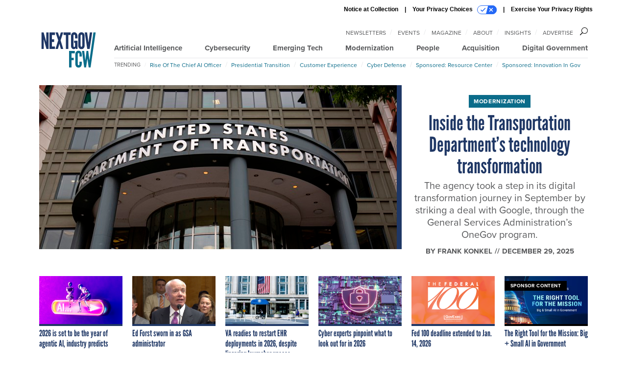

--- FILE ---
content_type: text/html; charset=utf-8
request_url: https://www.nextgov.com/?page=2
body_size: 23199
content:



<!DOCTYPE html>
<html lang="en">
  <head>
    <meta charset="utf-8">
    <meta http-equiv="X-UA-Compatible" content="IE=Edge;chrome=1"/>
    <meta name="viewport" content="width=device-width, initial-scale=1.0, maximum-scale=1.0, shrink-to-fit=no">
    
    

    <link rel="apple-touch-icon" sizes="180x180" href="/apple-touch-icon.png">
    <link rel="icon" type="image/png" sizes="32x32" href="/favicon-32x32.png">
    <link rel="icon" type="image/png" sizes="16x16" href="/favicon-16x16.png">
    <link rel="manifest" href="/site.webmanifest">

    
      <!-- Google Tag Manager -->
<script>(function(w,d,s,l,i){w[l]=w[l]||[];w[l].push({'gtm.start':
new Date().getTime(),event:'gtm.js'});var f=d.getElementsByTagName(s)[0],
j=d.createElement(s),dl=l!='dataLayer'?'&l='+l:'';j.async=true;j.src=
'https://www.googletagmanager.com/gtm.js?id='+i+dl;f.parentNode.insertBefore(j,f);
})(window,document,'script','dataLayer','GTM-5N9PF6K');</script>
<!-- End Google Tag Manager -->


    

    <meta name="google-site-verification" content="O-0li0EE8W7UlXELmgP5n5K4vcSIhmgtD44p1EytEIY" />

    <title>Nextgov/FCW - Federal Technology News and Analysis for IT Managers &amp; Acquisition Teams</title>

    <meta name="keywords" content=""/>
    <meta name="description" content="Federal technology and cybersecurity news and best practices."/>

    
    <meta property="og:site_name" content="Nextgov/FCW"/>

    <meta property="og:description" content="Federal technology and cybersecurity news and best practices."/>

    <meta property="og:title" content="Nextgov.com"/>

    <meta property="og:url" content="https://www.nextgov.com"/>

    <meta property="og:image" content="https://www.nextgov.com/static/nextgov/img/ng-social-logo.jpg"/>

    <meta property="og:type" content="website"/>


    
    <meta property="fb:pages" content="187714067110"/>
    <meta property="article:publisher" content="https://www.facebook.com/NextgovFCW/"/>
    <meta property="fb:admins" content="578600878"/>
    <meta property="fb:app_id" content="622609557824468"/>

    <script type="application/ld+json">
{"url": "https://www.nextgov.com", "@context": "http://schema.org", "@type": "Organization", "sameAs": ["https://www.facebook.com/NextgovFCW/", "https://x.com/NextgovFCW", "https://www.linkedin.com/company/nextgovfcw/"], "name": "Nextgov/FCW"}
</script>

    

    

    
    

    
      <link rel="canonical" href="https://www.nextgov.com"/>
    

    
<link rel="preconnect" href="https://fonts.googleapis.com">
<link rel="preconnect" href="https://fonts.gstatic.com" crossorigin>
<link href="https://fonts.googleapis.com/css2?family=Lobster&display=swap" rel="stylesheet">
<link rel="stylesheet" href="https://use.typekit.net/xir6iir.css" />



    
    
    
    <link href="/static/base/third_party/bootstrap/bootstrap-4/css/base-bootstrap.css" rel="stylesheet" type="text/css"/>

    
  

<link rel="stylesheet" href="/static/compressed/django/css/nextgov-5ca9f2ca1c06.css" type="text/css" />




    
    

    
        
  <script type="text/javascript">
    var _iub = _iub || {}; _iub.cons_instructions = _iub.cons_instructions || [];
     _iub.cons_instructions.push(["init", {api_key: "Gmq7V2oztzS52sZ1R2AEedQF1mxiEpAa"}]);
  </script>
  <script type="text/javascript" src="https://cdn.iubenda.com/cons/iubenda_cons.js" async></script>



        
          
<script async type="text/javascript" src="https://securepubads.g.doubleclick.net/tag/js/gpt.js" class="_iub_cs_activate" data-iub-purposes="5"></script>
<script type="text/javascript">
  window.googletag = window.googletag || { cmd: [] };

  var GEMG = GEMG || {};
  (function(){
    GEMG.GPT = {
      ad_unit: '/617/nextgov.com/homepage',
      base_ad_unit: '/617/nextgov.com',
      targeting: {
        page: {
          
          'referring_domain': ['www.nextgov.com']
          
        },
        slot: {}
      }
    };
  })();
</script>

        

        

        <script type="text/javascript">
          var GEMG = GEMG || {};

          GEMG.STATIC_ROOT = "/static/";
          GEMG.NON_CDN_STATIC_URL = "/static/";

        </script>

        
  


<script type="text/javascript" src="/static/compressed/django/js/cdea3ee9b197.js"></script>


  <script async type="module" src="/static/base/js/frontend-lib/dist/app.js?v=20.24.0"></script>



        <script>
          svg4everybody({
              
          });
        </script>

      <!--[if IE]>
      <script type="text/javascript" src="/static/base/js/ie.js?v=20.24.0"></script>
      <![endif]-->

      
        
          

<!-- Global site tag (gtag.js) - Google Analytics -->
<script async src="https://www.googletagmanager.com/gtag/js?id=G-EH9XT6TKN3"></script>
<script>
  GEMG.GoogleAnalytics = (GEMG.GoogleAnalytics || {});
  GEMG.GoogleAnalytics.Base = (GEMG.GoogleAnalytics.Base || {});
  GEMG.GoogleAnalytics.Config = {"tracking_ga4_id": "G-EH9XT6TKN3", "tag_manager_id": "GTM-5N9PF6K", "has_old_interstitial": false};

  window.dataLayer = window.dataLayer || [];
  function gtag(){dataLayer.push(arguments);}
  gtag('js', new Date());

  var oref = GEMG.URL.getUrlParam('oref');

  
    var params = {"page_type": "home", "canonical_url": "https://www.nextgov.com", "site_section": "home"};
    params.custom_map = GEMG.GoogleAnalytics.Base.CUSTOM_MAP
    if (oref) {
      params.referring_module = oref;
    }
    gtag('config', 'G-EH9XT6TKN3', params);
  


</script>

        
      

      
        
          

<!-- Global site Chartbeat -->
<script type="text/javascript">
  (function() {
    /** CONFIGURATION START **/
    var _sf_async_config = window._sf_async_config = (window._sf_async_config || {});
    _sf_async_config.uid = 67132;
    _sf_async_config.domain = 'nextgov.com';
    _sf_async_config.flickerControl = false;
    _sf_async_config.useCanonical = true;
    _sf_async_config.useCanonicalDomain = true;
    _sf_async_config.sections = 'home';
    _sf_async_config.authors = '';
    /** CONFIGURATION END **/
    function loadChartbeat() {
        var e = document.createElement('script');
        var n = document.getElementsByTagName('script')[0];
        e.type = 'text/javascript';
        e.async = true;
        e.src = '//static.chartbeat.com/js/chartbeat.js';
        n.parentNode.insertBefore(e, n);
    }
    loadChartbeat();
  })();
</script>
<script async src="//static.chartbeat.com/js/chartbeat_mab.js"></script>

        
      

      <script>
  !(function () {
    var analytics = (window.analytics = window.analytics || []);
    if (!analytics.initialize)
      if (analytics.invoked)
        window.console &&
          console.error &&
          console.error("Segment snippet included twice.");
      else {
        analytics.invoked = !0;
        analytics.methods = [
          "trackSubmit",
          "trackClick",
          "trackLink",
          "trackForm",
          "pageview",
          "identify",
          "reset",
          "group",
          "track",
          "ready",
          "alias",
          "debug",
          "page",
          "once",
          "off",
          "on",
          "addSourceMiddleware",
          "addIntegrationMiddleware",
          "setAnonymousId",
          "addDestinationMiddleware",
        ];
        analytics.factory = function (e) {
          return function () {
            var t = Array.prototype.slice.call(arguments);
            t.unshift(e);
            analytics.push(t);
            return analytics;
          };
        };
        for (var e = 0; e < analytics.methods.length; e++) {
          var key = analytics.methods[e];
          analytics[key] = analytics.factory(key);
        }
        analytics.load = function (key, e) {
          var t = document.createElement("script");
          t.type = "text/javascript";
          t.async = !0;
          t.src =
            "https://cdn.segment.com/analytics.js/v1/" +
            key +
            "/analytics.min.js";
          var n = document.getElementsByTagName("script")[0];
          n.parentNode.insertBefore(t, n);
          analytics._loadOptions = e;
        };
        analytics._writeKey = "NHVoHjRvDMQGVY26iudJN9eK1JzO3J0x";
        analytics.SNIPPET_VERSION = "4.15.3";
        analytics.load("NHVoHjRvDMQGVY26iudJN9eK1JzO3J0x");
      }
  })();
</script>


      
        <script async src="https://pub.doubleverify.com/dvtag/35293539/DV1478738/pub.js"></script>
        <script>
          window.onDvtagReady = function (callback, timeout = 750) {
           window.dvtag = window.dvtag || {}
           dvtag.cmd = dvtag.cmd || []
           const opt = { callback, timeout, timestamp: new Date().getTime() }
           dvtag.cmd.push(function () { dvtag.queueAdRequest(opt) })
           setTimeout(function () {
            const cb = opt.callback
            opt.callback = null
            if (cb) cb()
           }, timeout)
          }
        </script>
      
    

    

<script>
!function(f,b,e,v,n,t,s)
{if(f.fbq)return;n=f.fbq=function(){n.callMethod?
n.callMethod.apply(n,arguments):n.queue.push(arguments)};
if(!f._fbq)f._fbq=n;n.push=n;n.loaded=!0;n.version='2.0';
n.queue=[];t=b.createElement(e);t.async=!0;
t.src=v;s=b.getElementsByTagName(e)[0];
s.parentNode.insertBefore(t,s)}(window,document,'script',
'https://connect.facebook.net/en_US/fbevents.js');
fbq('init', '10155007036758614'); 
fbq('track', 'PageView');





</script>
<noscript>
 <img height="1" width="1" src="https://www.facebook.com/tr?id=10155007036758614&ev=PageView&noscript=1" style="display: none;"/>
</noscript>


    
    

<meta name="sailthru.date" content="2026-01-04T18:36:23Z"/>

<meta name="sailthru.description" content="Federal technology and cybersecurity news and best practices."/>



<meta name="sailthru.title" content="Nextgov.com"/>

<meta name="sailthru.tags" content="type-homepage,site-nextgov"/>




    

    
    

    
      <script src="https://www.google.com/recaptcha/api.js" async defer></script>

    
  </head>

  <body class="no-js ng-index-page">
    <script>
      
      document.body.className = document.body.className.replace("no-js ","");
    </script>

    
      <!-- Google Tag Manager (noscript) -->
<noscript><iframe src="https://www.googletagmanager.com/ns.html?id=GTM-5N9PF6K"
height="0" width="0" style="display:none;visibility:hidden"></iframe></noscript>
<!-- End Google Tag Manager (noscript) -->


    

    
      
  



<aside class="interstitial js-interstitial interstitial-mobile-disabled">
  <div class="interstitial-ad-container ad-container">
    <header class="interstitial-ad-header">
      <img src="/static/nextgov/img/nextgov-fcw-logo.svg" class="interstitial-logo" alt="Nextgov/FCW">
    </header>
    <div class="interstitial-ad-body">
      <div class="interstitial-ad-content">
        <div class="js-interstitial-desktop d-none d-xl-block">
          
<div
  
  class="ad ad-None" class="_iub_cs_activate" data-iub-purposes="5"
>
  <div class="ad-container">
    
    

  
    
      <script
        class="ad-stub ad-stub-desktop"
        data-ad-unit="/617/nextgov.com/welcome"
        data-ad-sizes="interstitial"
        
        
          data-ad-template="advert_slot_only"
        
        
          data-ad-targeting='6c5f6ae0-b3ab-42aa-96c9-287239431431'
        
        
      >
      
        GEMG.GPT.targeting.slot['6c5f6ae0-b3ab-42aa-96c9-287239431431'] = {
        
          'level': [
            '0'
          ]
        
        };
      
      </script>
    
  

  
    
      <noscript class="ad-noscript">
        
          <a href="https://pubads.g.doubleclick.net/gampad/jump?sz=interstitial&amp;c=128577625&amp;iu=%2F617%2Fnextgov.com%2Fwelcome&amp;t=noscript%3Dtrue%26referring_domain%3Dwww.nextgov.com%26level%3D0">
            <img src="https://pubads.g.doubleclick.net/gampad/ad?sz=interstitial&amp;c=128577625&amp;iu=%2F617%2Fnextgov.com%2Fwelcome&amp;t=noscript%3Dtrue%26referring_domain%3Dwww.nextgov.com%26level%3D0"/>
          </a>
        
      </noscript>
    
  


  </div>
</div>


        </div>

        <div class="js-interstitial-tablet d-none d-md-block d-xl-none">
          
<div
  
  class="ad ad-None" class="_iub_cs_activate" data-iub-purposes="5"
>
  <div class="ad-container">
    
    

  
    
      <script
        class="ad-stub ad-stub-tablet"
        data-ad-unit="/617/nextgov.com/welcome"
        data-ad-sizes="interstitial"
        
          data-ad-size-mapping="interstitial"
        
        
          data-ad-template="advert_slot_only"
        
        
          data-ad-targeting='86fe972c-9320-4a0b-bb9a-3ed8559882e7'
        
        
      >
      
        GEMG.GPT.targeting.slot['86fe972c-9320-4a0b-bb9a-3ed8559882e7'] = {
        
          'level': [
            '1'
          ]
        
        };
      
      </script>
    
  

  
    
      <noscript class="ad-noscript">
        
          <a href="https://pubads.g.doubleclick.net/gampad/jump?tile=1&amp;sz=interstitial&amp;c=711285769&amp;iu=%2F617%2Fnextgov.com%2Fwelcome&amp;t=noscript%3Dtrue%26referring_domain%3Dwww.nextgov.com%26level%3D1">
            <img src="https://pubads.g.doubleclick.net/gampad/ad?tile=1&amp;sz=interstitial&amp;c=711285769&amp;iu=%2F617%2Fnextgov.com%2Fwelcome&amp;t=noscript%3Dtrue%26referring_domain%3Dwww.nextgov.com%26level%3D1"/>
          </a>
        
      </noscript>
    
  


  </div>
</div>


        </div>

        <div class="js-interstitial-mobile d-md-none">
          
<div
  
  class="ad ad-None" class="_iub_cs_activate" data-iub-purposes="5"
>
  <div class="ad-container">
    
    

  
    
      <script
        class="ad-stub ad-stub-mobile"
        data-ad-unit="/617/nextgov.com/welcome"
        data-ad-sizes="block"
        
        
          data-ad-template="ad_plain"
        
        
          data-ad-targeting='c8748ad4-f9e3-4097-981c-b57264606ca0'
        
        
      >
      
        GEMG.GPT.targeting.slot['c8748ad4-f9e3-4097-981c-b57264606ca0'] = {
        
          'level': [
            '2'
          ]
        
        };
      
      </script>
    
  

  
    
      <noscript class="ad-noscript">
        
          <a href="https://pubads.g.doubleclick.net/gampad/jump?tile=2&amp;sz=300x250&amp;c=512230465&amp;iu=%2F617%2Fnextgov.com%2Fwelcome&amp;t=noscript%3Dtrue%26referring_domain%3Dwww.nextgov.com%26level%3D2">
            <img src="https://pubads.g.doubleclick.net/gampad/ad?tile=2&amp;sz=300x250&amp;c=512230465&amp;iu=%2F617%2Fnextgov.com%2Fwelcome&amp;t=noscript%3Dtrue%26referring_domain%3Dwww.nextgov.com%26level%3D2"/>
          </a>
        
      </noscript>
    
  


  </div>
</div>


        </div>
      </div>
    </div>
    <footer class="interstitial-ad-footer">
      <button class="interstitial-continue-btn js-interstitial-continue-btn">
        <span class="interstitial-continue-btn-text">
          Continue to the site<span class="interstitial-timer js-interstitial-timer"></span> &rarr;
        </span>
      </button>
    </footer>
  </div>
</aside>


    

    
  <script>
    var GEMG = window.GEMG || {};
    GEMG.Page = GEMG.Page || {};
    GEMG.Page.Config = {
    
        SPMSiteTag: "site-nextgov",
        SPMModules: ["ng_recommended"],

        recForYouTheme: "promo-theme-plain",
        recForYouTitle: "Recommended for You",
        recForYouOref: "ng-rec-for-you",
        recForYouTitleIcon: "base/svg/spritesheet.svg#icon-ng-logo-tiny",

        orefs: {
            infiniteScroll: "ng-next-story"
        },

        siteId: "ng_id",
    

    };
</script>

  <script>
    (function() {
      var interstitial = new NG.GPT.Interstitial();
      
        var suppressInterstitial = false;
      
      interstitial.init(suppressInterstitial);
    })();
  </script>


    
      <script>
  window.fbAsyncInit = function() {
    FB.init({
      appId      : '622609557824468',
      autoLogAppEvents : true,
      xfbml      : true,
      version    : 'v2.11'
    });
  };

  (function(d, s, id){
     var js, fjs = d.getElementsByTagName(s)[0];
     if (d.getElementById(id)) {return;}
     js = d.createElement(s); js.id = id;
     js.src = "https://connect.facebook.net/en_US/sdk.js";
     fjs.parentNode.insertBefore(js, fjs);
   }(document, 'script', 'facebook-jssdk'));
</script>

    

    <a accesskey="S" class="accessibility" href="#main">Skip to Content</a>

    
      

<div class="iub-privacy container">
<div class="row justify-content-end">
    <ul class="iub-privacy-list">
        <li class="iub-privacy-divider iub-privacy-item">
            <button class="iub-privacy-link iubenda-cs-uspr-link">Notice at Collection</button>
        </li>
        <li class="iub-privacy-divider iub-privacy-item">
            <button class="iub-privacy-link iubenda-cs-preferences-link">
                Your Privacy Choices   <svg
    
    class="iub-privacy-icon"
    aria-hidden="true"
  >
    <use xlink:href="/static/base/svg/spritesheet.svg?v=20.24.0#icon-privacy-choice"/>
  </svg>
            </button>
        </li>
        <li class="iub-privacy-item"><a id="iub-privacy-rights-link" class="iub-privacy-link" href="https://www.govexec.com/exercise-your-rights/">Exercise Your Privacy Rights</a></li>
    </ul>
    </div>
</div>



    

    
    

    <div id="wrapper">
      <!-- homepage takeover -->
      
      
        

        
  


<div id="alt-navbar-placeholder">
  <div id="header" class="alt-navbar">
    <div class="alt-navbar-top-area">
      <div class="container">
        <div class="row">
          <div class="col-12">

            <a href="/?oref=ng-nav" class="alt-navbar-logo-link">
              <img src="/static/nextgov/img/nextgov-fcw-logo.svg" class="alt-navbar-logo-svg" alt="Nextgov/FCW">
              <img src="/static/nextgov/img/nextgov-fcw-logo.svg" class="alt-navbar-small-logo-svg" alt="Nextgov/FCW">
            </a>

            <ul class="nav-links nav-links-main js-primary-nav-bar">
  <li class="nav-links-item">
    <a class="nav-links-link" href="/artificial-intelligence/?oref=ng-nav">Artificial Intelligence</a>
  </li>
  <li class="nav-links-item">
    <a class="nav-links-link" href="/cybersecurity/?oref=ng-nav">Cybersecurity</a>
  </li>
  <li class="nav-links-item">
    <a class="nav-links-link" href="/emerging-tech/?oref=ng-nav">Emerging Tech</a>
  </li>
  <li class="nav-links-item">
    <a class="nav-links-link" href="/modernization/?oref=ng-nav">Modernization</a>
  </li>
  <li class="nav-links-item">
    <a class="nav-links-link" href="/people/?oref=ng-nav">People</a>
  </li>
  <li class="nav-links-item">
    <a class="nav-links-link" href="/acquisition/?oref=ng-nav">Acquisition</a>
  </li>
  <li class="nav-links-item">
    <a class="nav-links-link" href="/digital-government/?oref=ng-nav">Digital Government</a>
  </li>
</ul>


            <!-- closing <li> must be on same line -->
            <ul class="divided-links divided-links-nav-extra js-secondary-nav-bar" id="nav-extra-links">
              <li class="divided-links-item">
                <a class="divided-links-link" href="/newsletters/?oref=ng-nav">Newsletters</a></li>
              <li class="divided-links-item">
                <a class="divided-links-link" href="/events/?oref=ng-nav">Events</a></li>
              <li class="divided-links-item">
                <a class="divided-links-link" href="/f/subscribe-fcw-magazine/?oref=ng-nav">Magazine</a></li>
              <li class="divided-links-item">
                <a class="divided-links-link" href="/about/?oref=ng-nav">About</a></li>
                <li class="divided-links-item">
                  <a class="divided-links-link" href="/insights/?oref=ng-nav">Insights</a></li>
              <li class="divided-links-item">
                <a class="divided-links-link" href="https://about.govexec.com/connect/">Advertise</a></li>
            </ul>

            

<div class="search-box-2">
  <div class="search-box-2-inner">
    <button type="button" class="search-box-2-expand-btn icon-button">
        <svg
    
    class="search-box-2-mag-svg"
    
  >
    <use xlink:href="/static/base/svg/spritesheet.svg?v=20.24.0#icon-search"/>
  </svg>
    </button>
    <form class="search-box-2-input-holder" action="/search/">
      <input class="search-box-2-input" type="text" name="q" placeholder="Search" required>
      <button type="submit" class="search-box-2-submit">
          <svg
    
    class="search-box-2-submit-svg"
    
  >
    <use xlink:href="/static/base/svg/spritesheet.svg?v=20.24.0#icon-arrow-right-1b"/>
  </svg>
      </button>
    </form>
    <button type="button" class="search-box-2-close-btn icon-button">
        <svg
    
    class="search-box-2-close-svg"
    
  >
    <use xlink:href="/static/base/svg/spritesheet.svg?v=20.24.0#icon-close"/>
  </svg>
    </button>
  </div>
</div>


            <button class="alt-navbar-menu-btn hamburger hamburger--squeeze d-xl-none" type="button">
              <span class="hamburger-box">
                <span class="hamburger-inner"></span>
              </span>
            </button>

          </div>
        </div>
      </div>
    </div>
    <div class="alt-navbar-bottom-area">
      <div class="container">
        <div class="row">
          <div class="col-12">
            <!-- closing </li> must be on same line -->
<ul class="divided-links divided-links-nav-trending js-trending-nav-bar">
  <li class="divided-links-item divided-links-item-title">Trending</li>
  
    <li class="divided-links-item">
      <a
        class="divided-links-link"
        href="/topic/rise-chief-ai-officer/?oref=ng-nav-trending"
        
        
      >Rise of the Chief AI Officer</a></li>
  
    <li class="divided-links-item">
      <a
        class="divided-links-link"
        href="/topic/presidential-transition/?oref=ng-nav-trending"
        
        
      >Presidential Transition</a></li>
  
    <li class="divided-links-item">
      <a
        class="divided-links-link"
        href="/topic/customer-experience/?oref=ng-nav-trending"
        
        
      >Customer Experience</a></li>
  
    <li class="divided-links-item">
      <a
        class="divided-links-link"
        href="/topic/cyber-defense/?oref=ng-nav-trending"
        
        
      >Cyber Defense</a></li>
  
    <li class="divided-links-item">
      <a
        class="divided-links-link"
        href="https://www.nextgov.com/resource-centers/?oref=ng-nav-trending"
        
        
      >Sponsored: Resource Center</a></li>
  
    <li class="divided-links-item">
      <a
        class="divided-links-link"
        href="https://www.nextgov.com/sponsor-content-v2/raising-the-bar-for-network-defense/?oref=ng-nav-trending"
        
        
      >Sponsored: Innovation in Gov</a></li>
  
</ul>

          </div>
        </div>
      </div>
    </div>
  </div>
</div>

<nav id="menu" class="menu">
  <div class="menu-inner">
    <div class="container">
      <div class="row">
        
  <div class="col-12">
    <ul class="menu-links menu-main-links">
      <li class="menu-link-item">
        <a class="menu-link" href="/artificial-intelligence/?oref=ng-nav">Artificial Intelligence</a>
      </li>
      <li class="menu-link-item">
        <a class="menu-link" href="/cybersecurity/?oref=ng-nav">Cybersecurity</a>
      </li>
      <li class="menu-link-item">
        <a class="menu-link" href="/emerging-tech/?oref=ng-nav">Emerging Tech</a>
      </li>
      <li class="menu-link-item">
        <a class="menu-link" href="/modernization/?oref=ng-nav">Modernization</a>
      </li>
      <li class="menu-link-item">
        <a class="menu-link" href="/people/?oref=ng-nav">People</a>
      </li>
      <li class="menu-link-item">
        <a class="menu-link" href="/acquisition/?oref=ng-nav">Acquisition</a>
      </li>
      <li class="menu-link-item">
        <a class="menu-link" href="/digital-government/?oref=ng-nav">Digital Government</a>
      </li>
    </ul>
  </div>


        
  <div class="col-12">
    <div class="menu-divider rule-dots-1 dots-0-blue"></div>
  </div>


        
  <div class="col-12 menu-site-links-grp">
    <!-- closing <li> must be on same line -->
    <ul class="divided-links divided-links-alt">
      <li class="divided-links-item">
        <a class="divided-links-link" href="/newsletters/?oref=ng-nav">Newsletters</a></li>
      <li class="divided-links-item">
        <a class="divided-links-link" href="/events/?oref=ng-nav">Events</a></li>
      <li class="divided-links-item">
        <a class="divided-links-link" href="/f/subscribe-fcw-magazine/?oref=ng-nav">Magazine</a></li>
      <li class="divided-links-item">
        <a class="divided-links-link" href="/about/?oref=ng-nav">About</a></li>
      <li class="divided-links-item">
        <a class="divided-links-link" href="/insights/?oref=ng-nav">Insights</a></li>
      <li class="divided-links-item">
        <a class="divided-links-link" href="https://about.govexec.com/connect/">Advertise</a></li>
    </ul>
  </div>


        
          <div class="col-12 d-md-none">
            <div class="menu-divider rule-dots-1 dots-0-blue"></div>
          </div>
        

        <div class="col-12 d-md-none menu-social-options">
          
  <ul class="social-options social-options-menu">
    <li class="social-options-item">
      <a href="https://x.com/NextgovFCW" target="_blank">
          <svg
    
    class="social-options-svg"
    
  >
    <use xlink:href="/static/base/svg/spritesheet.svg?v=20.24.0#icon-x-2"/>
  </svg>
      </a>
    </li>
    <li class="social-options-item">
      <a href="https://www.linkedin.com/company/nextgovfcw/" target="_blank">
          <svg
    
    class="social-options-svg"
    
  >
    <use xlink:href="/static/base/svg/spritesheet.svg?v=20.24.0#icon-linkedin-2"/>
  </svg>
      </a>
    </li>
    <li class="social-options-item">
      <a href="https://www.facebook.com/NextgovFCW/" target="_blank">
          <svg
    
    class="social-options-svg"
    
  >
    <use xlink:href="/static/base/svg/spritesheet.svg?v=20.24.0#icon-facebook-2"/>
  </svg>
      </a>
    </li>
    <li class="social-options-item">
      <a href="/rss/all/" target="_blank">
          <svg
    
    class="social-options-svg"
    
  >
    <use xlink:href="/static/base/svg/spritesheet.svg?v=20.24.0#icon-rss-2"/>
  </svg>
      </a>
    </li>
  </ul>

        </div>

        
          <div class="col-12 d-md-none">
            <div class="menu-divider rule-dots-1 dots-0-blue"></div>
          </div>
        

        
          

<div class="col-12 iub-privacy-menu">
    <ul class="iub-privacy-list">
      <li class="iub-privacy-divider iub-privacy-item">
          <button class="iub-privacy-link iubenda-cs-uspr-link" id="iub-notice-at-collection-btn">Notice at Collection</button>
      </li>
      <li class="iub-privacy-item">
          <button class="iub-privacy-link iubenda-cs-preferences-link" id="iub-privacy-choices-btn">
              Your Privacy Choices   <svg
    
    class="iub-privacy-icon"
    aria-hidden="true"
  >
    <use xlink:href="/static/base/svg/spritesheet.svg?v=20.24.0#icon-privacy-choice"/>
  </svg>
          </button>
      </li>
      <li class="iub-privacy-rights-link"><a id="iub-privacy-rights-menu-link" class="iub-privacy-link" href="https://www.govexec.com/exercise-your-rights/">Exercise Your Privacy Rights</a></li>
    </ul>
  </div>

        
        

      </div>
    </div>
  </div>
</nav>



        
        
      

      <main id="main" role="main" class="l-main">
        

  <!-- homepage takeover -->
  
  <div id="hpto-container" class="top-takeover-container">
    
<div
  
  class="ad ad-top-takeover" class="_iub_cs_activate" data-iub-purposes="5"
>
  <div class="ad-container">
    
    

  
    
      <script
        class="ad-stub ad-stub-desktop"
        data-ad-unit="/617/nextgov.com/homepage"
        data-ad-sizes="catalyst,fluid"
        
        
        
          data-ad-targeting='130cde9d-36d3-4cc5-a12c-a6100f0a0a73'
        
        
      >
      
        GEMG.GPT.targeting.slot['130cde9d-36d3-4cc5-a12c-a6100f0a0a73'] = {
        
          'pos': [
            'top-takeover'
          ],
        
          'level': [
            '3'
          ]
        
        };
      
      </script>
    
  

  
    
  


  </div>
</div>


    
<div
  
  class="ad ad-top-takeover" class="_iub_cs_activate" data-iub-purposes="5"
>
  <div class="ad-container">
    
    

  
    
      <script
        class="ad-stub ad-stub-tablet"
        data-ad-unit="/617/nextgov.com/homepage"
        data-ad-sizes="catalyst"
        
        
        
          data-ad-targeting='6be9300e-c402-48e5-820b-d4d9106d656b'
        
        
      >
      
        GEMG.GPT.targeting.slot['6be9300e-c402-48e5-820b-d4d9106d656b'] = {
        
          'pos': [
            'top-takeover'
          ],
        
          'level': [
            '4'
          ]
        
        };
      
      </script>
    
  

  
    
  


  </div>
</div>


    <div class="scroll-message js-scroll-message">
      <span class="scroll-message-arrow">&#9660;</span>
      Scroll To Continue
      <span class="scroll-message-arrow">&#9660;</span>
    </div>
  </div>


  
    
      
  


<section class="top-story hover-group">
  <div class="container">
    <div class="row">
      <div class="col-12 col-sm-7 col-lg-8 d-none d-md-block">
        <div class="top-story-img-holder">
          <a class="top-story-img-link hover-group-member js-top-story-link" href="/modernization/2025/12/inside-transportation-departments-technology-transformation/410400/?oref=ng-home-top-story">
            <img
  
  class="lazy-img lazy-img-placeholder-24x11 top-story-img d-none d-lg-block"
  src="[data-uri]"
  data-src="https://cdn.nextgov.com/media/img/cd/2025/12/29/122925TransportationNG/730x335.jpg?1767021816"
  
>

  <noscript>
    <img
      
      class="lazy-img lazy-img-fallback top-story-img d-none d-lg-block"
      src="https://cdn.nextgov.com/media/img/cd/2025/12/29/122925TransportationNG/730x335.jpg?1767021816"
      
    >
  </noscript>


<script>
  $(function() {
    GEMG.HoverGroup.init({});
  });
</script>
            <img
  
  class="lazy-img lazy-img-placeholder-5x3 top-story-img d-none d-md-block d-lg-none"
  src="[data-uri]"
  data-src="https://cdn.nextgov.com/media/img/cd/2025/12/29/122925TransportationNG/540x325.jpg?1767021816"
  
>

  <noscript>
    <img
      
      class="lazy-img lazy-img-fallback top-story-img d-none d-md-block d-lg-none"
      src="https://cdn.nextgov.com/media/img/cd/2025/12/29/122925TransportationNG/540x325.jpg?1767021816"
      
    >
  </noscript>


<script>
  $(function() {
    GEMG.HoverGroup.init({});
  });
</script>
          </a>
        </div>
      </div>
      <div class="col-12 col-md-5 col-lg-4">
        <div class="top-story-content-holder">

          <!-- title above category on mobile -->
          <h2 class="top-story-title d-sm-none">
            <a class="top-story-title-link hover-group-member js-top-story-link" href="/modernization/2025/12/inside-transportation-departments-technology-transformation/410400/?oref=ng-home-top-story">
              Inside the Transportation Department’s technology transformation
            </a>
          </h2>

          
            <div class="top-story-item-category">
              
              <a class="river-item-category text-uppercase js-top-story-link"
                 href="/modernization/?oref=ng-home-top-story"
              >Modernization</a>
            </div>
          

          <!-- title below category -->
          <h2 class="top-story-title d-none d-sm-block">
            <a class="top-story-title-link hover-group-member js-top-story-link" href="/modernization/2025/12/inside-transportation-departments-technology-transformation/410400/?oref=ng-home-top-story">
              Inside the Transportation Department’s technology transformation
            </a>
          </h2>

          <a class="hover-group-member" href="/modernization/2025/12/inside-transportation-departments-technology-transformation/410400/?oref=ng-home-top-story">
            <img
  
  class="lazy-img lazy-img-placeholder-5x3 top-story-img d-md-none"
  src="[data-uri]"
  data-src="https://cdn.nextgov.com/media/img/cd/2025/12/29/122925TransportationNG/540x325.jpg?1767021816"
  
>

  <noscript>
    <img
      
      class="lazy-img lazy-img-fallback top-story-img d-md-none"
      src="https://cdn.nextgov.com/media/img/cd/2025/12/29/122925TransportationNG/540x325.jpg?1767021816"
      
    >
  </noscript>


<script>
  $(function() {
    GEMG.HoverGroup.init({});
  });
</script>
          </a>

          
            <p class="top-story-subhed">
              <a class="hover-group-member top-story-subhed-link js-top-story-link" href="/modernization/2025/12/inside-transportation-departments-technology-transformation/410400/?oref=ng-home-top-story">
                The agency took a step in its digital transformation journey in September by striking a deal with Google, through the General Services Administration’s OneGov program.
              </a>
            </p>
          
          <ul class="byline byline-top-story">
            <li class="byline-item byline-item-highlight">By <span class='format-authors'>Frank Konkel</span></li><li class="byline-item text-nowrap">December 29, 2025</li>
          </ul>
        </div>
      </div>
    </div>
  </div>
</section>


    
  

  

  <div class="l-spacing-2rem-sm-down l-spacing-4rem-md l-spacing-4rem-lg l-spacing-3rem-xl">
    
  



<div class="container">
  <div
    class="skybox row js-sky-earth-box"
    data-position="index"
    data-spritesheet="/static/base/svg/spritesheet.svg"
  >
    
      <div
        
          class="d-none d-md-block col-md-3 col-lg-2"
        
      >
        


<aside
  
    class="skybox-item"
  
>
  <a
    class="skybox-link"
    href="/artificial-intelligence/2025/12/2026-set-be-year-agentic-ai-industry-predicts/410324/?oref=ng-skybox-hp"
    
  >
    

    <div class="skybox-image-container"><img class="skybox-img" src="https://cdn.nextgov.com/media/img/cd/2025/12/19/121925AgenticAING/261x157.jpg?1766187517" alt=""/></div>
    

    <span class="skybox-text">2026 is set to be the year of agentic AI, industry predicts</span>
  </a>
  
</aside>

      </div>
    
      <div
        
          class="d-none d-md-block col-md-3 col-lg-2"
        
      >
        


<aside
  
    class="skybox-item"
  
>
  <a
    class="skybox-link"
    href="/people/2025/12/ed-forst-sworn-gsa-administrator/410391/?oref=ng-skybox-hp"
    
  >
    

    <div class="skybox-image-container"><img class="skybox-img" src="https://cdn.nextgov.com/media/img/cd/2025/12/24/860x394-1/261x157.png?1766600729" alt="Edward Forst testifies before the Senate Homeland Security and Governmental Affairs Committee on Thursday, October 23, 2025."/></div>
    

    <span class="skybox-text">Ed Forst sworn in as GSA administrator</span>
  </a>
  
</aside>

      </div>
    
      <div
        
          class="d-none d-md-block col-md-3 col-lg-2"
        
      >
        


<aside
  
    class="skybox-item"
  
>
  <a
    class="skybox-link"
    href="/modernization/2025/12/va-readies-restart-ehr-deployments-2026-despite-lingering-lawmaker-unease/410311/?oref=ng-skybox-hp"
    
  >
    

    <div class="skybox-image-container"><img class="skybox-img" src="https://cdn.nextgov.com/media/img/cd/2025/12/19/121925VANG/261x157.jpg?1766177457" alt=""/></div>
    

    <span class="skybox-text">VA readies to restart EHR deployments in 2026, despite lingering lawmaker unease</span>
  </a>
  
</aside>

      </div>
    
      <div
        
          class="d-none d-lg-block col-lg-2"
        
      >
        


<aside
  
    class="skybox-item"
  
>
  <a
    class="skybox-link"
    href="/cybersecurity/2025/12/cyber-experts-pinpoint-what-look-out-2026/410306/?oref=ng-skybox-hp"
    
  >
    

    <div class="skybox-image-container"><img class="skybox-img" src="https://cdn.nextgov.com/media/img/cd/2025/12/19/121925cyberNG/261x157.jpg?1766174865" alt=""/></div>
    

    <span class="skybox-text">Cyber experts pinpoint what to look out for in 2026</span>
  </a>
  
</aside>

      </div>
    
      <div
        
          class="d-none d-lg-block col-lg-2"
        
      >
        


<aside
  
    class="skybox-item"
  
>
  <a
    class="skybox-link"
    href="/people/2025/12/fed-100-deadline-extended-jan-14-2026/410272/?oref=ng-skybox-hp"
    
  >
    

    <div class="skybox-image-container"><img class="skybox-img" src="https://cdn.nextgov.com/media/img/cd/2025/12/18/102725Fed100NG/261x157.png?1766091931" alt=""/></div>
    

    <span class="skybox-text">Fed 100 deadline extended to Jan. 14, 2026</span>
  </a>
  
</aside>

      </div>
    
      <div
        
          class="d-none d-md-block col-md-3 col-lg-2"
        
      >
        


<aside
  
    class="skybox-item skybox-item-sponsored"
  
>
  <a
    class="skybox-link"
    href="https://www.govexec.com/sponsors/2025/12/right-tool-mission-big-small-ai-government/410026/?oref=ng-skybox-hp"
    
      target="_blank"
    
  >
    
      <span class="skybox-label">sponsor content</span>
    

    <div class="skybox-image-container"><img class="skybox-img" src="https://cdn.nextgov.com/media/img/cd/2025/12/09/3717_Gov_Exec_Hero_A/261x157.jpg?1765301520" alt=""/></div>
    

    <span class="skybox-text">The Right Tool for the Mission: Big + Small AI in Government</span>
  </a>
  
</aside>

      </div>
    

    <div class="owl-carousel skybox-carousel col-xs-12 d-md-none">
      
        <div class="skybox-carousel-item" data-internal-position="0">
          


<aside
  
    class="skybox-item"
  
>
  <a
    class="skybox-link"
    href="/artificial-intelligence/2025/12/2026-set-be-year-agentic-ai-industry-predicts/410324/?oref=ng-skybox-hp"
    
  >
    

    <div class="skybox-image-container"><img class="skybox-img" src="https://cdn.nextgov.com/media/img/cd/2025/12/19/121925AgenticAING/261x157.jpg?1766187517" alt=""/></div>
    

    <span class="skybox-text">2026 is set to be the year of agentic AI, industry predicts</span>
  </a>
  
</aside>

        </div>
      
        <div class="skybox-carousel-item" data-internal-position="1">
          


<aside
  
    class="skybox-item"
  
>
  <a
    class="skybox-link"
    href="/people/2025/12/ed-forst-sworn-gsa-administrator/410391/?oref=ng-skybox-hp"
    
  >
    

    <div class="skybox-image-container"><img class="skybox-img" src="https://cdn.nextgov.com/media/img/cd/2025/12/24/860x394-1/261x157.png?1766600729" alt="Edward Forst testifies before the Senate Homeland Security and Governmental Affairs Committee on Thursday, October 23, 2025."/></div>
    

    <span class="skybox-text">Ed Forst sworn in as GSA administrator</span>
  </a>
  
</aside>

        </div>
      
        <div class="skybox-carousel-item" data-internal-position="2">
          


<aside
  
    class="skybox-item"
  
>
  <a
    class="skybox-link"
    href="/modernization/2025/12/va-readies-restart-ehr-deployments-2026-despite-lingering-lawmaker-unease/410311/?oref=ng-skybox-hp"
    
  >
    

    <div class="skybox-image-container"><img class="skybox-img" src="https://cdn.nextgov.com/media/img/cd/2025/12/19/121925VANG/261x157.jpg?1766177457" alt=""/></div>
    

    <span class="skybox-text">VA readies to restart EHR deployments in 2026, despite lingering lawmaker unease</span>
  </a>
  
</aside>

        </div>
      
        <div class="skybox-carousel-item" data-internal-position="3">
          


<aside
  
    class="skybox-item"
  
>
  <a
    class="skybox-link"
    href="/cybersecurity/2025/12/cyber-experts-pinpoint-what-look-out-2026/410306/?oref=ng-skybox-hp"
    
  >
    

    <div class="skybox-image-container"><img class="skybox-img" src="https://cdn.nextgov.com/media/img/cd/2025/12/19/121925cyberNG/261x157.jpg?1766174865" alt=""/></div>
    

    <span class="skybox-text">Cyber experts pinpoint what to look out for in 2026</span>
  </a>
  
</aside>

        </div>
      
        <div class="skybox-carousel-item" data-internal-position="4">
          


<aside
  
    class="skybox-item"
  
>
  <a
    class="skybox-link"
    href="/people/2025/12/fed-100-deadline-extended-jan-14-2026/410272/?oref=ng-skybox-hp"
    
  >
    

    <div class="skybox-image-container"><img class="skybox-img" src="https://cdn.nextgov.com/media/img/cd/2025/12/18/102725Fed100NG/261x157.png?1766091931" alt=""/></div>
    

    <span class="skybox-text">Fed 100 deadline extended to Jan. 14, 2026</span>
  </a>
  
</aside>

        </div>
      
        <div class="skybox-carousel-item" data-internal-position="5">
          


<aside
  
    class="skybox-item skybox-item-sponsored"
  
>
  <a
    class="skybox-link"
    href="https://www.govexec.com/sponsors/2025/12/right-tool-mission-big-small-ai-government/410026/?oref=ng-skybox-hp"
    
      target="_blank"
    
  >
    
      <span class="skybox-label">sponsor content</span>
    

    <div class="skybox-image-container"><img class="skybox-img" src="https://cdn.nextgov.com/media/img/cd/2025/12/09/3717_Gov_Exec_Hero_A/261x157.jpg?1765301520" alt=""/></div>
    

    <span class="skybox-text">The Right Tool for the Mission: Big + Small AI in Government</span>
  </a>
  
</aside>

        </div>
      
    </div>

  </div>
</div>



  </div>

  
  <section class="bottom-river">
    
      







  
    <div class="container river-container">
      <div class="row">
        <div class="col-12 l-300-holder">
          <div class="l-300-companion">
            
              
                
                  
                    
  





<div class="river-item hover-group js-river 
            "
     data-date-published="2025-12-31 10:00:00"
     data-date-created="2025-12-19 17:44:17"
>
  
    
    <div class="river-item-img-container
                hidden-md
                "
    >
      <a
        href="/ideas/2025/12/microsegmentation-unsung-hero-cybersecurity-and-why-it-should-be-your-top-priority/410321/?oref=ng-homepage-river"
        class="hover-group-member river-item-img-link"
        
        
      >
        <img
  
  class="lazy-img lazy-img-placeholder-24x11 river-item-img d-sm-none"
  src="[data-uri]"
  data-src="https://cdn.nextgov.com/media/img/cd/2025/12/19/GettyImages_2233776792/large.jpg?1766185074"
  
>

  <noscript>
    <img
      
      class="lazy-img lazy-img-fallback river-item-img d-sm-none"
      src="https://cdn.nextgov.com/media/img/cd/2025/12/19/GettyImages_2233776792/large.jpg?1766185074"
      
    >
  </noscript>


<script>
  $(function() {
    GEMG.HoverGroup.init({});
  });
</script>
        <img
  
  class="lazy-img lazy-img-placeholder-5x3 river-item-img d-none d-sm-block"
  src="[data-uri]"
  data-src="https://cdn.nextgov.com/media/img/cd/2025/12/19/GettyImages_2233776792/354x213.jpg?1766185074"
  
>

  <noscript>
    <img
      
      class="lazy-img lazy-img-fallback river-item-img d-none d-sm-block"
      src="https://cdn.nextgov.com/media/img/cd/2025/12/19/GettyImages_2233776792/354x213.jpg?1766185074"
      
    >
  </noscript>


<script>
  $(function() {
    GEMG.HoverGroup.init({});
  });
</script>
        
      </a>
    </div>
  

  <div class="river-item-inner ">
    
    
      
        
          <a class="river-item-category text-uppercase river-item-category-ideas" href="/ideas?oref=ng-homepage-river">
            Ideas
          </a>
        
      
    
    
    <h2 class="river-item-hed">
      <a
        href="/ideas/2025/12/microsegmentation-unsung-hero-cybersecurity-and-why-it-should-be-your-top-priority/410321/?oref=ng-homepage-river"
        class="river-item-hed-link hover-group-member"
        
        
      >Microsegmentation: the unsung hero of cybersecurity (and why it should be your top priority)</a>
    </h2>
    <h3 class="river-item-dek">COMMENTARY | We need to stop treating microsegmentation like an optional upgrade. </h3>
    
      


<ul class="story-meta list-unstyled text-uppercase story-meta-river-item">
  
    <li class="story-meta-byline">
      
        By <span class='format-authors'>Lou Eichenbaum</span>
      
    </li>
  
  
    <li class="story-meta-date">
      <time datetime="2025-12-31T15:00:00+00:00"
      >December 31, 2025</time>
    </li>
  
</ul>

    
    <div class="rule-dots-1 dots-0 d-sm-none river-item-divider"></div>
  </div>
</div>


                  
                
              
              
                
                  <div class="l-spacing-2rem-sm-down l-spacing-4rem-md l-spacing-4rem-lg l-spacing-3rem-xl">
                    
  

                    
                  </div>
                
              
            
              
                
                  
                    
<div
  
  class="ad ad-None" class="_iub_cs_activate" data-iub-purposes="5"
>
  <div class="ad-container">
    
    

  
    
      <script
        class="ad-stub ad-stub-mobile"
        data-ad-unit="/617/nextgov.com/homepage"
        data-ad-sizes="block,mobile"
        
        
        
          data-ad-targeting='468bc1e8-c4cb-4ecf-9e11-7d6654c762b3'
        
        
      >
      
        GEMG.GPT.targeting.slot['468bc1e8-c4cb-4ecf-9e11-7d6654c762b3'] = {
        
          'level': [
            '5'
          ]
        
        };
      
      </script>
    
  

  
    
      <noscript class="ad-noscript">
        
          <a href="https://pubads.g.doubleclick.net/gampad/jump?tile=3&amp;sz=300x250%7C300x150&amp;c=889974886&amp;iu=%2F617%2Fnextgov.com%2Fhomepage&amp;t=noscript%3Dtrue%26referring_domain%3Dwww.nextgov.com%26level%3D3">
            <img src="https://pubads.g.doubleclick.net/gampad/ad?tile=3&amp;sz=300x250%7C300x150&amp;c=889974886&amp;iu=%2F617%2Fnextgov.com%2Fhomepage&amp;t=noscript%3Dtrue%26referring_domain%3Dwww.nextgov.com%26level%3D3"/>
          </a>
        
      </noscript>
    
  


  </div>
</div>


                  
                
              
              
            
              
                
                  
                    
  





<div class="river-item hover-group js-river 
            "
     data-date-published="2025-12-31 08:00:00"
     data-date-created="2025-12-19 10:52:17"
>
  
    
    <div class="river-item-img-container
                hidden-md
                "
    >
      <a
        href="/people/2025/12/report-federal-statistical-system-needs-help-meet-its-basic-mission-face-upheaval/410296/?oref=ng-homepage-river"
        class="hover-group-member river-item-img-link"
        
        
      >
        <img
  
  class="lazy-img lazy-img-placeholder-24x11 river-item-img d-sm-none"
  src="[data-uri]"
  data-src="https://cdn.nextgov.com/media/img/cd/2025/12/19/121925statisticNG/large.jpg?1766159537"
  
>

  <noscript>
    <img
      
      class="lazy-img lazy-img-fallback river-item-img d-sm-none"
      src="https://cdn.nextgov.com/media/img/cd/2025/12/19/121925statisticNG/large.jpg?1766159537"
      
    >
  </noscript>


<script>
  $(function() {
    GEMG.HoverGroup.init({});
  });
</script>
        <img
  
  class="lazy-img lazy-img-placeholder-5x3 river-item-img d-none d-sm-block"
  src="[data-uri]"
  data-src="https://cdn.nextgov.com/media/img/cd/2025/12/19/121925statisticNG/354x213.jpg?1766159537"
  
>

  <noscript>
    <img
      
      class="lazy-img lazy-img-fallback river-item-img d-none d-sm-block"
      src="https://cdn.nextgov.com/media/img/cd/2025/12/19/121925statisticNG/354x213.jpg?1766159537"
      
    >
  </noscript>


<script>
  $(function() {
    GEMG.HoverGroup.init({});
  });
</script>
        
      </a>
    </div>
  

  <div class="river-item-inner ">
    
    
      
        
          <a class="river-item-category text-uppercase " href="/people?oref=ng-homepage-river">
            People
          </a>
        
      
    
    
    <h2 class="river-item-hed">
      <a
        href="/people/2025/12/report-federal-statistical-system-needs-help-meet-its-basic-mission-face-upheaval/410296/?oref=ng-homepage-river"
        class="river-item-hed-link hover-group-member"
        
        
      >Report: Federal statistical system needs help to meet its ‘basic mission’ in the face of upheaval</a>
    </h2>
    <h3 class="river-item-dek">Statistical agencies have lost scores of staff under the Trump administration, threatening their ability to meet their mission, according to a new report from the American Statistical Association.</h3>
    
      


<ul class="story-meta list-unstyled text-uppercase story-meta-river-item">
  
    <li class="story-meta-byline">
      
        By <span class='format-authors'>Natalie Alms</span>
      
    </li>
  
  
    <li class="story-meta-date">
      <time datetime="2025-12-31T13:00:00+00:00"
      >December 31, 2025</time>
    </li>
  
</ul>

    
    <div class="rule-dots-1 dots-0 d-sm-none river-item-divider"></div>
  </div>
</div>


                  
                
              
              
            
              
                
                  
                    
  





<div class="river-item hover-group js-river 
            "
     data-date-published="2025-12-30 09:00:00"
     data-date-created="2025-12-19 15:07:45"
>
  
    
    <div class="river-item-img-container
                hidden-md
                "
    >
      <a
        href="/cybersecurity/2025/12/cyber-experts-pinpoint-what-look-out-2026/410306/?oref=ng-homepage-river"
        class="hover-group-member river-item-img-link"
        
        
      >
        <img
  
  class="lazy-img lazy-img-placeholder-24x11 river-item-img d-sm-none"
  src="[data-uri]"
  data-src="https://cdn.nextgov.com/media/img/cd/2025/12/19/121925cyberNG/large.jpg?1766174865"
  
>

  <noscript>
    <img
      
      class="lazy-img lazy-img-fallback river-item-img d-sm-none"
      src="https://cdn.nextgov.com/media/img/cd/2025/12/19/121925cyberNG/large.jpg?1766174865"
      
    >
  </noscript>


<script>
  $(function() {
    GEMG.HoverGroup.init({});
  });
</script>
        <img
  
  class="lazy-img lazy-img-placeholder-5x3 river-item-img d-none d-sm-block"
  src="[data-uri]"
  data-src="https://cdn.nextgov.com/media/img/cd/2025/12/19/121925cyberNG/354x213.jpg?1766174865"
  
>

  <noscript>
    <img
      
      class="lazy-img lazy-img-fallback river-item-img d-none d-sm-block"
      src="https://cdn.nextgov.com/media/img/cd/2025/12/19/121925cyberNG/354x213.jpg?1766174865"
      
    >
  </noscript>


<script>
  $(function() {
    GEMG.HoverGroup.init({});
  });
</script>
        
      </a>
    </div>
  

  <div class="river-item-inner ">
    
    
      
        
          <a class="river-item-category text-uppercase " href="/cybersecurity?oref=ng-homepage-river">
            Cybersecurity
          </a>
        
      
    
    
    <h2 class="river-item-hed">
      <a
        href="/cybersecurity/2025/12/cyber-experts-pinpoint-what-look-out-2026/410306/?oref=ng-homepage-river"
        class="river-item-hed-link hover-group-member"
        
        
      >Cyber experts pinpoint what to look out for in 2026</a>
    </h2>
    <h3 class="river-item-dek">Expect significant innovations in AI-driven cyber tools and a closer convergence between cybersecurity and geopolitics, they said.</h3>
    
      


<ul class="story-meta list-unstyled text-uppercase story-meta-river-item">
  
    <li class="story-meta-byline">
      
        By <span class='format-authors'>David DiMolfetta</span>
      
    </li>
  
  
    <li class="story-meta-date">
      <time datetime="2025-12-30T14:00:00+00:00"
      >December 30, 2025</time>
    </li>
  
</ul>

    
    <div class="rule-dots-1 dots-0 d-sm-none river-item-divider"></div>
  </div>
</div>


                  
                
              
              
            
              
                
                  
                    
  



<div class="river-item hover-group river-item-sponsored 
            "
     data-date-published=""
     data-date-created=""
     data-position="349"
>
  
    <div class="river-item-img-container hidden-md">
      <a
        href="https://www.govexec.com/sponsor-content-v2/cisco-mission-modernize/"
         target="_blank" 
        
        class="hover-group-member river-item-img-link"
      >
        <img
  
  class="lazy-img lazy-img-placeholder-24x11 river-item-img d-sm-none"
  src="[data-uri]"
  data-src="https://cdn.nextgov.com/media/img/cd/2026/01/02/Screen_Shot_2026_01_02_at_11.09.59_AM/large.png?1767370274"
  
>

  <noscript>
    <img
      
      class="lazy-img lazy-img-fallback river-item-img d-sm-none"
      src="https://cdn.nextgov.com/media/img/cd/2026/01/02/Screen_Shot_2026_01_02_at_11.09.59_AM/large.png?1767370274"
      
    >
  </noscript>


<script>
  $(function() {
    GEMG.HoverGroup.init({});
  });
</script>
        <img
  
  class="lazy-img lazy-img-placeholder-5x3 river-item-img d-none d-sm-block"
  src="[data-uri]"
  data-src="https://cdn.nextgov.com/media/img/cd/2026/01/02/Screen_Shot_2026_01_02_at_11.09.59_AM/354x213.png?1767370274"
  
>

  <noscript>
    <img
      
      class="lazy-img lazy-img-fallback river-item-img d-none d-sm-block"
      src="https://cdn.nextgov.com/media/img/cd/2026/01/02/Screen_Shot_2026_01_02_at_11.09.59_AM/354x213.png?1767370274"
      
    >
  </noscript>


<script>
  $(function() {
    GEMG.HoverGroup.init({});
  });
</script>
        
      </a>
      
        
          <div class="river-item-label">Sponsor Content</div>
        
      
    </div>
  

  

  <div class="river-item-inner ">
    
      
        <div class=" d-none d-md-block d-lg-none 
                    river-item-label-img-hidden"
        >Sponsor Content</div>
      
    
    
      
        <div>
          <img
            class="river-item-logo-img"
            src="/media/logos/cisco_logo_no_tm_midnight_blue-rgb.png"
            alt=""
          />
        </div>
      
    
    <h2 class="river-item-hed">
      <a
        href="https://www.govexec.com/sponsor-content-v2/cisco-mission-modernize/"
        class="river-item-hed-link hover-group-member"
         target="_blank" 
        
      >Mission: Modernize</a>
    </h2>
    <h3 class="river-item-dek">See how your agency can vanquish tech debt for good.</h3>
    
    
      


<ul class="story-meta list-unstyled text-uppercase story-meta-river-item story-meta-river-item-sponsored">
  
    <li class="story-meta-byline">
      
        Presented by Cisco
      
    </li>
  
  
</ul>

    
  </div>

  
</div>


                  
                
              
              
            
              
                
                  
                    
  





<div class="river-item hover-group js-river 
            "
     data-date-published="2025-12-29 10:00:00"
     data-date-created="2025-12-18 16:05:30"
>
  
    
    <div class="river-item-img-container
                hidden-md
                "
    >
      <a
        href="/people/2025/12/fed-100-deadline-extended-jan-14-2026/410272/?oref=ng-homepage-river"
        class="hover-group-member river-item-img-link"
        
        
      >
        <img
  
  class="lazy-img lazy-img-placeholder-24x11 river-item-img d-sm-none"
  src="[data-uri]"
  data-src="https://cdn.nextgov.com/media/img/cd/2025/12/18/102725Fed100NG/large.png?1766091930"
  
>

  <noscript>
    <img
      
      class="lazy-img lazy-img-fallback river-item-img d-sm-none"
      src="https://cdn.nextgov.com/media/img/cd/2025/12/18/102725Fed100NG/large.png?1766091930"
      
    >
  </noscript>


<script>
  $(function() {
    GEMG.HoverGroup.init({});
  });
</script>
        <img
  
  class="lazy-img lazy-img-placeholder-5x3 river-item-img d-none d-sm-block"
  src="[data-uri]"
  data-src="https://cdn.nextgov.com/media/img/cd/2025/12/18/102725Fed100NG/354x213.png?1766091931"
  
>

  <noscript>
    <img
      
      class="lazy-img lazy-img-fallback river-item-img d-none d-sm-block"
      src="https://cdn.nextgov.com/media/img/cd/2025/12/18/102725Fed100NG/354x213.png?1766091931"
      
    >
  </noscript>


<script>
  $(function() {
    GEMG.HoverGroup.init({});
  });
</script>
        
      </a>
    </div>
  

  <div class="river-item-inner ">
    
    
      
        
          <a class="river-item-category text-uppercase " href="/people?oref=ng-homepage-river">
            People
          </a>
        
      
    
    
    <h2 class="river-item-hed">
      <a
        href="/people/2025/12/fed-100-deadline-extended-jan-14-2026/410272/?oref=ng-homepage-river"
        class="river-item-hed-link hover-group-member"
        
        
      >Fed 100 deadline extended to Jan. 14, 2026</a>
    </h2>
    <h3 class="river-item-dek">There is still time to get nominations in for the people that went above and beyond in federal IT this past year.</h3>
    
      


<ul class="story-meta list-unstyled text-uppercase story-meta-river-item">
  
    <li class="story-meta-byline">
      
        By <span class='format-authors'>Jessie Bur</span>
      
    </li>
  
  
    <li class="story-meta-date">
      <time datetime="2025-12-29T15:00:00+00:00"
      >December 29, 2025</time>
    </li>
  
</ul>

    
    <div class="rule-dots-1 dots-0 d-sm-none river-item-divider"></div>
  </div>
</div>


                  
                
              
              
            
              
                
                  
                    
  





<div class="river-item hover-group js-river 
            "
     data-date-published="2025-12-29 09:00:00"
     data-date-created="2025-12-19 18:38:37"
>
  
    
    <div class="river-item-img-container
                hidden-md
                "
    >
      <a
        href="/artificial-intelligence/2025/12/2026-set-be-year-agentic-ai-industry-predicts/410324/?oref=ng-homepage-river"
        class="hover-group-member river-item-img-link"
        
        
      >
        <img
  
  class="lazy-img lazy-img-placeholder-24x11 river-item-img d-sm-none"
  src="[data-uri]"
  data-src="https://cdn.nextgov.com/media/img/cd/2025/12/19/121925AgenticAING/large.jpg?1766187517"
  
>

  <noscript>
    <img
      
      class="lazy-img lazy-img-fallback river-item-img d-sm-none"
      src="https://cdn.nextgov.com/media/img/cd/2025/12/19/121925AgenticAING/large.jpg?1766187517"
      
    >
  </noscript>


<script>
  $(function() {
    GEMG.HoverGroup.init({});
  });
</script>
        <img
  
  class="lazy-img lazy-img-placeholder-5x3 river-item-img d-none d-sm-block"
  src="[data-uri]"
  data-src="https://cdn.nextgov.com/media/img/cd/2025/12/19/121925AgenticAING/354x213.jpg?1766187517"
  
>

  <noscript>
    <img
      
      class="lazy-img lazy-img-fallback river-item-img d-none d-sm-block"
      src="https://cdn.nextgov.com/media/img/cd/2025/12/19/121925AgenticAING/354x213.jpg?1766187517"
      
    >
  </noscript>


<script>
  $(function() {
    GEMG.HoverGroup.init({});
  });
</script>
        
      </a>
    </div>
  

  <div class="river-item-inner ">
    
    
      
        
          <a class="river-item-category text-uppercase " href="/artificial-intelligence?oref=ng-homepage-river">
            Artificial Intelligence
          </a>
        
      
    
    
    <h2 class="river-item-hed">
      <a
        href="/artificial-intelligence/2025/12/2026-set-be-year-agentic-ai-industry-predicts/410324/?oref=ng-homepage-river"
        class="river-item-hed-link hover-group-member"
        
        
      >2026 is set to be the year of agentic AI, industry predicts</a>
    </h2>
    <h3 class="river-item-dek">Leaders from major technology companies said their clients are asking for more specific agentic AI solutions, and cloud computing and data transformation will pave the way.</h3>
    
      


<ul class="story-meta list-unstyled text-uppercase story-meta-river-item">
  
    <li class="story-meta-byline">
      
        By <span class='format-authors'>Alexandra Kelley</span>
      
    </li>
  
  
    <li class="story-meta-date">
      <time datetime="2025-12-29T14:00:00+00:00"
      >December 29, 2025</time>
    </li>
  
</ul>

    
    <div class="rule-dots-1 dots-0 d-sm-none river-item-divider"></div>
  </div>
</div>


                  
                
              
              
            
              
                
                  
                    
  





<div class="river-item hover-group js-river 
            "
     data-date-published="2025-12-24 13:26:00"
     data-date-created="2025-12-24 13:21:45"
>
  
    
    <div class="river-item-img-container
                hidden-md
                "
    >
      <a
        href="/people/2025/12/ed-forst-sworn-gsa-administrator/410391/?oref=ng-homepage-river"
        class="hover-group-member river-item-img-link"
        
        
      >
        <img
  
  class="lazy-img lazy-img-placeholder-24x11 river-item-img d-sm-none"
  src="[data-uri]"
  data-src="https://cdn.nextgov.com/media/img/cd/2025/12/24/860x394-1/large.png?1766600729"
  
>

  <noscript>
    <img
      
      class="lazy-img lazy-img-fallback river-item-img d-sm-none"
      src="https://cdn.nextgov.com/media/img/cd/2025/12/24/860x394-1/large.png?1766600729"
      
    >
  </noscript>


<script>
  $(function() {
    GEMG.HoverGroup.init({});
  });
</script>
        <img
  
  class="lazy-img lazy-img-placeholder-5x3 river-item-img d-none d-sm-block"
  src="[data-uri]"
  data-src="https://cdn.nextgov.com/media/img/cd/2025/12/24/860x394-1/354x213.png?1766600729"
  
>

  <noscript>
    <img
      
      class="lazy-img lazy-img-fallback river-item-img d-none d-sm-block"
      src="https://cdn.nextgov.com/media/img/cd/2025/12/24/860x394-1/354x213.png?1766600729"
      
    >
  </noscript>


<script>
  $(function() {
    GEMG.HoverGroup.init({});
  });
</script>
        
      </a>
    </div>
  

  <div class="river-item-inner ">
    
    
      
        
          <a class="river-item-category text-uppercase " href="/people?oref=ng-homepage-river">
            People
          </a>
        
      
    
    
    <h2 class="river-item-hed">
      <a
        href="/people/2025/12/ed-forst-sworn-gsa-administrator/410391/?oref=ng-homepage-river"
        class="river-item-hed-link hover-group-member"
        
        
      >Ed Forst sworn in as GSA administrator</a>
    </h2>
    <h3 class="river-item-dek">Forst was sworn in on Christmas Eve in Florida while on jury duty.</h3>
    
      


<ul class="story-meta list-unstyled text-uppercase story-meta-river-item">
  
    <li class="story-meta-byline">
      
        By <span class='format-authors'>Frank Konkel</span>
      
    </li>
  
  
    <li class="story-meta-date">
      <time datetime="2025-12-24T18:26:00+00:00"
      >December 24, 2025</time>
    </li>
  
</ul>

    
    <div class="rule-dots-1 dots-0 d-sm-none river-item-divider"></div>
  </div>
</div>


                  
                
              
              
            
          </div>
          <div class="l-300-column d-none d-md-block">
            
              
                
                  

                  
<div
  
  class="ad ad-None" class="_iub_cs_activate" data-iub-purposes="5"
>
  <div class="ad-container">
    
    

  
    
      <script
        class="ad-stub ad-stub-desktop"
        data-ad-unit="/617/nextgov.com/homepage"
        data-ad-sizes="tower"
        
        
        
          data-ad-targeting='009e56ec-1aa9-4158-a9e7-f7cae40fbae5'
        
        
      >
      
        GEMG.GPT.targeting.slot['009e56ec-1aa9-4158-a9e7-f7cae40fbae5'] = {
        
          'level': [
            '6'
          ]
        
        };
      
      </script>
    
  

  
    
  


  </div>
</div>


                  
<div
  
  class="ad ad-None" class="_iub_cs_activate" data-iub-purposes="5"
>
  <div class="ad-container">
    
    

  
    
      <script
        class="ad-stub ad-stub-tablet"
        data-ad-unit="/617/nextgov.com/homepage"
        data-ad-sizes="tower"
        
        
        
          data-ad-targeting='18a2adb7-56e7-4196-87f5-f1f84ca0763c'
        
        
      >
      
        GEMG.GPT.targeting.slot['18a2adb7-56e7-4196-87f5-f1f84ca0763c'] = {
        
          'level': [
            '7'
          ]
        
        };
      
      </script>
    
  

  
    
  


  </div>
</div>



                  

                  
                  
  

<aside class="newsletter-module-subscribe" data-controller="newsletter-module" data-newsletter-module-newsletter-survey-outlet=".newsletter-module-survey-modal" data-newsletter-module-input-error-class="has-danger">

    
      <div class="subscribe-title">
        
  Get the latest federal technology news delivered to your inbox.

      </div>
    
  
    
      <p class="subscribe-text">
        
      </p>
    
  
    
    <form class="newsletter-module-subscribe-form" action="/newsletter-subscribe-v2/" method="post" data-newsletter-module-target="form" data-action="newsletter-module#validate">
      <input type="hidden" name="source-signup" value="ng-rail-hp" data-newsletter-module-target="sourceSignup" />
      <input type="hidden" name="newsletter-ng-today" value="on"/>
      <div class="form-group">
        <label class="subscribe-label">
          <span class="sr-only">email</span>
          <div class="input-group" data-newsletter-module-target="emailInputGroup">
  
            
            
  
            <input class="form-control form-control-lg" name="email" type="email" placeholder=" Enter your email " required autocomplete="email" data-newsletter-module-target="email">
            <span class="input-group-append">
              <button class="btn btn-secondary" type="button" aria-label="Register for Newsletter (Opens a Dialog)" data-action="newsletter-module#validate">
                
    <svg
    
    class="subscribe-submit-icon"
    
  >
    <use xlink:href="/static/base/svg/spritesheet.svg?v=20.24.0#icon-arrow-right"/>
  </svg>

                <span class="sr-only">Register for Newsletter</span>
              </button>
            </span>
          </div>
        </label>
      </div>
      
    
    
  
    
    
  </form>
  </aside>
  
  <hr class="subscribe-hr">



                  
                  

                  
  

<div class="social-media-icons-container">
    <div class="social-media-icons-header">
        
      <svg
    
    class="icon-ng-logo-tiny-svg"
    
  >
    <use xlink:href="/static/base/svg/spritesheet.svg?v=20.24.0#icon-ng-logo-tiny"/>
  </svg>

        <div class="rectangle-icon"></div>
        <p>Stay Connected</p>
    </div>
    <div class="social-media-icons">
        
        <a href="https://x.com/NextgovFCW" target="_blank">
              <svg
    id="social-media-icons-x"
    class="social-media-icons-svg"
    
  >
    <use xlink:href="/static/base/svg/spritesheet.svg?v=20.24.0#icon-x-2"/>
  </svg>
        </a>
        <a href="https://www.facebook.com/NextgovFCW/" target="_blank">
              <svg
    id="social-media-icons-facebook"
    class="social-media-icons-svg"
    
  >
    <use xlink:href="/static/base/svg/spritesheet.svg?v=20.24.0#icon-facebook-2"/>
  </svg>
        </a>
        <a href="https://www.linkedin.com/company/nextgovfcw/" target="_blank">
              <svg
    
    class="social-media-icons-svg"
    
  >
    <use xlink:href="/static/base/svg/spritesheet.svg?v=20.24.0#icon-linkedin-2"/>
  </svg>
        </a>
        <a href="/rss/all/" target="_blank">
              <svg
    
    class="social-media-icons-svg"
    
  >
    <use xlink:href="/static/base/svg/spritesheet.svg?v=20.24.0#icon-rss-2"/>
  </svg>
        </a>
        
    </div>
</div>



                  
<div
  
  class="ad ad-None" class="_iub_cs_activate" data-iub-purposes="5"
>
  <div class="ad-container">
    
    

  
    
      <script
        class="ad-stub ad-stub-desktop"
        data-ad-unit="/617/nextgov.com/homepage"
        data-ad-sizes="block"
        
        
        
          data-ad-targeting='c9e2286c-2c87-4389-bd45-5ccb997b164a'
        
        
      >
      
        GEMG.GPT.targeting.slot['c9e2286c-2c87-4389-bd45-5ccb997b164a'] = {
        
          'level': [
            '8'
          ]
        
        };
      
      </script>
    
  

  
    
  


  </div>
</div>


                  
<div
  
  class="ad ad-None" class="_iub_cs_activate" data-iub-purposes="5"
>
  <div class="ad-container">
    
    

  
    
      <script
        class="ad-stub ad-stub-tablet"
        data-ad-unit="/617/nextgov.com/homepage"
        data-ad-sizes="block"
        
        
        
          data-ad-targeting='ff9230ef-9cee-479d-8d62-11823c6f1c21'
        
        
      >
      
        GEMG.GPT.targeting.slot['ff9230ef-9cee-479d-8d62-11823c6f1c21'] = {
        
          'level': [
            '9'
          ]
        
        };
      
      </script>
    
  

  
    
  


  </div>
</div>


                  
                  
                  
                  
  <div class="l-spacing-4rem-up">
    




  <!-- Insights & Reports Promo -->
  <div class="promo promo-with-image js-insights-reports-module">
    <div class="promo-title">
        <svg
    
    class="promo-title-icon"
    
  >
    <use xlink:href="/static/base/svg/spritesheet.svg?v=20.24.0#icon-ng-logo-tiny"/>
  </svg>Insights & Reports
    </div>
    <div class="promo-main-section">
      
      <div class="promo-insight-item" data-position="article">
        <a  href="/assets/hidden-threat-malicious-open-source-packages/portal/?oref=ng-sidebar-insights-reports" class="js-insights-reports-module-link">
          <img
  
  class="lazy-img lazy-img-placeholder-73x55 promo-lead-image"
  src="[data-uri]"
  data-src="https://cdn.nextgov.com/media/img/cd/2026/01/02/The_Hidden_Threat_of_Malicious_Open_Source_Packages_/396x330.png?1767370511"
  
>

  <noscript>
    <img
      
      class="lazy-img lazy-img-fallback promo-lead-image"
      src="https://cdn.nextgov.com/media/img/cd/2026/01/02/The_Hidden_Threat_of_Malicious_Open_Source_Packages_/396x330.png?1767370511"
      
    >
  </noscript>


<script>
  $(function() {
    GEMG.HoverGroup.init({});
  });
</script>
          
        </a>
        <div class="promo-text-box">
          <div class="promo-lead-title">
              <a  class="promo-lead-title-link js-insights-reports-module-link" href="/assets/hidden-threat-malicious-open-source-packages/portal/?oref=ng-sidebar-insights-reports">The Hidden Threat of Malicious Open-Source Packages</a>
          </div>
          
            <div class="promo-lead-sponsor">
              <a  class="promo-lead-title-link js-insights-reports-module-link" href="/assets/hidden-threat-malicious-open-source-packages/portal/?oref=ng-sidebar-insights-reports">Presented By Checkmarx</a>
            </div>
          
          <div class="promo-lead-button">
            <a  href="/assets/hidden-threat-malicious-open-source-packages/portal/?oref=ng-sidebar-insights-reports" class="promo-button js-insights-reports-module-link">
              Download Now
                <svg
    
    class="promo-link-icon"
    
  >
    <use xlink:href="/static/base/svg/spritesheet.svg?v=20.24.0#icon-arrow-right"/>
  </svg>
            </a>
          </div>
        </div>
      </div>
      
      <div class="promo-insight-item" data-position="article">
        <a  href="/assets/netapp-aipod-mini-intel-delivers-secure-department/portal/?oref=ng-sidebar-insights-reports" class="js-insights-reports-module-link">
          <img
  
  class="lazy-img lazy-img-placeholder-73x55 promo-lead-image"
  src="[data-uri]"
  data-src="https://cdn.nextgov.com/media/img/cd/2026/01/02/NetApp_AIPod_Mini_with_Intel_for_US_Public_Sector_/396x330.png?1767370641"
  
>

  <noscript>
    <img
      
      class="lazy-img lazy-img-fallback promo-lead-image"
      src="https://cdn.nextgov.com/media/img/cd/2026/01/02/NetApp_AIPod_Mini_with_Intel_for_US_Public_Sector_/396x330.png?1767370641"
      
    >
  </noscript>


<script>
  $(function() {
    GEMG.HoverGroup.init({});
  });
</script>
          
        </a>
        <div class="promo-text-box">
          <div class="promo-lead-title">
              <a  class="promo-lead-title-link js-insights-reports-module-link" href="/assets/netapp-aipod-mini-intel-delivers-secure-department/portal/?oref=ng-sidebar-insights-reports">NetApp AIPod Mini with Intel for US Public Sector</a>
          </div>
          
            <div class="promo-lead-sponsor">
              <a  class="promo-lead-title-link js-insights-reports-module-link" href="/assets/netapp-aipod-mini-intel-delivers-secure-department/portal/?oref=ng-sidebar-insights-reports">Presented By NetApp</a>
            </div>
          
          <div class="promo-lead-button">
            <a  href="/assets/netapp-aipod-mini-intel-delivers-secure-department/portal/?oref=ng-sidebar-insights-reports" class="promo-button js-insights-reports-module-link">
              Download Now
                <svg
    
    class="promo-link-icon"
    
  >
    <use xlink:href="/static/base/svg/spritesheet.svg?v=20.24.0#icon-arrow-right"/>
  </svg>
            </a>
          </div>
        </div>
      </div>
      
    </div>
  </div>


  </div>

                  
                  
                  
                  
                
              
            
          </div>
        </div>
      </div>
    </div>
  
  
    <div class="l-spacing-2rem-sm-down l-spacing-4rem-md l-spacing-4rem-lg l-spacing-3rem-xl">
      
    </div>
  

  
    
      
        
<div
  
  class="ad ad-None" class="_iub_cs_activate" data-iub-purposes="5"
>
  <div class="ad-container">
    
    

  
    
      <script
        class="ad-stub ad-stub-tablet"
        data-ad-unit="/617/nextgov.com/homepage"
        data-ad-sizes="catalyst,leaderboard"
        
        
        
          data-ad-targeting='93280472-7bdd-42f8-9446-18d596ef53b1'
        
        
      >
      
        GEMG.GPT.targeting.slot['93280472-7bdd-42f8-9446-18d596ef53b1'] = {
        
          'level': [
            '10'
          ]
        
        };
      
      </script>
    
  

  
    
  


  </div>
</div>


        
<div
  
  class="ad ad-None" class="_iub_cs_activate" data-iub-purposes="5"
>
  <div class="ad-container">
    
    

  
    
      <script
        class="ad-stub ad-stub-desktop"
        data-ad-unit="/617/nextgov.com/homepage"
        data-ad-sizes="catalyst,billboard,leaderboard"
        
        
        
          data-ad-targeting='ee28f86e-d5d6-4b6f-822a-c0437bf20e44'
        
        
      >
      
        GEMG.GPT.targeting.slot['ee28f86e-d5d6-4b6f-822a-c0437bf20e44'] = {
        
          'level': [
            '11'
          ]
        
        };
      
      </script>
    
  

  
    
  


  </div>
</div>


      
    
  
  

  
    
      
        
          <div class="container river-container subscribe-container d-md-none">
            <div class="row">
              <div class="col">
                
  

<aside class="newsletter-module-subscribe" data-controller="newsletter-module" data-newsletter-module-newsletter-survey-outlet=".newsletter-module-survey-modal" data-newsletter-module-input-error-class="has-danger">

    
      <div class="subscribe-title">
        
  Get the latest federal technology news delivered to your inbox.

      </div>
    
  
    
      <p class="subscribe-text">
        
      </p>
    
  
    
    <form class="newsletter-module-subscribe-form" action="/newsletter-subscribe-v2/" method="post" data-newsletter-module-target="form" data-action="newsletter-module#validate">
      <input type="hidden" name="source-signup" value="ng-river-hp" data-newsletter-module-target="sourceSignup" />
      <input type="hidden" name="newsletter-ng-today" value="on"/>
      <div class="form-group">
        <label class="subscribe-label">
          <span class="sr-only">email</span>
          <div class="input-group" data-newsletter-module-target="emailInputGroup">
  
            
            
  
            <input class="form-control form-control-lg" name="email" type="email" placeholder=" Enter your email " required autocomplete="email" data-newsletter-module-target="email">
            <span class="input-group-append">
              <button class="btn btn-secondary" type="button" aria-label="Register for Newsletter (Opens a Dialog)" data-action="newsletter-module#validate">
                
    <svg
    
    class="subscribe-submit-icon"
    
  >
    <use xlink:href="/static/base/svg/spritesheet.svg?v=20.24.0#icon-arrow-right"/>
  </svg>

                <span class="sr-only">Register for Newsletter</span>
              </button>
            </span>
          </div>
        </label>
      </div>
      
    
    
  
    
    
  </form>
  </aside>
  
  <hr class="subscribe-hr">


                
              </div>
            </div>
          </div>
        
      
    
  
  

  
    <div class="container river-container">
      <div class="row">
        <div class="col-12 l-300-holder">
          <div class="l-300-companion">
            
              
                
                  
                    
  





<div class="river-item hover-group js-river 
            "
     data-date-published="2025-12-23 11:00:00"
     data-date-created="2025-12-19 15:50:57"
>
  
    
    <div class="river-item-img-container
                hidden-md
                "
    >
      <a
        href="/modernization/2025/12/va-readies-restart-ehr-deployments-2026-despite-lingering-lawmaker-unease/410311/?oref=ng-homepage-river"
        class="hover-group-member river-item-img-link"
        
        
      >
        <img
  
  class="lazy-img lazy-img-placeholder-24x11 river-item-img d-sm-none"
  src="[data-uri]"
  data-src="https://cdn.nextgov.com/media/img/cd/2025/12/19/121925VANG/large.jpg?1766177457"
  
>

  <noscript>
    <img
      
      class="lazy-img lazy-img-fallback river-item-img d-sm-none"
      src="https://cdn.nextgov.com/media/img/cd/2025/12/19/121925VANG/large.jpg?1766177457"
      
    >
  </noscript>


<script>
  $(function() {
    GEMG.HoverGroup.init({});
  });
</script>
        <img
  
  class="lazy-img lazy-img-placeholder-5x3 river-item-img d-none d-sm-block"
  src="[data-uri]"
  data-src="https://cdn.nextgov.com/media/img/cd/2025/12/19/121925VANG/354x213.jpg?1766177457"
  
>

  <noscript>
    <img
      
      class="lazy-img lazy-img-fallback river-item-img d-none d-sm-block"
      src="https://cdn.nextgov.com/media/img/cd/2025/12/19/121925VANG/354x213.jpg?1766177457"
      
    >
  </noscript>


<script>
  $(function() {
    GEMG.HoverGroup.init({});
  });
</script>
        
      </a>
    </div>
  

  <div class="river-item-inner ">
    
    
      
        
          <a class="river-item-category text-uppercase " href="/modernization?oref=ng-homepage-river">
            Modernization
          </a>
        
      
    
    
    <h2 class="river-item-hed">
      <a
        href="/modernization/2025/12/va-readies-restart-ehr-deployments-2026-despite-lingering-lawmaker-unease/410311/?oref=ng-homepage-river"
        class="river-item-hed-link hover-group-member"
        
        
      >VA readies to restart EHR deployments in 2026, despite lingering lawmaker unease</a>
    </h2>
    <h3 class="river-item-dek">VA and Oracle Health say the modernization project’s operational pause has allowed them to enhance the new software’s usability and effectiveness.</h3>
    
      


<ul class="story-meta list-unstyled text-uppercase story-meta-river-item">
  
    <li class="story-meta-byline">
      
        By <span class='format-authors'>Edward Graham</span>
      
    </li>
  
  
    <li class="story-meta-date">
      <time datetime="2025-12-23T16:00:00+00:00"
      >December 23, 2025</time>
    </li>
  
</ul>

    
    <div class="rule-dots-1 dots-0 d-sm-none river-item-divider"></div>
  </div>
</div>


                  
                
              
              
            
              
                
                  
                    
  





<div class="river-item hover-group js-river 
            "
     data-date-published="2025-12-23 10:00:00"
     data-date-created="2025-12-19 18:23:36"
>
  
    
    <div class="river-item-img-container
                hidden-md
                "
    >
      <a
        href="/ideas/2025/12/when-data-defense-becomes-national-defense/410323/?oref=ng-homepage-river"
        class="hover-group-member river-item-img-link"
        
        
      >
        <img
  
  class="lazy-img lazy-img-placeholder-24x11 river-item-img d-sm-none"
  src="[data-uri]"
  data-src="https://cdn.nextgov.com/media/img/cd/2025/12/19/GettyImages_2174551157/large.jpg?1766186844"
  
>

  <noscript>
    <img
      
      class="lazy-img lazy-img-fallback river-item-img d-sm-none"
      src="https://cdn.nextgov.com/media/img/cd/2025/12/19/GettyImages_2174551157/large.jpg?1766186844"
      
    >
  </noscript>


<script>
  $(function() {
    GEMG.HoverGroup.init({});
  });
</script>
        <img
  
  class="lazy-img lazy-img-placeholder-5x3 river-item-img d-none d-sm-block"
  src="[data-uri]"
  data-src="https://cdn.nextgov.com/media/img/cd/2025/12/19/GettyImages_2174551157/354x213.jpg?1766186844"
  
>

  <noscript>
    <img
      
      class="lazy-img lazy-img-fallback river-item-img d-none d-sm-block"
      src="https://cdn.nextgov.com/media/img/cd/2025/12/19/GettyImages_2174551157/354x213.jpg?1766186844"
      
    >
  </noscript>


<script>
  $(function() {
    GEMG.HoverGroup.init({});
  });
</script>
        
      </a>
    </div>
  

  <div class="river-item-inner ">
    
    
      
        
          <a class="river-item-category text-uppercase river-item-category-ideas" href="/ideas?oref=ng-homepage-river">
            Ideas
          </a>
        
      
    
    
    <h2 class="river-item-hed">
      <a
        href="/ideas/2025/12/when-data-defense-becomes-national-defense/410323/?oref=ng-homepage-river"
        class="river-item-hed-link hover-group-member"
        
        
      >When data defense becomes national defense</a>
    </h2>
    <h3 class="river-item-dek">COMMENTARY | The next frontier of defense is not in the skies or at sea; it is in the cloud, in our data centers and in the invisible flows of information that keep our societies running. </h3>
    
      


<ul class="story-meta list-unstyled text-uppercase story-meta-river-item">
  
    <li class="story-meta-byline">
      
        By <span class='format-authors'>Riccardo Di Blasio</span>
      
    </li>
  
  
    <li class="story-meta-date">
      <time datetime="2025-12-23T15:00:00+00:00"
      >December 23, 2025</time>
    </li>
  
</ul>

    
    <div class="rule-dots-1 dots-0 d-sm-none river-item-divider"></div>
  </div>
</div>


                  
                
              
              
            
              
                
                  
                    
  





<div class="river-item hover-group js-river 
            "
     data-date-published="2025-12-23 08:00:00"
     data-date-created="2025-12-18 17:36:42"
>
  
    
    <div class="river-item-img-container
                hidden-md
                "
    >
      <a
        href="/defense/2025/12/now-you-can-train-next-drone-war-simulated-ukrainian-front-lines/410279/?oref=ng-homepage-river"
        class="hover-group-member river-item-img-link"
        
        
      >
        <img
  
  class="lazy-img lazy-img-placeholder-24x11 river-item-img d-sm-none"
  src="[data-uri]"
  data-src="https://cdn.nextgov.com/media/img/cd/2025/12/18/Ukrainian_Fight_Drone_Sim-1/large.jpg?1766097402"
  
>

  <noscript>
    <img
      
      class="lazy-img lazy-img-fallback river-item-img d-sm-none"
      src="https://cdn.nextgov.com/media/img/cd/2025/12/18/Ukrainian_Fight_Drone_Sim-1/large.jpg?1766097402"
      
    >
  </noscript>


<script>
  $(function() {
    GEMG.HoverGroup.init({});
  });
</script>
        <img
  
  class="lazy-img lazy-img-placeholder-5x3 river-item-img d-none d-sm-block"
  src="[data-uri]"
  data-src="https://cdn.nextgov.com/media/img/cd/2025/12/18/Ukrainian_Fight_Drone_Sim-1/354x213.jpg?1766097402"
  
>

  <noscript>
    <img
      
      class="lazy-img lazy-img-fallback river-item-img d-none d-sm-block"
      src="https://cdn.nextgov.com/media/img/cd/2025/12/18/Ukrainian_Fight_Drone_Sim-1/354x213.jpg?1766097402"
      
    >
  </noscript>


<script>
  $(function() {
    GEMG.HoverGroup.init({});
  });
</script>
        
      </a>
    </div>
  

  <div class="river-item-inner ">
    
    
      
        
          <a class="river-item-category text-uppercase " href="/defense?oref=ng-homepage-river">
            Defense
          </a>
        
      
    
    
    <h2 class="river-item-hed">
      <a
        href="/defense/2025/12/now-you-can-train-next-drone-war-simulated-ukrainian-front-lines/410279/?oref=ng-homepage-river"
        class="river-item-hed-link hover-group-member"
        
        
      >Now you can train for the next drone war on simulated Ukrainian front lines</a>
    </h2>
    <h3 class="river-item-dek">A newly-released, public version of the drone simulator used to train thousands of Ukrainian military pilots offers a terrifyingly accurate glimpse into modern warfare.</h3>
    
      


<ul class="story-meta list-unstyled text-uppercase story-meta-river-item">
  
    <li class="story-meta-byline">
      
        By <span class='format-authors'>John Breeden II</span>
      
    </li>
  
  
    <li class="story-meta-date">
      <time datetime="2025-12-23T13:00:00+00:00"
      >December 23, 2025</time>
    </li>
  
</ul>

    
    <div class="rule-dots-1 dots-0 d-sm-none river-item-divider"></div>
  </div>
</div>


                  
                
              
              
            
              
                
                  
                    
  



<div class="river-item hover-group river-item-sponsored 
            "
     data-date-published=""
     data-date-created=""
     data-position="350"
>
  
    <div class="river-item-img-container hidden-md">
      <a
        href="/assets/prepare-and-respond-emergencies/portal/"
        
        
        class="hover-group-member river-item-img-link"
      >
        <img
  
  class="lazy-img lazy-img-placeholder-24x11 river-item-img d-sm-none"
  src="[data-uri]"
  data-src="https://cdn.nextgov.com/media/img/cd/2025/11/21/Screenshot_2025_11_21_at_11.10.05AM/large.png?1763741742"
  
>

  <noscript>
    <img
      
      class="lazy-img lazy-img-fallback river-item-img d-sm-none"
      src="https://cdn.nextgov.com/media/img/cd/2025/11/21/Screenshot_2025_11_21_at_11.10.05AM/large.png?1763741742"
      
    >
  </noscript>


<script>
  $(function() {
    GEMG.HoverGroup.init({});
  });
</script>
        <img
  
  class="lazy-img lazy-img-placeholder-5x3 river-item-img d-none d-sm-block"
  src="[data-uri]"
  data-src="https://cdn.nextgov.com/media/img/cd/2025/11/21/Screenshot_2025_11_21_at_11.10.05AM/354x213.png?1763741742"
  
>

  <noscript>
    <img
      
      class="lazy-img lazy-img-fallback river-item-img d-none d-sm-block"
      src="https://cdn.nextgov.com/media/img/cd/2025/11/21/Screenshot_2025_11_21_at_11.10.05AM/354x213.png?1763741742"
      
    >
  </noscript>


<script>
  $(function() {
    GEMG.HoverGroup.init({});
  });
</script>
        
      </a>
      
        
          <div class="river-item-label">Sponsor Content</div>
        
      
    </div>
  

  

  <div class="river-item-inner ">
    
      
        <div class=" d-none d-md-block d-lg-none 
                    river-item-label-img-hidden"
        >Sponsor Content</div>
      
    
    
      
        <div>
          <img
            class="river-item-logo-img"
            src="/media/optum-serve-ora-rgb.png"
            alt=""
          />
        </div>
      
    
    <h2 class="river-item-hed">
      <a
        href="/assets/prepare-and-respond-emergencies/portal/"
        class="river-item-hed-link hover-group-member"
        
        
      >Prepare for and respond to emergencies</a>
    </h2>
    <h3 class="river-item-dek">Public health and emergency leaders must sustain cost-effective readiness to respond to diverse emergencies while protecting underserved communities.</h3>
    
    
      


<ul class="story-meta list-unstyled text-uppercase story-meta-river-item story-meta-river-item-sponsored">
  
    <li class="story-meta-byline">
      
        Presented by Optum
      
    </li>
  
  
</ul>

    
  </div>

  
</div>


                  
                
              
              
            
              
                
                  
                    
<div
  
  class="ad ad-None" class="_iub_cs_activate" data-iub-purposes="5"
>
  <div class="ad-container">
    
    

  
    
      <script
        class="ad-stub ad-stub-mobile"
        data-ad-unit="/617/nextgov.com/homepage"
        data-ad-sizes="block,mobile"
        
        
        
          data-ad-targeting='27df0c02-2b79-47ee-8a35-1611e8e58a0a'
        
        
      >
      
        GEMG.GPT.targeting.slot['27df0c02-2b79-47ee-8a35-1611e8e58a0a'] = {
        
          'level': [
            '12'
          ]
        
        };
      
      </script>
    
  

  
    
      <noscript class="ad-noscript">
        
          <a href="https://pubads.g.doubleclick.net/gampad/jump?tile=4&amp;sz=300x250%7C300x150&amp;c=468318904&amp;iu=%2F617%2Fnextgov.com%2Fhomepage&amp;t=noscript%3Dtrue%26referring_domain%3Dwww.nextgov.com%26level%3D4">
            <img src="https://pubads.g.doubleclick.net/gampad/ad?tile=4&amp;sz=300x250%7C300x150&amp;c=468318904&amp;iu=%2F617%2Fnextgov.com%2Fhomepage&amp;t=noscript%3Dtrue%26referring_domain%3Dwww.nextgov.com%26level%3D4"/>
          </a>
        
      </noscript>
    
  


  </div>
</div>


                  
                
              
              
            
              
                
                  
                    
  





<div class="river-item hover-group js-river 
            "
     data-date-published="2025-12-22 18:08:00"
     data-date-created="2025-12-22 18:02:08"
>
  
    
    <div class="river-item-img-container
                hidden-md
                "
    >
      <a
        href="/digital-government/2025/12/ssa-phone-wait-times-longer-publicly-reported-metrics-oig-report/410360/?oref=ng-homepage-river"
        class="hover-group-member river-item-img-link"
        
        
      >
        <img
  
  class="lazy-img lazy-img-placeholder-24x11 river-item-img d-sm-none"
  src="[data-uri]"
  data-src="https://cdn.nextgov.com/media/img/cd/2025/12/22/GettyImages_2206862972/large.jpg?1766444861"
  
>

  <noscript>
    <img
      
      class="lazy-img lazy-img-fallback river-item-img d-sm-none"
      src="https://cdn.nextgov.com/media/img/cd/2025/12/22/GettyImages_2206862972/large.jpg?1766444861"
      
    >
  </noscript>


<script>
  $(function() {
    GEMG.HoverGroup.init({});
  });
</script>
        <img
  
  class="lazy-img lazy-img-placeholder-5x3 river-item-img d-none d-sm-block"
  src="[data-uri]"
  data-src="https://cdn.nextgov.com/media/img/cd/2025/12/22/GettyImages_2206862972/354x213.jpg?1766444861"
  
>

  <noscript>
    <img
      
      class="lazy-img lazy-img-fallback river-item-img d-none d-sm-block"
      src="https://cdn.nextgov.com/media/img/cd/2025/12/22/GettyImages_2206862972/354x213.jpg?1766444861"
      
    >
  </noscript>


<script>
  $(function() {
    GEMG.HoverGroup.init({});
  });
</script>
        
      </a>
    </div>
  

  <div class="river-item-inner ">
    
    
      
        
          <a class="river-item-category text-uppercase " href="/digital-government?oref=ng-homepage-river">
            Digital Government
          </a>
        
      
    
    
    <h2 class="river-item-hed">
      <a
        href="/digital-government/2025/12/ssa-phone-wait-times-longer-publicly-reported-metrics-oig-report/410360/?oref=ng-homepage-river"
        class="river-item-hed-link hover-group-member"
        
        
      >SSA phone wait times longer than publicly reported metrics, per OIG report</a>
    </h2>
    <h3 class="river-item-dek">The agency’s “average speed of answer” metric masks longer call wait times, according to data in a recent OIG report.</h3>
    
      


<ul class="story-meta list-unstyled text-uppercase story-meta-river-item">
  
    <li class="story-meta-byline">
      
        By <span class='format-authors'>Natalie Alms</span>
      
    </li>
  
  
    <li class="story-meta-date">
      <time datetime="2025-12-22T23:08:00+00:00"
      >December 22, 2025</time>
    </li>
  
</ul>

    
    <div class="rule-dots-1 dots-0 d-sm-none river-item-divider"></div>
  </div>
</div>


                  
                
              
              
            
              
                
                  
                    
  





<div class="river-item hover-group js-river 
            "
     data-date-published="2025-12-22 12:41:00"
     data-date-created="2025-12-22 12:35:47"
>
  
    
    <div class="river-item-img-container
                hidden-md
                "
    >
      <a
        href="/cybersecurity/2025/12/senate-adjourns-without-confirming-cisa-director/410345/?oref=ng-homepage-river"
        class="hover-group-member river-item-img-link"
        
        
      >
        <img
  
  class="lazy-img lazy-img-placeholder-24x11 river-item-img d-sm-none"
  src="[data-uri]"
  data-src="https://cdn.nextgov.com/media/img/cd/2025/12/22/GettyImages_2226115701/large.jpg?1766425125"
  
>

  <noscript>
    <img
      
      class="lazy-img lazy-img-fallback river-item-img d-sm-none"
      src="https://cdn.nextgov.com/media/img/cd/2025/12/22/GettyImages_2226115701/large.jpg?1766425125"
      
    >
  </noscript>


<script>
  $(function() {
    GEMG.HoverGroup.init({});
  });
</script>
        <img
  
  class="lazy-img lazy-img-placeholder-5x3 river-item-img d-none d-sm-block"
  src="[data-uri]"
  data-src="https://cdn.nextgov.com/media/img/cd/2025/12/22/GettyImages_2226115701/354x213.jpg?1766425125"
  
>

  <noscript>
    <img
      
      class="lazy-img lazy-img-fallback river-item-img d-none d-sm-block"
      src="https://cdn.nextgov.com/media/img/cd/2025/12/22/GettyImages_2226115701/354x213.jpg?1766425125"
      
    >
  </noscript>


<script>
  $(function() {
    GEMG.HoverGroup.init({});
  });
</script>
        
      </a>
    </div>
  

  <div class="river-item-inner ">
    
    
      
        
          <a class="river-item-category text-uppercase " href="/cybersecurity?oref=ng-homepage-river">
            Cybersecurity
          </a>
        
      
    
    
    <h2 class="river-item-hed">
      <a
        href="/cybersecurity/2025/12/senate-adjourns-without-confirming-cisa-director/410345/?oref=ng-homepage-river"
        class="river-item-hed-link hover-group-member"
        
        
      >Senate adjourns without confirming CISA director</a>
    </h2>
    <h3 class="river-item-dek">Sean Plankey’s nomination faltered as lawmakers ran out the clock after a tumultuous year of workforce reductions. The cyberdefense agency enters the new year without a permanent leader as the White House finalizes a sweeping national cyber strategy.</h3>
    
      


<ul class="story-meta list-unstyled text-uppercase story-meta-river-item">
  
    <li class="story-meta-byline">
      
        By <span class='format-authors'>David DiMolfetta</span>
      
    </li>
  
  
    <li class="story-meta-date">
      <time datetime="2025-12-22T17:41:00+00:00"
      >December 22, 2025</time>
    </li>
  
</ul>

    
    <div class="rule-dots-1 dots-0 d-sm-none river-item-divider"></div>
  </div>
</div>


                  
                
              
              
            
              
                
                  
                    
  





<div class="river-item hover-group js-river 
            "
     data-date-published="2025-12-22 10:00:00"
     data-date-created="2025-12-19 17:34:39"
>
  
    
    <div class="river-item-img-container
                hidden-md
                "
    >
      <a
        href="/ideas/2025/12/three-moves-can-jumpstart-cyber-modernization-even-wthout-full-budget/410320/?oref=ng-homepage-river"
        class="hover-group-member river-item-img-link"
        
        
      >
        <img
  
  class="lazy-img lazy-img-placeholder-24x11 river-item-img d-sm-none"
  src="[data-uri]"
  data-src="https://cdn.nextgov.com/media/img/cd/2025/12/19/GettyImages_1599973349/large.jpg?1766185235"
  
>

  <noscript>
    <img
      
      class="lazy-img lazy-img-fallback river-item-img d-sm-none"
      src="https://cdn.nextgov.com/media/img/cd/2025/12/19/GettyImages_1599973349/large.jpg?1766185235"
      
    >
  </noscript>


<script>
  $(function() {
    GEMG.HoverGroup.init({});
  });
</script>
        <img
  
  class="lazy-img lazy-img-placeholder-5x3 river-item-img d-none d-sm-block"
  src="[data-uri]"
  data-src="https://cdn.nextgov.com/media/img/cd/2025/12/19/GettyImages_1599973349/354x213.jpg?1766185235"
  
>

  <noscript>
    <img
      
      class="lazy-img lazy-img-fallback river-item-img d-none d-sm-block"
      src="https://cdn.nextgov.com/media/img/cd/2025/12/19/GettyImages_1599973349/354x213.jpg?1766185235"
      
    >
  </noscript>


<script>
  $(function() {
    GEMG.HoverGroup.init({});
  });
</script>
        
      </a>
    </div>
  

  <div class="river-item-inner ">
    
    
      
        
          <a class="river-item-category text-uppercase river-item-category-ideas" href="/ideas?oref=ng-homepage-river">
            Ideas
          </a>
        
      
    
    
    <h2 class="river-item-hed">
      <a
        href="/ideas/2025/12/three-moves-can-jumpstart-cyber-modernization-even-wthout-full-budget/410320/?oref=ng-homepage-river"
        class="river-item-hed-link hover-group-member"
        
        
      >Three moves that can jumpstart cyber modernization — even wthout a full budget</a>
    </h2>
    <h3 class="river-item-dek">COMMENTARY | You don’t need a billion-dollar overhaul to modernize cybersecurity. Lou Eichenbaum shares three quick wins and three long-term priorities that agencies can act on, even with limited budgets.
</h3>
    
      


<ul class="story-meta list-unstyled text-uppercase story-meta-river-item">
  
    <li class="story-meta-byline">
      
        By <span class='format-authors'>Lou Eichenbaum</span>
      
    </li>
  
  
    <li class="story-meta-date">
      <time datetime="2025-12-22T15:00:00+00:00"
      >December 22, 2025</time>
    </li>
  
</ul>

    
    <div class="rule-dots-1 dots-0 d-sm-none river-item-divider"></div>
  </div>
</div>


                  
                
              
              
            
              
                
                  
                    
  





<div class="river-item hover-group js-river 
            "
     data-date-published="2025-12-22 08:00:00"
     data-date-created="2025-12-18 17:43:31"
>
  
    
    <div class="river-item-img-container
                hidden-md
                "
    >
      <a
        href="/digital-government/2025/12/agriculture-focuses-snap-fraud-while-experts-worry-ebt-theft-will-go-unabated/410280/?oref=ng-homepage-river"
        class="hover-group-member river-item-img-link"
        
        
      >
        <img
  
  class="lazy-img lazy-img-placeholder-24x11 river-item-img d-sm-none"
  src="[data-uri]"
  data-src="https://cdn.nextgov.com/media/img/cd/2025/12/18/121825SNAPNG/large.jpg?1766097812"
  
>

  <noscript>
    <img
      
      class="lazy-img lazy-img-fallback river-item-img d-sm-none"
      src="https://cdn.nextgov.com/media/img/cd/2025/12/18/121825SNAPNG/large.jpg?1766097812"
      
    >
  </noscript>


<script>
  $(function() {
    GEMG.HoverGroup.init({});
  });
</script>
        <img
  
  class="lazy-img lazy-img-placeholder-5x3 river-item-img d-none d-sm-block"
  src="[data-uri]"
  data-src="https://cdn.nextgov.com/media/img/cd/2025/12/18/121825SNAPNG/354x213.jpg?1766097812"
  
>

  <noscript>
    <img
      
      class="lazy-img lazy-img-fallback river-item-img d-none d-sm-block"
      src="https://cdn.nextgov.com/media/img/cd/2025/12/18/121825SNAPNG/354x213.jpg?1766097812"
      
    >
  </noscript>


<script>
  $(function() {
    GEMG.HoverGroup.init({});
  });
</script>
        
      </a>
    </div>
  

  <div class="river-item-inner ">
    
    
      
        
          <a class="river-item-category text-uppercase " href="/digital-government?oref=ng-homepage-river">
            Digital Government
          </a>
        
      
    
    
    <h2 class="river-item-hed">
      <a
        href="/digital-government/2025/12/agriculture-focuses-snap-fraud-while-experts-worry-ebt-theft-will-go-unabated/410280/?oref=ng-homepage-river"
        class="river-item-hed-link hover-group-member"
        
        
      >Agriculture focuses on SNAP fraud, while experts worry EBT theft will go unabated</a>
    </h2>
    <h3 class="river-item-dek">“The most damaging form of fraud in SNAP is fraud where the low-income recipients are the victims, not the perpetrators,” a senior analyst at the Center on Budget and Policy Priorities argues.</h3>
    
      


<ul class="story-meta list-unstyled text-uppercase story-meta-river-item">
  
    <li class="story-meta-byline">
      
        By <span class='format-authors'>Natalie Alms</span>
      
    </li>
  
  
    <li class="story-meta-date">
      <time datetime="2025-12-22T13:00:00+00:00"
      >December 22, 2025</time>
    </li>
  
</ul>

    
    <div class="rule-dots-1 dots-0 d-sm-none river-item-divider"></div>
  </div>
</div>


                  
                
              
              
            
          </div>
          <div class="l-300-column d-none d-md-block">
            
              
                
                  
  







                  
   







                  

                  

                  

                  
  <div class="l-spacing-4rem-up">
    


<div class="promo promo-magazine-issue">
  <div class="promo-title">
    
      <svg
    
    class="promo-title-icon"
    
  >
    <use xlink:href="/static/base/svg/spritesheet.svg?v=20.24.0#icon-ng-logo-tiny"/>
  </svg>
     
    Latest Digital Edition <a href="/digital-editions/" class="pod-show-all">Show All</a></div>
  <div class="promo-magazine-box">
    <a class="promo-magazine-link" href="https://online.fliphtml5.com/phgox/ewrr/?oref=nextgov-latest-issue" target="_blank">
      <div class="promo-magazine-img-container">
        <img class="promo-magazine-item-img" src="https://cdn.nextgov.com/media/img/cd/2025/11/13/fcw_nov_dec_2025/368x480.jpg" alt="November/December 2025">
      </div>
    </a>
  </div>
</div>

  </div>


                  
  <div class="l-spacing-4rem-up">
    


<!-- Promo with Image -->
<div class="promo promo-with-image js-featured-ebooks-module">
  <div class="promo-title">
      <svg
    
    class="promo-title-icon"
    
  >
    <use xlink:href="/static/base/svg/spritesheet.svg?v=20.24.0#icon-ng-logo-tiny"/>
  </svg>Featured eBooks
  </div>  
  <div class="promo-main-section">
     
      
        <a  href="/assets/cdm-q425/portal/" class="js-featured-ebooks-module-link">
            <img
  
  class="lazy-img lazy-img-placeholder-73x55 promo-lead-image"
  src="[data-uri]"
  data-src="https://cdn.nextgov.com/media/img/cd/2025/12/23/cdm-1/396x330.png?1766522142"
  
>

  <noscript>
    <img
      
      class="lazy-img lazy-img-fallback promo-lead-image"
      src="https://cdn.nextgov.com/media/img/cd/2025/12/23/cdm-1/396x330.png?1766522142"
      
    >
  </noscript>


<script>
  $(function() {
    GEMG.HoverGroup.init({});
  });
</script>
        </a>
        <div class="promo-lead-title">
          <a  class="promo-lead-title-link js-featured-ebooks-module-link" href="/assets/cdm-q425/portal/">CDM</a>
        </div>
        <div class="promo-lead-button">
          <a  href="/assets/cdm-q425/portal/" class="promo-button js-featured-ebooks-module-link">
            Read Now
              <svg
    
    class="promo-link-icon"
    
  >
    <use xlink:href="/static/base/svg/spritesheet.svg?v=20.24.0#icon-arrow-right"/>
  </svg>
          </a>
        </div>
        
     
      
        <div class="promo-inner-content">
          <a  href="/assets/future-ready-workforce-q425/portal/" class="js-featured-ebooks-module-link">
            <img
  
  class="lazy-img lazy-img-placeholder-6x5 promo-sub-item"
  src="[data-uri]"
  data-src="https://cdn.nextgov.com/media/img/cd/2025/11/18/Screenshot_2025_11_18_at_5.17.46PM-1/264x220.png?1763505426"
  
>

  <noscript>
    <img
      
      class="lazy-img lazy-img-fallback promo-sub-item"
      src="https://cdn.nextgov.com/media/img/cd/2025/11/18/Screenshot_2025_11_18_at_5.17.46PM-1/264x220.png?1763505426"
      
    >
  </noscript>


<script>
  $(function() {
    GEMG.HoverGroup.init({});
  });
</script>
          </a>
          <div class="promo-content-right">
            <h3 class="promo-sub-title">
              <a  class="promo-sub-title-link js-featured-ebooks-module-link" href="/assets/future-ready-workforce-q425/portal/">Future-Ready Workforce</a>
            </h3>
            <a  href="/assets/future-ready-workforce-q425/portal/" class="promo-sub-button js-featured-ebooks-module-link">Read Now</a>
          </div>
        </div>
        
     
      
        <div class="promo-inner-content">
          <a  href="/assets/health-tech/portal/" class="js-featured-ebooks-module-link">
            <img
  
  class="lazy-img lazy-img-placeholder-6x5 promo-sub-item"
  src="[data-uri]"
  data-src="https://cdn.nextgov.com/media/img/cd/2025/10/28/Health_Tech_/264x220.png?1761701278"
  
>

  <noscript>
    <img
      
      class="lazy-img lazy-img-fallback promo-sub-item"
      src="https://cdn.nextgov.com/media/img/cd/2025/10/28/Health_Tech_/264x220.png?1761701278"
      
    >
  </noscript>


<script>
  $(function() {
    GEMG.HoverGroup.init({});
  });
</script>
          </a>
          <div class="promo-content-right">
            <h3 class="promo-sub-title">
              <a  class="promo-sub-title-link js-featured-ebooks-module-link" href="/assets/health-tech/portal/">Health Tech</a>
            </h3>
            <a  href="/assets/health-tech/portal/" class="promo-sub-button js-featured-ebooks-module-link">Read Now</a>
          </div>
        </div>
        
    
  </div>
</div>

  </div>


                  
                
              
            
          </div>
        </div>
      </div>
    </div>
  
  

  
    
      
        
<div
  
  class="ad ad-None" class="_iub_cs_activate" data-iub-purposes="5"
>
  <div class="ad-container">
    
    

  
    
      <script
        class="ad-stub ad-stub-tablet"
        data-ad-unit="/617/nextgov.com/homepage"
        data-ad-sizes="catalyst,leaderboard"
        
        
        
          data-ad-targeting='b7299df3-f3d4-4d92-860b-4df64bcabdd2'
        
        
      >
      
        GEMG.GPT.targeting.slot['b7299df3-f3d4-4d92-860b-4df64bcabdd2'] = {
        
          'level': [
            '13'
          ]
        
        };
      
      </script>
    
  

  
    
  


  </div>
</div>


        
<div
  
  class="ad ad-None" class="_iub_cs_activate" data-iub-purposes="5"
>
  <div class="ad-container">
    
    

  
    
      <script
        class="ad-stub ad-stub-desktop"
        data-ad-unit="/617/nextgov.com/homepage"
        data-ad-sizes="catalyst,billboard,leaderboard"
        
        
        
          data-ad-targeting='7c89d22c-237a-4ef5-ad60-062081b97e90'
        
        
      >
      
        GEMG.GPT.targeting.slot['7c89d22c-237a-4ef5-ad60-062081b97e90'] = {
        
          'level': [
            '14'
          ]
        
        };
      
      </script>
    
  

  
    
  


  </div>
</div>


      
    
  
  

  
    <div class="container river-container">
      <div class="row">
        <div class="col-12 l-300-holder">
          <div class="l-300-companion">
            
              
                
                  
                    
  





<div class="river-item hover-group js-river 
            "
     data-date-published="2025-12-19 16:41:00"
     data-date-created="2025-12-19 16:34:05"
>
  
    
    <div class="river-item-img-container
                hidden-md
                "
    >
      <a
        href="/ideas/2025/12/cyberwarfare-landscape-changing-heres-how-prepare/410315/?oref=ng-homepage-river"
        class="hover-group-member river-item-img-link"
        
        
      >
        <img
  
  class="lazy-img lazy-img-placeholder-24x11 river-item-img d-sm-none"
  src="[data-uri]"
  data-src="https://cdn.nextgov.com/media/img/cd/2025/12/19/GettyImages_2045493724/large.jpg?1766180442"
  
>

  <noscript>
    <img
      
      class="lazy-img lazy-img-fallback river-item-img d-sm-none"
      src="https://cdn.nextgov.com/media/img/cd/2025/12/19/GettyImages_2045493724/large.jpg?1766180442"
      
    >
  </noscript>


<script>
  $(function() {
    GEMG.HoverGroup.init({});
  });
</script>
        <img
  
  class="lazy-img lazy-img-placeholder-5x3 river-item-img d-none d-sm-block"
  src="[data-uri]"
  data-src="https://cdn.nextgov.com/media/img/cd/2025/12/19/GettyImages_2045493724/354x213.jpg?1766180442"
  
>

  <noscript>
    <img
      
      class="lazy-img lazy-img-fallback river-item-img d-none d-sm-block"
      src="https://cdn.nextgov.com/media/img/cd/2025/12/19/GettyImages_2045493724/354x213.jpg?1766180442"
      
    >
  </noscript>


<script>
  $(function() {
    GEMG.HoverGroup.init({});
  });
</script>
        
      </a>
    </div>
  

  <div class="river-item-inner ">
    
    
      
        
          <a class="river-item-category text-uppercase river-item-category-ideas" href="/ideas?oref=ng-homepage-river">
            Ideas
          </a>
        
      
    
    
    <h2 class="river-item-hed">
      <a
        href="/ideas/2025/12/cyberwarfare-landscape-changing-heres-how-prepare/410315/?oref=ng-homepage-river"
        class="river-item-hed-link hover-group-member"
        
        
      >The cyberwarfare landscape is changing — here’s how to prepare</a>
    </h2>
    <h3 class="river-item-dek">COMMENTARY | Entering 2026, cyberattack targets and tactics are poised to shift from perpetuating fraud and theft to societal disruption.</h3>
    
      


<ul class="story-meta list-unstyled text-uppercase story-meta-river-item">
  
    <li class="story-meta-byline">
      
        By <span class='format-authors'>Tom Marlow</span>
      
    </li>
  
  
    <li class="story-meta-date">
      <time datetime="2025-12-19T21:41:00+00:00"
      >December 19, 2025</time>
    </li>
  
</ul>

    
    <div class="rule-dots-1 dots-0 d-sm-none river-item-divider"></div>
  </div>
</div>


                  
                
              
              
            
              
                
                  
                    
  





<div class="river-item hover-group js-river 
            "
     data-date-published="2025-12-19 15:19:00"
     data-date-created="2025-12-19 14:59:50"
>
  
    
    <div class="river-item-img-container
                hidden-md
                "
    >
      <a
        href="/people/2025/12/gsa-backs-planned-layoffs-within-its-technology-team-after-court-order/410304/?oref=ng-homepage-river"
        class="hover-group-member river-item-img-link"
        
        
      >
        <img
  
  class="lazy-img lazy-img-placeholder-24x11 river-item-img d-sm-none"
  src="[data-uri]"
  data-src="https://cdn.nextgov.com/media/img/cd/2025/12/19/121925GSANG/large.jpg?1766174390"
  
>

  <noscript>
    <img
      
      class="lazy-img lazy-img-fallback river-item-img d-sm-none"
      src="https://cdn.nextgov.com/media/img/cd/2025/12/19/121925GSANG/large.jpg?1766174390"
      
    >
  </noscript>


<script>
  $(function() {
    GEMG.HoverGroup.init({});
  });
</script>
        <img
  
  class="lazy-img lazy-img-placeholder-5x3 river-item-img d-none d-sm-block"
  src="[data-uri]"
  data-src="https://cdn.nextgov.com/media/img/cd/2025/12/19/121925GSANG/354x213.jpg?1766174391"
  
>

  <noscript>
    <img
      
      class="lazy-img lazy-img-fallback river-item-img d-none d-sm-block"
      src="https://cdn.nextgov.com/media/img/cd/2025/12/19/121925GSANG/354x213.jpg?1766174391"
      
    >
  </noscript>


<script>
  $(function() {
    GEMG.HoverGroup.init({});
  });
</script>
        
      </a>
    </div>
  

  <div class="river-item-inner ">
    
    
      
        
          <a class="river-item-category text-uppercase " href="/people?oref=ng-homepage-river">
            People
          </a>
        
      
    
    
    <h2 class="river-item-hed">
      <a
        href="/people/2025/12/gsa-backs-planned-layoffs-within-its-technology-team-after-court-order/410304/?oref=ng-homepage-river"
        class="river-item-hed-link hover-group-member"
        
        
      >GSA backs off planned layoffs within its technology team after court order</a>
    </h2>
    <h3 class="river-item-dek">The Technology Transformation Services has lost 67% of its staff since Jan. 25.</h3>
    
      


<ul class="story-meta list-unstyled text-uppercase story-meta-river-item">
  
    <li class="story-meta-byline">
      
        By <span class='format-authors'>Natalie Alms and Eric Katz</span>
      
    </li>
  
  
    <li class="story-meta-date">
      <time datetime="2025-12-19T20:19:00+00:00"
      >December 19, 2025</time>
    </li>
  
</ul>

    
    <div class="rule-dots-1 dots-0 d-sm-none river-item-divider"></div>
  </div>
</div>


                  
                
              
              
            
              
                
                  
                    
  





<div class="river-item hover-group js-river 
            "
     data-date-published="2025-12-19 11:54:00"
     data-date-created="2025-12-19 11:47:23"
>
  
    
    <div class="river-item-img-container
                hidden-md
                "
    >
      <a
        href="/people/2025/12/senate-confirms-ethan-klein-be-fifth-us-cto/410297/?oref=ng-homepage-river"
        class="hover-group-member river-item-img-link"
        
        
      >
        <img
  
  class="lazy-img lazy-img-placeholder-24x11 river-item-img d-sm-none"
  src="[data-uri]"
  data-src="https://cdn.nextgov.com/media/img/cd/2025/12/19/121925WHNG/large.jpg?1766162843"
  
>

  <noscript>
    <img
      
      class="lazy-img lazy-img-fallback river-item-img d-sm-none"
      src="https://cdn.nextgov.com/media/img/cd/2025/12/19/121925WHNG/large.jpg?1766162843"
      
    >
  </noscript>


<script>
  $(function() {
    GEMG.HoverGroup.init({});
  });
</script>
        <img
  
  class="lazy-img lazy-img-placeholder-5x3 river-item-img d-none d-sm-block"
  src="[data-uri]"
  data-src="https://cdn.nextgov.com/media/img/cd/2025/12/19/121925WHNG/354x213.jpg?1766162843"
  
>

  <noscript>
    <img
      
      class="lazy-img lazy-img-fallback river-item-img d-none d-sm-block"
      src="https://cdn.nextgov.com/media/img/cd/2025/12/19/121925WHNG/354x213.jpg?1766162843"
      
    >
  </noscript>


<script>
  $(function() {
    GEMG.HoverGroup.init({});
  });
</script>
        
      </a>
    </div>
  

  <div class="river-item-inner ">
    
    
      
        
          <a class="river-item-category text-uppercase " href="/people?oref=ng-homepage-river">
            People
          </a>
        
      
    
    
    <h2 class="river-item-hed">
      <a
        href="/people/2025/12/senate-confirms-ethan-klein-be-fifth-us-cto/410297/?oref=ng-homepage-river"
        class="river-item-hed-link hover-group-member"
        
        
      >Senate confirms Ethan Klein to be fifth US CTO</a>
    </h2>
    <h3 class="river-item-dek">In a sweeping nominee package, Klein was confirmed alongside Kirsten Davies to be DOD CIO and Pedro Allende to be DHS Undersecretary for Science and Technology.</h3>
    
      


<ul class="story-meta list-unstyled text-uppercase story-meta-river-item">
  
    <li class="story-meta-byline">
      
        By <span class='format-authors'>David DiMolfetta</span>
      
    </li>
  
  
    <li class="story-meta-date">
      <time datetime="2025-12-19T16:54:00+00:00"
      >December 19, 2025</time>
    </li>
  
</ul>

    
    <div class="rule-dots-1 dots-0 d-sm-none river-item-divider"></div>
  </div>
</div>


                  
                
              
              
            
              
                
                  
                    
  





<div class="river-item hover-group js-river 
            "
     data-date-published="2025-12-18 17:20:00"
     data-date-created="2025-12-18 16:45:55"
>
  
    
    <div class="river-item-img-container
                hidden-md
                "
    >
      <a
        href="/artificial-intelligence/2025/12/inside-white-house-meeting-its-ai-genesis-mission/410277/?oref=ng-homepage-river"
        class="hover-group-member river-item-img-link"
        
        
      >
        <img
  
  class="lazy-img lazy-img-placeholder-24x11 river-item-img d-sm-none"
  src="[data-uri]"
  data-src="https://cdn.nextgov.com/media/img/cd/2025/12/18/121825WhiteHouseNG/large.jpg?1766094355"
  
>

  <noscript>
    <img
      
      class="lazy-img lazy-img-fallback river-item-img d-sm-none"
      src="https://cdn.nextgov.com/media/img/cd/2025/12/18/121825WhiteHouseNG/large.jpg?1766094355"
      
    >
  </noscript>


<script>
  $(function() {
    GEMG.HoverGroup.init({});
  });
</script>
        <img
  
  class="lazy-img lazy-img-placeholder-5x3 river-item-img d-none d-sm-block"
  src="[data-uri]"
  data-src="https://cdn.nextgov.com/media/img/cd/2025/12/18/121825WhiteHouseNG/354x213.jpg?1766094355"
  
>

  <noscript>
    <img
      
      class="lazy-img lazy-img-fallback river-item-img d-none d-sm-block"
      src="https://cdn.nextgov.com/media/img/cd/2025/12/18/121825WhiteHouseNG/354x213.jpg?1766094355"
      
    >
  </noscript>


<script>
  $(function() {
    GEMG.HoverGroup.init({});
  });
</script>
        
      </a>
    </div>
  

  <div class="river-item-inner ">
    
    
      
        
          <a class="river-item-category text-uppercase " href="/artificial-intelligence?oref=ng-homepage-river">
            Artificial Intelligence
          </a>
        
      
    
    
    <h2 class="river-item-hed">
      <a
        href="/artificial-intelligence/2025/12/inside-white-house-meeting-its-ai-genesis-mission/410277/?oref=ng-homepage-river"
        class="river-item-hed-link hover-group-member"
        
        
      >Inside the White House meeting on its AI Genesis Mission</a>
    </h2>
    <h3 class="river-item-dek">Radical AI’s CEO, who participated in the meeting, said there was a goal-oriented, partnership-driven focus for Genesis Mission and the ways it can change how AI and science work together.</h3>
    
      


<ul class="story-meta list-unstyled text-uppercase story-meta-river-item">
  
    <li class="story-meta-byline">
      
        By <span class='format-authors'>Alexandra Kelley</span>
      
    </li>
  
  
    <li class="story-meta-date">
      <time datetime="2025-12-18T22:20:00+00:00"
      >December 18, 2025</time>
    </li>
  
</ul>

    
    <div class="rule-dots-1 dots-0 d-sm-none river-item-divider"></div>
  </div>
</div>


                  
                
              
              
            
              
                
                  
                    
  





<div class="river-item hover-group js-river 
            "
     data-date-published="2025-12-18 16:48:00"
     data-date-created="2025-12-18 16:48:14"
>
  
    
    <div class="river-item-img-container
                hidden-md
                "
    >
      <a
        href="/people/2025/12/feds-will-have-dec-24-and-dec-26/410278/?oref=ng-homepage-river"
        class="hover-group-member river-item-img-link"
        
        
      >
        <img
  
  class="lazy-img lazy-img-placeholder-24x11 river-item-img d-sm-none"
  src="[data-uri]"
  data-src="https://cdn.nextgov.com/media/img/cd/2025/12/18/12162025ChristmasEve/large.jpg?1766094497"
  
>

  <noscript>
    <img
      
      class="lazy-img lazy-img-fallback river-item-img d-sm-none"
      src="https://cdn.nextgov.com/media/img/cd/2025/12/18/12162025ChristmasEve/large.jpg?1766094497"
      
    >
  </noscript>


<script>
  $(function() {
    GEMG.HoverGroup.init({});
  });
</script>
        <img
  
  class="lazy-img lazy-img-placeholder-5x3 river-item-img d-none d-sm-block"
  src="[data-uri]"
  data-src="https://cdn.nextgov.com/media/img/cd/2025/12/18/12162025ChristmasEve/354x213.jpg?1766094497"
  
>

  <noscript>
    <img
      
      class="lazy-img lazy-img-fallback river-item-img d-none d-sm-block"
      src="https://cdn.nextgov.com/media/img/cd/2025/12/18/12162025ChristmasEve/354x213.jpg?1766094497"
      
    >
  </noscript>


<script>
  $(function() {
    GEMG.HoverGroup.init({});
  });
</script>
        
      </a>
    </div>
  

  <div class="river-item-inner ">
    
    
      
        
          <a class="river-item-category text-uppercase " href="/people?oref=ng-homepage-river">
            People
          </a>
        
      
    
    
    <h2 class="river-item-hed">
      <a
        href="/people/2025/12/feds-will-have-dec-24-and-dec-26/410278/?oref=ng-homepage-river"
        class="river-item-hed-link hover-group-member"
        
        
      >Feds will have Dec. 24 and Dec. 26 off</a>
    </h2>
    <h3 class="river-item-dek">Federal employees will now have a five-day weekend, beginning on Christmas Eve.</h3>
    
      


<ul class="story-meta list-unstyled text-uppercase story-meta-river-item">
  
    <li class="story-meta-byline">
      
        By <span class='format-authors'>Sean Michael Newhouse</span>
      
    </li>
  
  
    <li class="story-meta-date">
      <time datetime="2025-12-18T21:48:00+00:00"
      >December 18, 2025</time>
    </li>
  
</ul>

    
    <div class="rule-dots-1 dots-0 d-sm-none river-item-divider"></div>
  </div>
</div>


                  
                
              
              
            
              
                
                  
                    
  





<div class="river-item hover-group js-river 
            "
     data-date-published="2025-12-18 14:47:00"
     data-date-created="2025-12-18 14:44:37"
>
  
    
    <div class="river-item-img-container
                hidden-md
                "
    >
      <a
        href="/people/2025/12/trump-formally-taps-joshua-rudd-lead-nsa-cyber-command/410266/?oref=ng-homepage-river"
        class="hover-group-member river-item-img-link"
        
        
      >
        <img
  
  class="lazy-img lazy-img-placeholder-24x11 river-item-img d-sm-none"
  src="[data-uri]"
  data-src="https://cdn.nextgov.com/media/img/cd/2025/12/18/121825RuddNG/large.jpg?1766087148"
  
>

  <noscript>
    <img
      
      class="lazy-img lazy-img-fallback river-item-img d-sm-none"
      src="https://cdn.nextgov.com/media/img/cd/2025/12/18/121825RuddNG/large.jpg?1766087148"
      
    >
  </noscript>


<script>
  $(function() {
    GEMG.HoverGroup.init({});
  });
</script>
        <img
  
  class="lazy-img lazy-img-placeholder-5x3 river-item-img d-none d-sm-block"
  src="[data-uri]"
  data-src="https://cdn.nextgov.com/media/img/cd/2025/12/18/121825RuddNG/354x213.jpg?1766087148"
  
>

  <noscript>
    <img
      
      class="lazy-img lazy-img-fallback river-item-img d-none d-sm-block"
      src="https://cdn.nextgov.com/media/img/cd/2025/12/18/121825RuddNG/354x213.jpg?1766087148"
      
    >
  </noscript>


<script>
  $(function() {
    GEMG.HoverGroup.init({});
  });
</script>
        
      </a>
    </div>
  

  <div class="river-item-inner ">
    
    
      
        
          <a class="river-item-category text-uppercase " href="/people?oref=ng-homepage-river">
            People
          </a>
        
      
    
    
    <h2 class="river-item-hed">
      <a
        href="/people/2025/12/trump-formally-taps-joshua-rudd-lead-nsa-cyber-command/410266/?oref=ng-homepage-river"
        class="river-item-hed-link hover-group-member"
        
        
      >Trump formally taps Joshua Rudd to lead NSA, Cyber Command</a>
    </h2>
    <h3 class="river-item-dek">The nomination marks a turning point for the electronic surveillance and hacking teams that have been without a permanent leader for eight months.</h3>
    
      


<ul class="story-meta list-unstyled text-uppercase story-meta-river-item">
  
    <li class="story-meta-byline">
      
        By <span class='format-authors'>David DiMolfetta</span>
      
    </li>
  
  
    <li class="story-meta-date">
      <time datetime="2025-12-18T19:47:00+00:00"
      >December 18, 2025</time>
    </li>
  
</ul>

    
    <div class="rule-dots-1 dots-0 d-sm-none river-item-divider"></div>
  </div>
</div>


                  
                
              
              
            
          </div>
          <div class="l-300-column d-none d-md-block">
            
          </div>
        </div>
      </div>
    </div>
  
  


    
  </section>


  <div class="loading-spinner loading-spinner-page-bottom">
  <!-- Credit: @tobiasahlin http://tobiasahlin.com/spinkit/ -->
  <div class="spinner">
    <div class="bounce1"></div>
    <div class="bounce2"></div>
    <div class="bounce3"></div>
  </div>
</div>


  <noscript>
    


<div class="container l-spacing-4rem-up">
  <div class="row">
    <div class="col-12 l-300-holder">
      <div class="l-300-companion">
        <div class="pagination-container">
          
          
            <div class="pagination-inner ">
              <a href="/latest-stories/?page=2" class="pagination-link">
                Next
                  <svg
    
    class="pagination-icon"
    
  >
    <use xlink:href="/static/base/svg/spritesheet.svg?v=20.24.0#icon-carrot-right"/>
  </svg>
              </a>
            </div>
          
        </div>
      </div>
    <div class="l-300-column d-none d-md-block"></div>
  </div>
</div>

  </noscript>



        
        


      </main>

      
  


<footer id="footer" class="alt-footer">
  <div class="container">
    <div class="row">
      <div class="col-12">
        <!-- footer logo -->
        <div class="alt-footer-logo">
          <a href="/?oref=ng-footer">
            <img src="/static/nextgov/img/nextgov-fcw-logo.svg" class="alt-footer-logo-svg" alt="Nextgov/FCW">
          </a>
        </div>
        <!-- footer links -->
        <div class="alt-footer-container">
          <nav class="alt-footer-nav">
            <ul class="alt-footer-list list-unstyled row js-footer-nav-bar">
              <li class="alt-footer-links-item">
                <a class="alt-footer-links-link" href="/about/?oref=ng-footer">About</a>
              </li>
              <li class="alt-footer-links-item">
                <a class="alt-footer-links-link" href="/about/contact/?oref=ng-footer">Contact Us</a>
              </li>
              <li class="alt-footer-links-item">
                <a class="alt-footer-links-link" href="/events/?oref=ng-footer">Events</a>
              </li>
              <li class="alt-footer-links-item">
                <a class="alt-footer-links-link" href="https://about.govexec.com/connect/">Advertise</a>
              </li>
              <li class="alt-footer-links-item">
                <a class="alt-footer-links-link" href="https://www.nextgov.com/digital-editions/">Digital Editions</a>
              </li>
              <li class="alt-footer-links-item">
                <a class="alt-footer-links-link" href="https://www.govexec.com/about/privacy-policy/">Privacy Policy</a>
              </li>
              <li class="alt-footer-links-item">
                <a class="alt-footer-links-link" href="https://www.govexec.com/about/terms-and-conditions/">Terms and Conditions</a>
              </li>
            </ul>
            <ul class="alt-footer-secondary-list list-unstyled row js-footer-nav-bar">
              <li class="alt-footer-links-item">
                <a class="alt-footer-links-link" href="https://www.govexec.com/?oref=ng-footer">Government Executive</a>
              </li>
              <li class="alt-footer-links-item">
                <a class="alt-footer-links-link" href="https://www.defenseone.com/?oref=ng-footer">Defense One</a>
              </li>
              <li class="alt-footer-links-item">
                <a class="alt-footer-links-link" href="https://www.route-fifty.com/?oref=ng-footer">Route Fifty</a>
              </li>
              <li class="alt-footer-links-item">
                <a class="alt-footer-links-link" href="https://washingtontechnology.com/?oref=ng-footer">Washington Technology</a>
              </li>
              <li class="alt-footer-links-item">
                <a class="alt-footer-links-link" href="https://govtribe.com/?oref=ng-footer">GovTribe</a>
              </li>
              <li class="alt-footer-links-item">
                <a class="alt-footer-links-link" href="https://about.govexec.com/company/portfolio/">More</a>
              </li>
            </ul>
          </nav>
          <div class="alt-footer-copyright">
            &copy; 2026 by Government Media Executive Group LLC. All rights reserved.
          </div>
        </div>
      </div>
    </div>
  </div>

</footer>


      <!-- allow a user to go to the top of the page -->
      <a class="accessibility" href="#wrapper">Back to top</a>
    </div>

    



<dialog 
  class="newsletter-module-survey-modal" 
  data-controller="newsletter-survey" 
  data-newsletter-survey-error-help-class="with-errors" 
  data-newsletter-survey-field-group-class="form-group"
  data-newsletter-survey-backdrop-class="newsletter-module-survey-modal-backdrop" 
  data-newsletter-survey-newsletter-module-outlet=".newsletter-module-subscribe" 
  data-newsletter-survey-input-error-class="has-danger">

  <button class="newsletter-module-survey-modal-close" 
    type="button" 
    aria-label="Close" 
    data-action="newsletter-survey#hideSurvey">
      <svg
    
    class="newsletter-module-survey-modal-close-icon"
    
  >
    <use xlink:href="/static/base/svg/spritesheet.svg?v=20.24.0#icon-close"/>
  </svg>
  </button>

  <div data-newsletter-survey-target="surveyForm">
    <div class="newsletter-module-survey-modal-title">Almost There!</div>

    <p>Help us tailor content specifically for you:</p>

    <form class="newsletter-module-survey-modal-form"
      action="/newsletter-subscribe-v2/" method="post"
      data-newsletter-survey-target="form"
      novalidate>
      <fieldset>
        <input type="hidden" name="source-signup" value=""
        data-newsletter-survey-target="sourceSignup"/>
        <input type="hidden" name="email" value=""
        data-newsletter-survey-target="email"/>
        <input type="hidden" name="is-survey" value="1" />
        <input type="hidden" name="newsletter-ng-today" value="on"/>

        <div class="form-group newsletter-module-survey-modal-full-name">
          <label for="full-name" class="newsletter-module-survey-modal-label">
            Full Name <span aria-label="required">*</span></label>
          <input class="form-control form-control-lg newsletter-module-survey-modal-field"
            id="full-name" name="full-name" type="text" autocomplete="name"
            pattern="[A-Za-z\s\-']+"
            data-newsletter-survey-target="fullName"
            data-action="newsletter-survey#validateInput invalid->newsletter-survey#validateInput"
            aria-describedby="full-name-error"
            required>
          <div
            class="with-errors"
            role="alert"
            aria-live="assertive"
            id="full-name-error"></div>
        </div>

        <div class="form-group newsletter-module-survey-modal-i-work-for">
          <label for="employer" class="newsletter-module-survey-modal-label">
            I Work For... <span aria-label="required">*</span>
          </label>
          <select class="form-control form-control-lg custom-select newsletter-module-survey-modal-field"
            id="employer"
            name="i-work-for"
            data-newsletter-survey-target="iWorkFor"
            aria-describedby="i-work-for-error"
            data-action="newsletter-survey#toggleFields invalid->newsletter-survey#validateSelect newsletter-survey#validateSelect" required>
            <option value="" disabled selected>— select —</option>
            
              <option value="Department of Defense (Civilian)">Department of Defense (Civilian)</option>
            
              <option value="Department of Defense (Military)">Department of Defense (Military)</option>
            
              <option value="Federal Government">Federal Government</option>
            
              <option value="State/Local Government">State/Local Government</option>
            
              <option value="Government Contractor">Government Contractor</option>
            
              <option value="Private Sector">Private Sector</option>
            
              <option value="Retired">Retired</option>
            
          </select>
          <div class="newsletter-module-survey-modal-select-icon-container">
            <div class="newsletter-module-survey-modal-select-icon"></div>
          </div>
          <div
            class="with-errors"
            role="alert"
            aria-live="assertive"
            id="i-work-for-error"></div>
        </div>

        <div class="form-group newsletter-module-survey-modal-civilian-branch">
          <label for="civilian-branch" class="newsletter-module-survey-modal-label">
            Agency/Department <span aria-label="required">*</span>
          </label>
          <select class="form-control form-control-lg custom-select newsletter-module-survey-modal-field"
            id="civilian-branch" name="civilian-branch"
            data-newsletter-survey-target="civilianBranch"
            aria-describedby="civilian-branch-error"
            data-action="newsletter-survey#toggleOtherCivilianBranch invalid->newsletter-survey#validateSelect newsletter-survey#validateSelect">
            <option value="" disabled selected>— select —</option>
            
              <option value="Department of the Air Force">Department of the Air Force</option>
            
              <option value="Department of the Army">Department of the Army</option>
            
              <option value="Department of the Navy">Department of the Navy</option>
            
              <option value="Joint Chiefs of Staff">Joint Chiefs of Staff</option>
            
              <option value="National Intelligence Agency">National Intelligence Agency</option>
            
              <option value="Office of the Secretary of Defense">Office of the Secretary of Defense</option>
            
              <option value="Other Defense Agency">Other Defense Agency</option>
            
          </select>
          <div class="newsletter-module-survey-modal-select-icon-container">
            <div class="newsletter-module-survey-modal-select-icon"></div>
          </div>
          <div
            class="with-errors"
            role="alert"
            aria-live="assertive"
            id="civilian-branch-error"></div>
        </div>

        <div class="form-group newsletter-module-survey-modal-military-branch">
          <label for="military-branch" class="newsletter-module-survey-modal-label">
            Agency/Department <span aria-label="required">*</span>
          </label>
          <select class="form-control form-control-lg custom-select newsletter-module-survey-modal-field"
            id="military-branch"
            name="military-branch"
            data-newsletter-survey-target="militaryBranch"
            aria-describedby="military-branch-error"
            data-action="invalid->newsletter-survey#validateSelect newsletter-survey#validateSelect">
            <option value="" disabled selected>— select —</option>
            
              <option value="Air Force">Air Force</option>
            
              <option value="Army">Army</option>
            
              <option value="Coast Guard">Coast Guard</option>
            
              <option value="Navy">Navy</option>
            
              <option value="Marines">Marines</option>
            
          </select>
          <div class="newsletter-module-survey-modal-select-icon-container">
            <div class="newsletter-module-survey-modal-select-icon"></div>
          </div>
          <div
            class="with-errors"
            role="alert"
            aria-live="assertive"
            id="military-branch-error"></div>
        </div>

        <div class="form-group newsletter-module-survey-modal-fed-gov-agency-dept">
          <label for="fed-gov-agency-dept" class="newsletter-module-survey-modal-label">
            Agency/Department <span aria-label="required">*</span>
          </label>
          <select class="form-control form-control-lg custom-select newsletter-module-survey-modal-field"
            id="fed-gov-agency-dept"
            name="fed-gov-agency-dept"
            aria-describedby="fed-gov-agency-error"
            data-newsletter-survey-target="fedGovAgencyDept"
            data-action="newsletter-survey#toggleOtherFedGovAgencyDept invalid->newsletter-survey#validateSelect newsletter-survey#validateSelect">
            <option value="" disabled selected>— select —</option>
            
              <option value="Department of Agriculture" class="fed-gov-agency-dept">Department of Agriculture</option>
            
              <option value="Department of Commerce" class="fed-gov-agency-dept">Department of Commerce</option>
            
              <option value="Department of Education" class="fed-gov-agency-dept">Department of Education</option>
            
              <option value="Department of Energy" class="fed-gov-agency-dept">Department of Energy</option>
            
              <option value="Department of HHS" class="fed-gov-agency-dept">Department of HHS</option>
            
              <option value="Department of Homeland Security" class="fed-gov-agency-dept">Department of Homeland Security</option>
            
              <option value="Department of HUD" class="fed-gov-agency-dept">Department of HUD</option>
            
              <option value="Department of Interior" class="fed-gov-agency-dept">Department of Interior</option>
            
              <option value="Department of Justice" class="fed-gov-agency-dept">Department of Justice</option>
            
              <option value="Department of Labor" class="fed-gov-agency-dept">Department of Labor</option>
            
              <option value="Department of State" class="fed-gov-agency-dept">Department of State</option>
            
              <option value="Department of Transportation" class="fed-gov-agency-dept">Department of Transportation</option>
            
              <option value="Department of Treasury" class="fed-gov-agency-dept">Department of Treasury</option>
            
              <option value="Department of Veterans Affairs" class="fed-gov-agency-dept">Department of Veterans Affairs</option>
            
              <option value="EPA" class="fed-gov-agency-dept">EPA</option>
            
              <option value="Executive Office of the President/Vice President" class="fed-gov-agency-dept">Executive Office of the President/Vice President</option>
            
              <option value="Federal Bureau of Investigation" class="fed-gov-agency-dept">Federal Bureau of Investigation</option>
            
              <option value="Federal Communications Commission" class="fed-gov-agency-dept">Federal Communications Commission</option>
            
              <option value="Federal Trade Commission" class="fed-gov-agency-dept">Federal Trade Commission</option>
            
              <option value="GSA" class="fed-gov-agency-dept">GSA</option>
            
              <option value="Judiciary Branch" class="fed-gov-agency-dept">Judiciary Branch</option>
            
              <option value="Legislative Branch" class="fed-gov-agency-dept">Legislative Branch</option>
            
              <option value="NASA" class="fed-gov-agency-dept">NASA</option>
            
              <option value="National Institute of Health" class="fed-gov-agency-dept">National Institute of Health</option>
            
              <option value="OMB" class="fed-gov-agency-dept">OMB</option>
            
              <option value="OPM" class="fed-gov-agency-dept">OPM</option>
            
              <option value="SSA" class="fed-gov-agency-dept">SSA</option>
            
              <option value="USPS" class="fed-gov-agency-dept">USPS</option>
            
              <option value="Other Agency" class="fed-gov-agency-dept">Other Agency</option>
            
          </select>
          <div class="newsletter-module-survey-modal-select-icon-container">
            <div class="newsletter-module-survey-modal-select-icon"></div>
          </div>
          <div
            class="with-errors"
            role="alert"
            aria-live="assertive"
            id="fed-gov-agency-error"></div>
        </div>

        <div class="form-group newsletter-module-survey-modal-state-local-agency-dept">
          <label for="state-local-agency-dept" class="newsletter-module-survey-modal-label">
            Agency/Department <span aria-label="required">*</span>
          </label>
          <select class="form-control form-control-lg custom-select newsletter-module-survey-modal-field"
           id="state-local-agency-dept" name="state-local-agency-dept"
           data-newsletter-survey-target="stateLocalAgencyDept"
           aria-describedby="state-local-agency-dept-error"
           data-action="invalid->newsletter-survey#validateSelect newsletter-survey#validateSelect">
            <option value="" disabled selected>— select —</option>
            
              <option value="Government Association" class="state-local-agency-dept">Government Association</option>
            
              <option value="County" class="state-local-agency-dept">County</option>
            
              <option value="Municipal" class="state-local-agency-dept">Municipal</option>
            
              <option value="Special District" class="state-local-agency-dept">Special District</option>
            
              <option value="State" class="state-local-agency-dept">State</option>
            
          </select>
          <div class="newsletter-module-survey-modal-select-icon-container">
            <div class="newsletter-module-survey-modal-select-icon"></div>
          </div>
          <div
            class="with-errors"
            role="alert"
            aria-live="assertive"
            id="state-local-agency-dept-error"></div>
        </div>

        <div class="form-group newsletter-module-survey-modal-education">
          <label for="education" class="newsletter-module-survey-modal-label">
            Agency/Department <span aria-label="required">*</span>
          </label>
          <select class="form-control form-control-lg custom-select newsletter-module-survey-modal-field"
            id="education" name="education"
            data-newsletter-survey-target="education"
            aria-describedby="education-error"
            data-action="invalid->newsletter-survey#validateSelect newsletter-survey#validateSelect">
            <option value="" disabled selected>— select —</option>
            
          </select>
          <div class="newsletter-module-survey-modal-select-icon-container">
            <div class="newsletter-module-survey-modal-select-icon"></div>
          </div>
          <div
            class="with-errors"
            role="alert"
            aria-live="assertive"
            id="education-error"></div>
        </div>

        <div class="form-group newsletter-module-survey-modal-organization-function">
          <label for="organization-function" class="newsletter-module-survey-modal-label">
            Organization Function <span aria-label="required">*</span>
          </label>
          <select class="form-control form-control-lg custom-select newsletter-module-survey-modal-field"
            name="organization-function" id="organization-function"
            aria-describedby="organization-function-error"
            data-newsletter-survey-target="organizationFunction"
            data-action="newsletter-survey#toggleOtherOrganizationFunction invalid->newsletter-survey#validateSelect newsletter-survey#validateSelect">
            <option value="" disabled selected>— select —</option>
            
              <option value="Elected Official/Legislative/Executive Office">Elected Official/Legislative/Executive Office</option>
            
              <option value="Environment/Energy">Environment/Energy</option>
            
              <option value="Finance/Budget">Finance/Budget</option>
            
              <option value="Health &amp; Human Services">Health &amp; Human Services</option>
            
              <option value="Public Safety/Emergency Services/Law Enforcement">Public Safety/Emergency Services/Law Enforcement</option>
            
              <option value="Technology">Technology</option>
            
              <option value="Transportation/Utilities/Infrastructure">Transportation/Utilities/Infrastructure</option>
            
              <option value="Other">Other</option>
            
          </select>
          <div class="newsletter-module-survey-modal-select-icon-container">
            <div class="newsletter-module-survey-modal-select-icon"></div>
          </div>
          <div
            class="with-errors"
            role="alert"
            aria-live="assertive"
            id="organization-function-error"></div>
        </div>

        <div class="form-group newsletter-module-survey-modal-organization-name">
          <label for="organization_name" class="newsletter-module-survey-modal-label">
            Please Provide Your Org.'s Name <span aria-label="required">*</span>
          </label>
          <input class="form-control form-control-lg newsletter-module-survey-modal-field"
            id="organization_name" name="organization-name" type="text"
            aria-describedby="organization-name-error"
            autocomplete="organization" data-newsletter-survey-target="organizationName"
            data-action="newsletter-survey#validateInput invalid->newsletter-survey#validateInput">
          <div
            class="with-errors"
            role="alert"
            aria-live="assertive"
            id="organization-name-error"></div>
        </div>

        <div class="form-group newsletter-module-survey-modal-industry">
          <label for="industry" class="newsletter-module-survey-modal-label">
            Industry <span aria-label="required">*</span>
          </label>
          <select class="form-control form-control-lg custom-select newsletter-module-survey-modal-field"
            name="industry" id="industry" data-newsletter-survey-target="industry"
            aria-describedby="industry-error"
            data-action="invalid->newsletter-survey#validateSelect newsletter-survey#validateSelect">
            <option value="" disabled selected>— select —</option>
            
          </select>
          <div class="newsletter-module-survey-modal-select-icon-container ">
            <div class="newsletter-module-survey-modal-select-icon"></div>
          </div>
          <div
            class="with-errors"
            role="alert"
            aria-live="assertive"
            id="industry-error"></div>
        </div>

        <div class="form-group newsletter-module-survey-modal-job-title">
          <label for="job_title" class="newsletter-module-survey-modal-label">
            Job Title <span aria-label="required">*</span>
          </label>
          <input class="form-control form-control-lg newsletter-module-survey-modal-field"
            id="job_title" name="job-title" type="text" autocomplete="job-title"
            aria-describedby="job-title-error"
            data-newsletter-survey-target="jobTitle"
            data-action="newsletter-survey#validateInput invalid->newsletter-survey#validateInput">
          <div
            class="with-errors"
            role="alert"
            aria-live="assertive"
            id="job-title-error"></div>
        </div>

        <div class="form-group newsletter-module-survey-modal-job-function">
          <label for="job-function" class="newsletter-module-survey-modal-label">
            Job Function <span aria-label="required">*</span>
          </label>
          <select class="form-control form-control-lg custom-select newsletter-module-survey-modal-field"
            name="job-function" id="job-function" data-newsletter-survey-target="jobFunction"
            aria-describedby="job-function-error"
            data-action="invalid->newsletter-survey#validateSelect newsletter-survey#validateSelect">
            <option value="" disabled selected>— select —</option>
            
              <option value="Agency Leadership">Agency Leadership</option>
            
              <option value="Business &amp; Operations">Business &amp; Operations</option>
            
              <option value="Communications &amp; Marketing">Communications &amp; Marketing</option>
            
              <option value="Financial/Contract Management">Financial/Contract Management</option>
            
              <option value="Human Resource Management">Human Resource Management</option>
            
              <option value="Technology Management">Technology Management</option>
            
          </select>
          <div class="newsletter-module-survey-modal-select-icon-container">
            <div class="newsletter-module-survey-modal-select-icon"></div>
          </div>
          <div
            class="with-errors"
            role="alert"
            aria-live="assertive"
            id="job-function-error"></div>
        </div>

        <div class="form-group newsletter-module-survey-modal-country">
          <label for="country" class="newsletter-module-survey-modal-label">
            Country <span aria-label="required">*</span>
          </label>
          <select class="form-control form-control-lg custom-select newsletter-module-survey-modal-field"
            id="country" name="country" data-newsletter-survey-target="country"
            data-action="newsletter-survey#toggleCountryOptions invalid->newsletter-survey#validateSelect newsletter-survey#validateSelect" required>
            
              <option value="United States">United States</option>
            
              <option value="EEA (European Economic Area)">EEA (European Economic Area)</option>
            
              <option value="Canada">Canada</option>
            
              <option value="Other">Other</option>
            
          </select>
          <div class="newsletter-module-survey-modal-select-icon-container">
            <div class="newsletter-module-survey-modal-select-icon"></div>
          </div>
        </div>

        <div class="form-group newsletter-module-survey-modal-country-other">
          <label for="country_other" class="newsletter-module-survey-modal-label">
            Country Name <span aria-label="required">*</span>
          </label>
          <input id="country_other" type="text" id="country_other"
            name="country_other"
            class="form-control form-control-lg newsletter-module-survey-modal-field"
            autocomplete="country-name"
            aria-describedby="country-other-error"
            pattern="[A-Za-z\s\-']+"
            data-action="newsletter-survey#validateInput invalid->newsletter-survey#validateInput"
            data-newsletter-survey-target="countryOther">
          <div
            class="with-errors"
            role="alert"
            aria-live="assertive"
            id="country-other-error"></div>
        </div>

        <div class="form-group newsletter-module-survey-modal-postal-code">
          <label for="postal_code" class="newsletter-module-survey-modal-label"
            data-newsletter-survey-target="postalCodeLabel">
            Postal code <span aria-label="required">*</span>
          </label>
          <input class="form-control form-control-lg newsletter-module-survey-modal-field"
            id="postal_code" name="postal_code" type="text"
            autocomplete="postal-code"
            data-newsletter-survey-target="postalCode"
            aria-describedby="postal-code-error"
            data-action="newsletter-survey#validatePostalCode invalid->newsletter-survey#validatePostalCode"
            required>
          <div
            class="with-errors"
            role="alert"
            aria-live="assertive"
            id="postal-code-error"></div>
        </div>

        <div class="form-group newsletter-module-survey-modal-phone-number">
          <label for="phone-number" class="newsletter-module-survey-modal-label">
            Phone Number
          </label>
          <input class="form-control form-control-lg newsletter-module-survey-modal-field"
            id="phone-number" name="phone-number" type="tel" autocomplete="tel"
            data-newsletter-survey-target="phoneNumber"
            aria-describedby="phone-number-error"
            data-action="newsletter-survey#validatePhoneNumber invalid->newsletter-survey#validatePhoneNumber">
          <div
            class="with-errors"
            role="alert"
            aria-live="assertive"
            id="phone-number-error"></div>
        </div>


        <div class="form-check">
          <label class="form-check-label subscribe-third-party newsletter-survey-modal-optin-regular">
            <input class="form-check-input" type="checkbox" name="third_party"
              data-newsletter-survey-target="thirdPartyOptinRegular" checked>
              <span class="newsletters-partner-text">
                Yes, I want to receive occasional updates from partners
              </span>
          </label>
        </div>

        <div class="form-check">
          <label class="form-check-label subscribe-third-party newsletter-survey-modal-optin-eea">
            <input class="form-check-input" type="checkbox" name="third_party_eea"
              data-newsletter-survey-target="thirdPartyOptinEea">
              <span class="newsletters-partner-text">
                  I agree to the use of my personal data by Government Executive
                  Media Group and its partners to serve me targeted ads.
                  <a class='newsletter-module-survey-modal-learn-more-link'
                  href='https://www.govexec.com/about/privacy-policy/'
                  target='_blank'>Learn more</a>.
              </span>
          </label>
        </div>

        
          <div class="g-recaptcha" data-sitekey="6LdOl7YqAAAAABKtsfQAMJd68i9_0s1IP1QM3v7N" data-newsletter-survey-target="recaptcha"></div>
        
        
        <div
            class="with-errors"
            role="alert"
            aria-live="assertive"
            id="recaptcha-error" data-newsletter-survey-target="recaptchaError"></div>
        

        <div class="d-flex flex-row-reverse">

          <input class="newsletter-module-survey-modal-submit" type="submit"
          value="Submit" data-action="newsletter-survey#surveySubmit"/>
        </div>

      </fieldset>
    </form>
  </div>

  <div class="newsletter-survey-modal-thank-you" data-newsletter-survey-target="thankYou">
    <div class="newsletter-module-survey-modal-title">Thank you!</div>
    <p>Thank you for subscribing! Please check out our other newsletter offerings on our <a href="/newsletters/">Newsletter page.</a></p>
    <button class="newsletter-module-survey-modal-close-button" type="button" aria-label="Close" data-action="newsletter-survey#hideSurvey">Close</button>
  </div>

</dialog>



    
  
    <div class="conversion-module hide">
  <div class="conversion-module-close">
    <button class="conversion-module-close-btn close" type="button" aria-label="Close">
      <span aria-hidden="true">&times;</span>
    </button>
  </div>
  <div class="conversion-module-nl-signup">
    
      
  

<form
  class="conversion-module-signup-form "
  action="/newsletters/subscribe/conversion-module/nextgov-today/"
  method="post"
>
  
  <fieldset>
    
      <legend class="conversion-module-signup-form-title">
        <span class="conversion-module-signup-form-title-line1">
          Get the latest federal technology news in your inbox.
        </span>
        <span class="conversion-module-signup-form-title-line2">
          Sign up for Federal Tech Today
        </span>
      </legend>
    

    

    

  
    <input id="conversion-module-nl-source_signup" name="source_signup" type="hidden" value="ng-mod-conv-dt" />
  
    <input id="conversion-module-nl-run_through_id" name="run_through_id" type="hidden" />
  

  
    

<div class="conversion-module-signup-form-email form-group">
  
  <label
    class="conversion-module-signup-form-label control-label"
    for="conversion-module-nl-email"
  >
    My email is ...
  </label>
  

  
    <input autocomplete="email" class="form-control form-control-xl" id="conversion-module-nl-email" name="email" placeholder="email@example.com" required="required" type="text" />
  
</div>

  

  
    

<div class="conversion-module-signup-form-employer form-group">
  
  <label
    class="conversion-module-signup-form-label control-label"
    for="conversion-module-nl-employer"
  >
    I work for ...
  </label>
  

  
    <select class="form-control form-control-xl" id="conversion-module-nl-employer" name="employer" required="required">
<option value="" selected="selected">--select--</option>
<option value="Department of Defense (Civilian)">Department of Defense (Civilian)</option>
<option value="Department of Defense (Military)">Department of Defense (Military)</option>
<option value="Federal Government">Federal Government</option>
<option value="State/Local Government">State/Local Government</option>
<option value="Government Contractor">Government Contractor</option>
<option value="Private Sector">Private Sector</option>
<option value="Retired">Retired</option>
</select>
  
</div>

  



    
  <div class="conversion-module-signup-form-optin form-group">
    
  </div>


    
    <div class="conversion-module-signup-form-submit form-group">
      <button class="conversion-module-signup-form-submit-btn btn btn-default" type="submit">
        <span class="conversion-module-signup-form-submit-text">
          <span class="conversion-module-signup-form-submit-arrow"></span>
          Sign up
        </span>
      </button>
    </div>
    

  </fieldset>

  
  <a class="conversion-module-signup-form-link" href="https://www.govexec.com/about/privacy-policy/" target="_blank">Privacy Policy</a>

</form>



    
  </div>
  <div class="conversion-module-nl-thankyou hide">
    
      
  

<form
  class="conversion-module-signup-form "
  action="/newsletters/subscribe/conversion-module/nextgov-today/thank-you/"
  method="post"
>
  
  <fieldset>
    
      <legend class="conversion-module-signup-form-title">
        <span class="conversion-module-signup-form-title-line1">
          Almost There!
        </span>
        <span class="conversion-module-signup-form-title-line2">
          Help us tailor content specifically for you:
        </span>
      </legend>
    

    

    

  
    <input id="conversion-module-thank-you-source_signup" name="source_signup" type="hidden" value="ng-mod-conv-dt" />
  
    <input id="conversion-module-thank-you-run_through_id" name="run_through_id" type="hidden" />
  
    <input id="conversion-module-thank-you-email" name="email" type="hidden" />
  

  
    

<div class="conversion-module-signup-form-full_name form-group">
  
  <label
    class="conversion-module-signup-form-label control-label"
    for="conversion-module-thank-you-full_name"
  >
    Full Name
  </label>
  

  
    <input autocomplete="name" class="form-control form-control-xl" id="conversion-module-thank-you-full_name" name="full_name" placeholder="" type="text" />
  
</div>

  

  
    

<div class="conversion-module-signup-form-agency_department form-group">
  
  <label
    class="conversion-module-signup-form-label control-label"
    for="conversion-module-thank-you-agency_department"
  >
    Agency/Department
  </label>
  

  
    <select class="form-control form-control-xl" id="conversion-module-thank-you-agency_department" name="agency_department" placeholder="">
<option value="" selected="selected">--select--</option>
<option class="agency-department-civilian-branch" value="Department of the Air Force">Department of the Air Force</option>
<option class="agency-department-civilian-branch" value="Department of the Army">Department of the Army</option>
<option class="agency-department-civilian-branch" value="Department of the Navy">Department of the Navy</option>
<option class="agency-department-civilian-branch" value="Joint Chiefs of Staff">Joint Chiefs of Staff</option>
<option class="agency-department-civilian-branch" value="National Intelligence Agency">National Intelligence Agency</option>
<option class="agency-department-civilian-branch" value="Office of the Secretary of Defense">Office of the Secretary of Defense</option>
<option class="agency-department-civilian-branch" value="Other Defense Agency">Other Defense Agency</option>
<option class="agency-department-military-branch" value="Air Force">Air Force</option>
<option class="agency-department-military-branch" value="Army">Army</option>
<option class="agency-department-military-branch" value="Coast Guard">Coast Guard</option>
<option class="agency-department-military-branch" value="Navy">Navy</option>
<option class="agency-department-military-branch" value="Marines">Marines</option>
<option class="agency-department-federal-government" value="Department of Agriculture">Department of Agriculture</option>
<option class="agency-department-federal-government" value="Department of Commerce">Department of Commerce</option>
<option class="agency-department-federal-government" value="Department of Education">Department of Education</option>
<option class="agency-department-federal-government" value="Department of Energy">Department of Energy</option>
<option class="agency-department-federal-government" value="Department of HHS">Department of HHS</option>
<option class="agency-department-federal-government" value="Department of Homeland Security">Department of Homeland Security</option>
<option class="agency-department-federal-government" value="Department of HUD">Department of HUD</option>
<option class="agency-department-federal-government" value="Department of Interior">Department of Interior</option>
<option class="agency-department-federal-government" value="Department of Justice">Department of Justice</option>
<option class="agency-department-federal-government" value="Department of Labor">Department of Labor</option>
<option class="agency-department-federal-government" value="Department of State">Department of State</option>
<option class="agency-department-federal-government" value="Department of Transportation">Department of Transportation</option>
<option class="agency-department-federal-government" value="Department of Treasury">Department of Treasury</option>
<option class="agency-department-federal-government" value="Department of Veterans Affairs">Department of Veterans Affairs</option>
<option class="agency-department-federal-government" value="EPA">EPA</option>
<option class="agency-department-federal-government" value="Executive Office of the President/Vice President">Executive Office of the President/Vice President</option>
<option class="agency-department-federal-government" value="Federal Bureau of Investigation">Federal Bureau of Investigation</option>
<option class="agency-department-federal-government" value="Federal Communications Commission">Federal Communications Commission</option>
<option class="agency-department-federal-government" value="Federal Trade Commission">Federal Trade Commission</option>
<option class="agency-department-federal-government" value="GSA">GSA</option>
<option class="agency-department-federal-government" value="Judiciary Branch">Judiciary Branch</option>
<option class="agency-department-federal-government" value="Legislative Branch">Legislative Branch</option>
<option class="agency-department-federal-government" value="NASA">NASA</option>
<option class="agency-department-federal-government" value="National Institute of Health">National Institute of Health</option>
<option class="agency-department-federal-government" value="OMB">OMB</option>
<option class="agency-department-federal-government" value="OPM">OPM</option>
<option class="agency-department-federal-government" value="SSA">SSA</option>
<option class="agency-department-federal-government" value="USPS">USPS</option>
<option class="agency-department-federal-government" value="Other Agency">Other Agency</option>
<option class="agency-department-state-and-local" value="Government Association">Government Association</option>
<option class="agency-department-state-and-local" value="County">County</option>
<option class="agency-department-state-and-local" value="Municipal">Municipal</option>
<option class="agency-department-state-and-local" value="Special District">Special District</option>
<option class="agency-department-state-and-local" value="State">State</option>
</select>
  
</div>

  

  
    

<div class="conversion-module-signup-form-organization_function form-group">
  
  <label
    class="conversion-module-signup-form-label control-label"
    for="conversion-module-thank-you-organization_function"
  >
    Organization Function
  </label>
  

  
    <select class="form-control form-control-xl" id="conversion-module-thank-you-organization_function" name="organization_function" placeholder="">
<option value="" selected="selected">--select--</option>
<option value="Elected Official/Legislative/Executive Office">Elected Official/Legislative/Executive Office</option>
<option value="Environment/Energy">Environment/Energy</option>
<option value="Finance/Budget">Finance/Budget</option>
<option value="Health &amp; Human Services">Health &amp; Human Services</option>
<option value="Public Safety/Emergency Services/Law Enforcement">Public Safety/Emergency Services/Law Enforcement</option>
<option value="Technology">Technology</option>
<option value="Transportation/Utilities/Infrastructure">Transportation/Utilities/Infrastructure</option>
<option value="Other">Other</option>
</select>
  
</div>

  

  
    

<div class="conversion-module-signup-form-organization_name form-group">
  
  <label
    class="conversion-module-signup-form-label control-label"
    for="conversion-module-thank-you-organization_name"
  >
    Organization Name
  </label>
  

  
    <input autocomplete="organization" class="form-control form-control-xl" id="conversion-module-thank-you-organization_name" name="organization_name" placeholder="" type="text" />
  
</div>

  

  
    

<div class="conversion-module-signup-form-job_function form-group">
  
  <label
    class="conversion-module-signup-form-label control-label"
    for="conversion-module-thank-you-job_function"
  >
    Job Function
  </label>
  

  
    <select class="form-control form-control-xl" id="conversion-module-thank-you-job_function" name="job_function" placeholder="">
<option value="" selected="selected">--select--</option>
<option value="Agency Leadership">Agency Leadership</option>
<option value="Business &amp; Operations">Business &amp; Operations</option>
<option value="Communications &amp; Marketing">Communications &amp; Marketing</option>
<option value="Financial/Contract Management">Financial/Contract Management</option>
<option value="Human Resource Management">Human Resource Management</option>
<option value="Technology Management">Technology Management</option>
</select>
  
</div>

  

  
    

<div class="conversion-module-signup-form-phone form-group">
  
  <label
    class="conversion-module-signup-form-label control-label"
    for="conversion-module-thank-you-phone"
  >
    Phone number
  </label>
  

  
    <input autocomplete="tel" class="form-control form-control-xl" id="conversion-module-thank-you-phone" name="phone" placeholder="" type="text" />
  
</div>

  

  
    

<div class="conversion-module-signup-form-state_and_zip form-group">
  
  <label
    class="conversion-module-signup-form-label control-label"
    for="conversion-module-thank-you-state_and_zip_0"
  >
    Zip code
  </label>
  

  
    <input autocomplete="postal-code" class="form-control form-control-xl" id="conversion-module-thank-you-state_and_zip_0" name="state_and_zip_0" placeholder="" type="text" /><input autocomplete="postal-code" class="form-control form-control-xl" id="conversion-module-thank-you-state_and_zip_1" name="state_and_zip_1" placeholder="" type="hidden" />
  
</div>

  

  
    

<div class="conversion-module-signup-form-country form-group">
  
  <label
    class="conversion-module-signup-form-label control-label"
    for="conversion-module-thank-you-country"
  >
    Country
  </label>
  

  
    <select class="form-control form-control-xl" id="conversion-module-thank-you-country" name="country" placeholder="">
<option value="United States">United States</option>
<option value="EEA (European Economic Area)">EEA (European Economic Area)</option>
<option value="Canada">Canada</option>
<option value="Other">Other</option>
</select>
  
</div>

  

  
    

<div class="conversion-module-signup-form-country_other form-group">
  
  <label
    class="conversion-module-signup-form-label control-label"
    for="conversion-module-thank-you-country_other"
  >
    Country Name
  </label>
  

  
    <input autocomplete="country-name" class="form-control form-control-xl" id="conversion-module-thank-you-country_other" name="country_other" placeholder="" type="text" />
  
</div>

  



    
  <div class="conversion-module-signup-form-optin conversion-module-signup-form-optin-regular form-group">
    
    <div class="checkbox">
      <label class="conversion-module-signup-form-label" for="conversion-module-thank-you-optin">
        <input checked="checked" id="conversion-module-thank-you-optin" name="optin" type="checkbox" />
        <span class="conversion-module-signup-form-label-text">Yes, Nextgov/FCW can email me on behalf of carefully selected companies and organizations.</span>
      </label>
    </div>
  </div>
  <div class="conversion-module-signup-form-optin conversion-module-signup-form-optin-eea form-group hide">
    
    <div class="checkbox">
      <label class="conversion-module-signup-form-label" for="conversion-module-thank-you-optin_eea">
        <input id="conversion-module-thank-you-optin_eea" name="optin_eea" type="checkbox" />
        <span class="conversion-module-signup-form-label-text">
            I agree to the use of my personal data by Government Executive Media Group and its partners to serve me targeted ads. <a class='conversion-module-learn-more-link' href='https://www.govexec.com/about/privacy-policy/' target='_blank'>Learn more</a>.
        </span>
      </label>
    </div>
  </div>


    
    <div class="conversion-module-signup-form-submit form-group">
      <button class="conversion-module-signup-form-submit-btn btn btn-default" type="submit">
        <span class="conversion-module-signup-form-submit-text">
          <span class="conversion-module-signup-form-submit-arrow"></span>
          Submit
        </span>
      </button>
    </div>
    

  </fieldset>

  
  
  <a class="conversion-module-signup-form-link" href="/newsletters/" target="_blank">More from Nextgov/FCW</a>

  <a class="conversion-module-signup-form-link" href="https://www.govexec.com/about/privacy-policy/" target="_blank">Privacy Policy</a>

</form>



    
  </div>
  
</div>

  



    

      
  

<script type="text/javascript" src="/static/compressed/django/js/cbe1ed2af0d0.js"></script>



      <script> 

    try {
        var segment_id = GEMG.User.getAdSegmentIDs();
        var gemgDict = {"sponsor_content": "false", "canonical_url": "https://www.nextgov.com"}
        gemgDict.gemg_ad_segments = segment_id;
        GEMG.Segment.Utils.trackPageView("homepage", "nextgov/fcw - federal technology news and analysis for it managers & acquisition teams", gemgDict);
    } catch(err) {
        console.log(err)
    }
    
</script>


      <script type="text/javascript" src="https://www.googleadservices.com/pagead/conversion_async.js" charset="utf-8"></script>

      
        
          <script
  src="https://ak.sail-horizon.com/spm/spm.v1.min.js"
  type="text/javascript"
></script>

        
      

      
        <script type="text/javascript">
_linkedin_data_partner_id = "41415";
</script><script type="text/javascript">
(function(){var s = document.getElementsByTagName("script")[0];
var b = document.createElement("script");
b.type = "text/javascript";b.async = true;
b.src = "https://snap.licdn.com/li.lms-analytics/insight.min.js";
s.parentNode.insertBefore(b, s);})();
</script>

      

      

      
  <script>
    NG.Index.body.init();
  </script>


      
      

    

    

    
  <script type="text/javascript">
    var _iub = _iub || [];
    _iub.csConfiguration = {
      "askConsentAtCookiePolicyUpdate":true,
      "cookiePolicyInOtherWindow":true,
      "enableGdpr":false,
      "enableRemoteConsent":true,
      "enableUspr":true,
      "floatingPreferencesButtonDisplay":"bottom-right",
      "lang":"en","siteId":3460740,"cookiePolicyId":82489582,
      "privacyPolicyUrl":"https://www.govexec.com/about/privacy-policy/",
      "privacyPolicyNoticeAtCollectionUrl":"https://www.govexec.com/about/privacy-policy/", 
      "banner":{ 
        "closeButtonDisplay":false,"position":"float-top-center","showTitle":false }
      };
    </script>
    <script type="text/javascript" src="https://cs.iubenda.com/autoblocking/3460740.js"></script>
    <script type="text/javascript" src="//cdn.iubenda.com/cs/gpp/stub.js"></script>
    <script type="text/javascript" src="//cdn.iubenda.com/cs/iubenda_cs.js" charset="UTF-8" async></script>


 </body>
</html>


--- FILE ---
content_type: text/html; charset=utf-8
request_url: https://www.google.com/recaptcha/api2/anchor?ar=1&k=6LdOl7YqAAAAABKtsfQAMJd68i9_0s1IP1QM3v7N&co=aHR0cHM6Ly93d3cubmV4dGdvdi5jb206NDQz&hl=en&v=7gg7H51Q-naNfhmCP3_R47ho&size=normal&anchor-ms=20000&execute-ms=30000&cb=6gqcyxubr5ap
body_size: 48811
content:
<!DOCTYPE HTML><html dir="ltr" lang="en"><head><meta http-equiv="Content-Type" content="text/html; charset=UTF-8">
<meta http-equiv="X-UA-Compatible" content="IE=edge">
<title>reCAPTCHA</title>
<style type="text/css">
/* cyrillic-ext */
@font-face {
  font-family: 'Roboto';
  font-style: normal;
  font-weight: 400;
  font-stretch: 100%;
  src: url(//fonts.gstatic.com/s/roboto/v48/KFO7CnqEu92Fr1ME7kSn66aGLdTylUAMa3GUBHMdazTgWw.woff2) format('woff2');
  unicode-range: U+0460-052F, U+1C80-1C8A, U+20B4, U+2DE0-2DFF, U+A640-A69F, U+FE2E-FE2F;
}
/* cyrillic */
@font-face {
  font-family: 'Roboto';
  font-style: normal;
  font-weight: 400;
  font-stretch: 100%;
  src: url(//fonts.gstatic.com/s/roboto/v48/KFO7CnqEu92Fr1ME7kSn66aGLdTylUAMa3iUBHMdazTgWw.woff2) format('woff2');
  unicode-range: U+0301, U+0400-045F, U+0490-0491, U+04B0-04B1, U+2116;
}
/* greek-ext */
@font-face {
  font-family: 'Roboto';
  font-style: normal;
  font-weight: 400;
  font-stretch: 100%;
  src: url(//fonts.gstatic.com/s/roboto/v48/KFO7CnqEu92Fr1ME7kSn66aGLdTylUAMa3CUBHMdazTgWw.woff2) format('woff2');
  unicode-range: U+1F00-1FFF;
}
/* greek */
@font-face {
  font-family: 'Roboto';
  font-style: normal;
  font-weight: 400;
  font-stretch: 100%;
  src: url(//fonts.gstatic.com/s/roboto/v48/KFO7CnqEu92Fr1ME7kSn66aGLdTylUAMa3-UBHMdazTgWw.woff2) format('woff2');
  unicode-range: U+0370-0377, U+037A-037F, U+0384-038A, U+038C, U+038E-03A1, U+03A3-03FF;
}
/* math */
@font-face {
  font-family: 'Roboto';
  font-style: normal;
  font-weight: 400;
  font-stretch: 100%;
  src: url(//fonts.gstatic.com/s/roboto/v48/KFO7CnqEu92Fr1ME7kSn66aGLdTylUAMawCUBHMdazTgWw.woff2) format('woff2');
  unicode-range: U+0302-0303, U+0305, U+0307-0308, U+0310, U+0312, U+0315, U+031A, U+0326-0327, U+032C, U+032F-0330, U+0332-0333, U+0338, U+033A, U+0346, U+034D, U+0391-03A1, U+03A3-03A9, U+03B1-03C9, U+03D1, U+03D5-03D6, U+03F0-03F1, U+03F4-03F5, U+2016-2017, U+2034-2038, U+203C, U+2040, U+2043, U+2047, U+2050, U+2057, U+205F, U+2070-2071, U+2074-208E, U+2090-209C, U+20D0-20DC, U+20E1, U+20E5-20EF, U+2100-2112, U+2114-2115, U+2117-2121, U+2123-214F, U+2190, U+2192, U+2194-21AE, U+21B0-21E5, U+21F1-21F2, U+21F4-2211, U+2213-2214, U+2216-22FF, U+2308-230B, U+2310, U+2319, U+231C-2321, U+2336-237A, U+237C, U+2395, U+239B-23B7, U+23D0, U+23DC-23E1, U+2474-2475, U+25AF, U+25B3, U+25B7, U+25BD, U+25C1, U+25CA, U+25CC, U+25FB, U+266D-266F, U+27C0-27FF, U+2900-2AFF, U+2B0E-2B11, U+2B30-2B4C, U+2BFE, U+3030, U+FF5B, U+FF5D, U+1D400-1D7FF, U+1EE00-1EEFF;
}
/* symbols */
@font-face {
  font-family: 'Roboto';
  font-style: normal;
  font-weight: 400;
  font-stretch: 100%;
  src: url(//fonts.gstatic.com/s/roboto/v48/KFO7CnqEu92Fr1ME7kSn66aGLdTylUAMaxKUBHMdazTgWw.woff2) format('woff2');
  unicode-range: U+0001-000C, U+000E-001F, U+007F-009F, U+20DD-20E0, U+20E2-20E4, U+2150-218F, U+2190, U+2192, U+2194-2199, U+21AF, U+21E6-21F0, U+21F3, U+2218-2219, U+2299, U+22C4-22C6, U+2300-243F, U+2440-244A, U+2460-24FF, U+25A0-27BF, U+2800-28FF, U+2921-2922, U+2981, U+29BF, U+29EB, U+2B00-2BFF, U+4DC0-4DFF, U+FFF9-FFFB, U+10140-1018E, U+10190-1019C, U+101A0, U+101D0-101FD, U+102E0-102FB, U+10E60-10E7E, U+1D2C0-1D2D3, U+1D2E0-1D37F, U+1F000-1F0FF, U+1F100-1F1AD, U+1F1E6-1F1FF, U+1F30D-1F30F, U+1F315, U+1F31C, U+1F31E, U+1F320-1F32C, U+1F336, U+1F378, U+1F37D, U+1F382, U+1F393-1F39F, U+1F3A7-1F3A8, U+1F3AC-1F3AF, U+1F3C2, U+1F3C4-1F3C6, U+1F3CA-1F3CE, U+1F3D4-1F3E0, U+1F3ED, U+1F3F1-1F3F3, U+1F3F5-1F3F7, U+1F408, U+1F415, U+1F41F, U+1F426, U+1F43F, U+1F441-1F442, U+1F444, U+1F446-1F449, U+1F44C-1F44E, U+1F453, U+1F46A, U+1F47D, U+1F4A3, U+1F4B0, U+1F4B3, U+1F4B9, U+1F4BB, U+1F4BF, U+1F4C8-1F4CB, U+1F4D6, U+1F4DA, U+1F4DF, U+1F4E3-1F4E6, U+1F4EA-1F4ED, U+1F4F7, U+1F4F9-1F4FB, U+1F4FD-1F4FE, U+1F503, U+1F507-1F50B, U+1F50D, U+1F512-1F513, U+1F53E-1F54A, U+1F54F-1F5FA, U+1F610, U+1F650-1F67F, U+1F687, U+1F68D, U+1F691, U+1F694, U+1F698, U+1F6AD, U+1F6B2, U+1F6B9-1F6BA, U+1F6BC, U+1F6C6-1F6CF, U+1F6D3-1F6D7, U+1F6E0-1F6EA, U+1F6F0-1F6F3, U+1F6F7-1F6FC, U+1F700-1F7FF, U+1F800-1F80B, U+1F810-1F847, U+1F850-1F859, U+1F860-1F887, U+1F890-1F8AD, U+1F8B0-1F8BB, U+1F8C0-1F8C1, U+1F900-1F90B, U+1F93B, U+1F946, U+1F984, U+1F996, U+1F9E9, U+1FA00-1FA6F, U+1FA70-1FA7C, U+1FA80-1FA89, U+1FA8F-1FAC6, U+1FACE-1FADC, U+1FADF-1FAE9, U+1FAF0-1FAF8, U+1FB00-1FBFF;
}
/* vietnamese */
@font-face {
  font-family: 'Roboto';
  font-style: normal;
  font-weight: 400;
  font-stretch: 100%;
  src: url(//fonts.gstatic.com/s/roboto/v48/KFO7CnqEu92Fr1ME7kSn66aGLdTylUAMa3OUBHMdazTgWw.woff2) format('woff2');
  unicode-range: U+0102-0103, U+0110-0111, U+0128-0129, U+0168-0169, U+01A0-01A1, U+01AF-01B0, U+0300-0301, U+0303-0304, U+0308-0309, U+0323, U+0329, U+1EA0-1EF9, U+20AB;
}
/* latin-ext */
@font-face {
  font-family: 'Roboto';
  font-style: normal;
  font-weight: 400;
  font-stretch: 100%;
  src: url(//fonts.gstatic.com/s/roboto/v48/KFO7CnqEu92Fr1ME7kSn66aGLdTylUAMa3KUBHMdazTgWw.woff2) format('woff2');
  unicode-range: U+0100-02BA, U+02BD-02C5, U+02C7-02CC, U+02CE-02D7, U+02DD-02FF, U+0304, U+0308, U+0329, U+1D00-1DBF, U+1E00-1E9F, U+1EF2-1EFF, U+2020, U+20A0-20AB, U+20AD-20C0, U+2113, U+2C60-2C7F, U+A720-A7FF;
}
/* latin */
@font-face {
  font-family: 'Roboto';
  font-style: normal;
  font-weight: 400;
  font-stretch: 100%;
  src: url(//fonts.gstatic.com/s/roboto/v48/KFO7CnqEu92Fr1ME7kSn66aGLdTylUAMa3yUBHMdazQ.woff2) format('woff2');
  unicode-range: U+0000-00FF, U+0131, U+0152-0153, U+02BB-02BC, U+02C6, U+02DA, U+02DC, U+0304, U+0308, U+0329, U+2000-206F, U+20AC, U+2122, U+2191, U+2193, U+2212, U+2215, U+FEFF, U+FFFD;
}
/* cyrillic-ext */
@font-face {
  font-family: 'Roboto';
  font-style: normal;
  font-weight: 500;
  font-stretch: 100%;
  src: url(//fonts.gstatic.com/s/roboto/v48/KFO7CnqEu92Fr1ME7kSn66aGLdTylUAMa3GUBHMdazTgWw.woff2) format('woff2');
  unicode-range: U+0460-052F, U+1C80-1C8A, U+20B4, U+2DE0-2DFF, U+A640-A69F, U+FE2E-FE2F;
}
/* cyrillic */
@font-face {
  font-family: 'Roboto';
  font-style: normal;
  font-weight: 500;
  font-stretch: 100%;
  src: url(//fonts.gstatic.com/s/roboto/v48/KFO7CnqEu92Fr1ME7kSn66aGLdTylUAMa3iUBHMdazTgWw.woff2) format('woff2');
  unicode-range: U+0301, U+0400-045F, U+0490-0491, U+04B0-04B1, U+2116;
}
/* greek-ext */
@font-face {
  font-family: 'Roboto';
  font-style: normal;
  font-weight: 500;
  font-stretch: 100%;
  src: url(//fonts.gstatic.com/s/roboto/v48/KFO7CnqEu92Fr1ME7kSn66aGLdTylUAMa3CUBHMdazTgWw.woff2) format('woff2');
  unicode-range: U+1F00-1FFF;
}
/* greek */
@font-face {
  font-family: 'Roboto';
  font-style: normal;
  font-weight: 500;
  font-stretch: 100%;
  src: url(//fonts.gstatic.com/s/roboto/v48/KFO7CnqEu92Fr1ME7kSn66aGLdTylUAMa3-UBHMdazTgWw.woff2) format('woff2');
  unicode-range: U+0370-0377, U+037A-037F, U+0384-038A, U+038C, U+038E-03A1, U+03A3-03FF;
}
/* math */
@font-face {
  font-family: 'Roboto';
  font-style: normal;
  font-weight: 500;
  font-stretch: 100%;
  src: url(//fonts.gstatic.com/s/roboto/v48/KFO7CnqEu92Fr1ME7kSn66aGLdTylUAMawCUBHMdazTgWw.woff2) format('woff2');
  unicode-range: U+0302-0303, U+0305, U+0307-0308, U+0310, U+0312, U+0315, U+031A, U+0326-0327, U+032C, U+032F-0330, U+0332-0333, U+0338, U+033A, U+0346, U+034D, U+0391-03A1, U+03A3-03A9, U+03B1-03C9, U+03D1, U+03D5-03D6, U+03F0-03F1, U+03F4-03F5, U+2016-2017, U+2034-2038, U+203C, U+2040, U+2043, U+2047, U+2050, U+2057, U+205F, U+2070-2071, U+2074-208E, U+2090-209C, U+20D0-20DC, U+20E1, U+20E5-20EF, U+2100-2112, U+2114-2115, U+2117-2121, U+2123-214F, U+2190, U+2192, U+2194-21AE, U+21B0-21E5, U+21F1-21F2, U+21F4-2211, U+2213-2214, U+2216-22FF, U+2308-230B, U+2310, U+2319, U+231C-2321, U+2336-237A, U+237C, U+2395, U+239B-23B7, U+23D0, U+23DC-23E1, U+2474-2475, U+25AF, U+25B3, U+25B7, U+25BD, U+25C1, U+25CA, U+25CC, U+25FB, U+266D-266F, U+27C0-27FF, U+2900-2AFF, U+2B0E-2B11, U+2B30-2B4C, U+2BFE, U+3030, U+FF5B, U+FF5D, U+1D400-1D7FF, U+1EE00-1EEFF;
}
/* symbols */
@font-face {
  font-family: 'Roboto';
  font-style: normal;
  font-weight: 500;
  font-stretch: 100%;
  src: url(//fonts.gstatic.com/s/roboto/v48/KFO7CnqEu92Fr1ME7kSn66aGLdTylUAMaxKUBHMdazTgWw.woff2) format('woff2');
  unicode-range: U+0001-000C, U+000E-001F, U+007F-009F, U+20DD-20E0, U+20E2-20E4, U+2150-218F, U+2190, U+2192, U+2194-2199, U+21AF, U+21E6-21F0, U+21F3, U+2218-2219, U+2299, U+22C4-22C6, U+2300-243F, U+2440-244A, U+2460-24FF, U+25A0-27BF, U+2800-28FF, U+2921-2922, U+2981, U+29BF, U+29EB, U+2B00-2BFF, U+4DC0-4DFF, U+FFF9-FFFB, U+10140-1018E, U+10190-1019C, U+101A0, U+101D0-101FD, U+102E0-102FB, U+10E60-10E7E, U+1D2C0-1D2D3, U+1D2E0-1D37F, U+1F000-1F0FF, U+1F100-1F1AD, U+1F1E6-1F1FF, U+1F30D-1F30F, U+1F315, U+1F31C, U+1F31E, U+1F320-1F32C, U+1F336, U+1F378, U+1F37D, U+1F382, U+1F393-1F39F, U+1F3A7-1F3A8, U+1F3AC-1F3AF, U+1F3C2, U+1F3C4-1F3C6, U+1F3CA-1F3CE, U+1F3D4-1F3E0, U+1F3ED, U+1F3F1-1F3F3, U+1F3F5-1F3F7, U+1F408, U+1F415, U+1F41F, U+1F426, U+1F43F, U+1F441-1F442, U+1F444, U+1F446-1F449, U+1F44C-1F44E, U+1F453, U+1F46A, U+1F47D, U+1F4A3, U+1F4B0, U+1F4B3, U+1F4B9, U+1F4BB, U+1F4BF, U+1F4C8-1F4CB, U+1F4D6, U+1F4DA, U+1F4DF, U+1F4E3-1F4E6, U+1F4EA-1F4ED, U+1F4F7, U+1F4F9-1F4FB, U+1F4FD-1F4FE, U+1F503, U+1F507-1F50B, U+1F50D, U+1F512-1F513, U+1F53E-1F54A, U+1F54F-1F5FA, U+1F610, U+1F650-1F67F, U+1F687, U+1F68D, U+1F691, U+1F694, U+1F698, U+1F6AD, U+1F6B2, U+1F6B9-1F6BA, U+1F6BC, U+1F6C6-1F6CF, U+1F6D3-1F6D7, U+1F6E0-1F6EA, U+1F6F0-1F6F3, U+1F6F7-1F6FC, U+1F700-1F7FF, U+1F800-1F80B, U+1F810-1F847, U+1F850-1F859, U+1F860-1F887, U+1F890-1F8AD, U+1F8B0-1F8BB, U+1F8C0-1F8C1, U+1F900-1F90B, U+1F93B, U+1F946, U+1F984, U+1F996, U+1F9E9, U+1FA00-1FA6F, U+1FA70-1FA7C, U+1FA80-1FA89, U+1FA8F-1FAC6, U+1FACE-1FADC, U+1FADF-1FAE9, U+1FAF0-1FAF8, U+1FB00-1FBFF;
}
/* vietnamese */
@font-face {
  font-family: 'Roboto';
  font-style: normal;
  font-weight: 500;
  font-stretch: 100%;
  src: url(//fonts.gstatic.com/s/roboto/v48/KFO7CnqEu92Fr1ME7kSn66aGLdTylUAMa3OUBHMdazTgWw.woff2) format('woff2');
  unicode-range: U+0102-0103, U+0110-0111, U+0128-0129, U+0168-0169, U+01A0-01A1, U+01AF-01B0, U+0300-0301, U+0303-0304, U+0308-0309, U+0323, U+0329, U+1EA0-1EF9, U+20AB;
}
/* latin-ext */
@font-face {
  font-family: 'Roboto';
  font-style: normal;
  font-weight: 500;
  font-stretch: 100%;
  src: url(//fonts.gstatic.com/s/roboto/v48/KFO7CnqEu92Fr1ME7kSn66aGLdTylUAMa3KUBHMdazTgWw.woff2) format('woff2');
  unicode-range: U+0100-02BA, U+02BD-02C5, U+02C7-02CC, U+02CE-02D7, U+02DD-02FF, U+0304, U+0308, U+0329, U+1D00-1DBF, U+1E00-1E9F, U+1EF2-1EFF, U+2020, U+20A0-20AB, U+20AD-20C0, U+2113, U+2C60-2C7F, U+A720-A7FF;
}
/* latin */
@font-face {
  font-family: 'Roboto';
  font-style: normal;
  font-weight: 500;
  font-stretch: 100%;
  src: url(//fonts.gstatic.com/s/roboto/v48/KFO7CnqEu92Fr1ME7kSn66aGLdTylUAMa3yUBHMdazQ.woff2) format('woff2');
  unicode-range: U+0000-00FF, U+0131, U+0152-0153, U+02BB-02BC, U+02C6, U+02DA, U+02DC, U+0304, U+0308, U+0329, U+2000-206F, U+20AC, U+2122, U+2191, U+2193, U+2212, U+2215, U+FEFF, U+FFFD;
}
/* cyrillic-ext */
@font-face {
  font-family: 'Roboto';
  font-style: normal;
  font-weight: 900;
  font-stretch: 100%;
  src: url(//fonts.gstatic.com/s/roboto/v48/KFO7CnqEu92Fr1ME7kSn66aGLdTylUAMa3GUBHMdazTgWw.woff2) format('woff2');
  unicode-range: U+0460-052F, U+1C80-1C8A, U+20B4, U+2DE0-2DFF, U+A640-A69F, U+FE2E-FE2F;
}
/* cyrillic */
@font-face {
  font-family: 'Roboto';
  font-style: normal;
  font-weight: 900;
  font-stretch: 100%;
  src: url(//fonts.gstatic.com/s/roboto/v48/KFO7CnqEu92Fr1ME7kSn66aGLdTylUAMa3iUBHMdazTgWw.woff2) format('woff2');
  unicode-range: U+0301, U+0400-045F, U+0490-0491, U+04B0-04B1, U+2116;
}
/* greek-ext */
@font-face {
  font-family: 'Roboto';
  font-style: normal;
  font-weight: 900;
  font-stretch: 100%;
  src: url(//fonts.gstatic.com/s/roboto/v48/KFO7CnqEu92Fr1ME7kSn66aGLdTylUAMa3CUBHMdazTgWw.woff2) format('woff2');
  unicode-range: U+1F00-1FFF;
}
/* greek */
@font-face {
  font-family: 'Roboto';
  font-style: normal;
  font-weight: 900;
  font-stretch: 100%;
  src: url(//fonts.gstatic.com/s/roboto/v48/KFO7CnqEu92Fr1ME7kSn66aGLdTylUAMa3-UBHMdazTgWw.woff2) format('woff2');
  unicode-range: U+0370-0377, U+037A-037F, U+0384-038A, U+038C, U+038E-03A1, U+03A3-03FF;
}
/* math */
@font-face {
  font-family: 'Roboto';
  font-style: normal;
  font-weight: 900;
  font-stretch: 100%;
  src: url(//fonts.gstatic.com/s/roboto/v48/KFO7CnqEu92Fr1ME7kSn66aGLdTylUAMawCUBHMdazTgWw.woff2) format('woff2');
  unicode-range: U+0302-0303, U+0305, U+0307-0308, U+0310, U+0312, U+0315, U+031A, U+0326-0327, U+032C, U+032F-0330, U+0332-0333, U+0338, U+033A, U+0346, U+034D, U+0391-03A1, U+03A3-03A9, U+03B1-03C9, U+03D1, U+03D5-03D6, U+03F0-03F1, U+03F4-03F5, U+2016-2017, U+2034-2038, U+203C, U+2040, U+2043, U+2047, U+2050, U+2057, U+205F, U+2070-2071, U+2074-208E, U+2090-209C, U+20D0-20DC, U+20E1, U+20E5-20EF, U+2100-2112, U+2114-2115, U+2117-2121, U+2123-214F, U+2190, U+2192, U+2194-21AE, U+21B0-21E5, U+21F1-21F2, U+21F4-2211, U+2213-2214, U+2216-22FF, U+2308-230B, U+2310, U+2319, U+231C-2321, U+2336-237A, U+237C, U+2395, U+239B-23B7, U+23D0, U+23DC-23E1, U+2474-2475, U+25AF, U+25B3, U+25B7, U+25BD, U+25C1, U+25CA, U+25CC, U+25FB, U+266D-266F, U+27C0-27FF, U+2900-2AFF, U+2B0E-2B11, U+2B30-2B4C, U+2BFE, U+3030, U+FF5B, U+FF5D, U+1D400-1D7FF, U+1EE00-1EEFF;
}
/* symbols */
@font-face {
  font-family: 'Roboto';
  font-style: normal;
  font-weight: 900;
  font-stretch: 100%;
  src: url(//fonts.gstatic.com/s/roboto/v48/KFO7CnqEu92Fr1ME7kSn66aGLdTylUAMaxKUBHMdazTgWw.woff2) format('woff2');
  unicode-range: U+0001-000C, U+000E-001F, U+007F-009F, U+20DD-20E0, U+20E2-20E4, U+2150-218F, U+2190, U+2192, U+2194-2199, U+21AF, U+21E6-21F0, U+21F3, U+2218-2219, U+2299, U+22C4-22C6, U+2300-243F, U+2440-244A, U+2460-24FF, U+25A0-27BF, U+2800-28FF, U+2921-2922, U+2981, U+29BF, U+29EB, U+2B00-2BFF, U+4DC0-4DFF, U+FFF9-FFFB, U+10140-1018E, U+10190-1019C, U+101A0, U+101D0-101FD, U+102E0-102FB, U+10E60-10E7E, U+1D2C0-1D2D3, U+1D2E0-1D37F, U+1F000-1F0FF, U+1F100-1F1AD, U+1F1E6-1F1FF, U+1F30D-1F30F, U+1F315, U+1F31C, U+1F31E, U+1F320-1F32C, U+1F336, U+1F378, U+1F37D, U+1F382, U+1F393-1F39F, U+1F3A7-1F3A8, U+1F3AC-1F3AF, U+1F3C2, U+1F3C4-1F3C6, U+1F3CA-1F3CE, U+1F3D4-1F3E0, U+1F3ED, U+1F3F1-1F3F3, U+1F3F5-1F3F7, U+1F408, U+1F415, U+1F41F, U+1F426, U+1F43F, U+1F441-1F442, U+1F444, U+1F446-1F449, U+1F44C-1F44E, U+1F453, U+1F46A, U+1F47D, U+1F4A3, U+1F4B0, U+1F4B3, U+1F4B9, U+1F4BB, U+1F4BF, U+1F4C8-1F4CB, U+1F4D6, U+1F4DA, U+1F4DF, U+1F4E3-1F4E6, U+1F4EA-1F4ED, U+1F4F7, U+1F4F9-1F4FB, U+1F4FD-1F4FE, U+1F503, U+1F507-1F50B, U+1F50D, U+1F512-1F513, U+1F53E-1F54A, U+1F54F-1F5FA, U+1F610, U+1F650-1F67F, U+1F687, U+1F68D, U+1F691, U+1F694, U+1F698, U+1F6AD, U+1F6B2, U+1F6B9-1F6BA, U+1F6BC, U+1F6C6-1F6CF, U+1F6D3-1F6D7, U+1F6E0-1F6EA, U+1F6F0-1F6F3, U+1F6F7-1F6FC, U+1F700-1F7FF, U+1F800-1F80B, U+1F810-1F847, U+1F850-1F859, U+1F860-1F887, U+1F890-1F8AD, U+1F8B0-1F8BB, U+1F8C0-1F8C1, U+1F900-1F90B, U+1F93B, U+1F946, U+1F984, U+1F996, U+1F9E9, U+1FA00-1FA6F, U+1FA70-1FA7C, U+1FA80-1FA89, U+1FA8F-1FAC6, U+1FACE-1FADC, U+1FADF-1FAE9, U+1FAF0-1FAF8, U+1FB00-1FBFF;
}
/* vietnamese */
@font-face {
  font-family: 'Roboto';
  font-style: normal;
  font-weight: 900;
  font-stretch: 100%;
  src: url(//fonts.gstatic.com/s/roboto/v48/KFO7CnqEu92Fr1ME7kSn66aGLdTylUAMa3OUBHMdazTgWw.woff2) format('woff2');
  unicode-range: U+0102-0103, U+0110-0111, U+0128-0129, U+0168-0169, U+01A0-01A1, U+01AF-01B0, U+0300-0301, U+0303-0304, U+0308-0309, U+0323, U+0329, U+1EA0-1EF9, U+20AB;
}
/* latin-ext */
@font-face {
  font-family: 'Roboto';
  font-style: normal;
  font-weight: 900;
  font-stretch: 100%;
  src: url(//fonts.gstatic.com/s/roboto/v48/KFO7CnqEu92Fr1ME7kSn66aGLdTylUAMa3KUBHMdazTgWw.woff2) format('woff2');
  unicode-range: U+0100-02BA, U+02BD-02C5, U+02C7-02CC, U+02CE-02D7, U+02DD-02FF, U+0304, U+0308, U+0329, U+1D00-1DBF, U+1E00-1E9F, U+1EF2-1EFF, U+2020, U+20A0-20AB, U+20AD-20C0, U+2113, U+2C60-2C7F, U+A720-A7FF;
}
/* latin */
@font-face {
  font-family: 'Roboto';
  font-style: normal;
  font-weight: 900;
  font-stretch: 100%;
  src: url(//fonts.gstatic.com/s/roboto/v48/KFO7CnqEu92Fr1ME7kSn66aGLdTylUAMa3yUBHMdazQ.woff2) format('woff2');
  unicode-range: U+0000-00FF, U+0131, U+0152-0153, U+02BB-02BC, U+02C6, U+02DA, U+02DC, U+0304, U+0308, U+0329, U+2000-206F, U+20AC, U+2122, U+2191, U+2193, U+2212, U+2215, U+FEFF, U+FFFD;
}

</style>
<link rel="stylesheet" type="text/css" href="https://www.gstatic.com/recaptcha/releases/7gg7H51Q-naNfhmCP3_R47ho/styles__ltr.css">
<script nonce="lS2UbZjEMHltS5d4Z9yGhg" type="text/javascript">window['__recaptcha_api'] = 'https://www.google.com/recaptcha/api2/';</script>
<script type="text/javascript" src="https://www.gstatic.com/recaptcha/releases/7gg7H51Q-naNfhmCP3_R47ho/recaptcha__en.js" nonce="lS2UbZjEMHltS5d4Z9yGhg">
      
    </script></head>
<body><div id="rc-anchor-alert" class="rc-anchor-alert"></div>
<input type="hidden" id="recaptcha-token" value="[base64]">
<script type="text/javascript" nonce="lS2UbZjEMHltS5d4Z9yGhg">
      recaptcha.anchor.Main.init("[\x22ainput\x22,[\x22bgdata\x22,\x22\x22,\[base64]/[base64]/bmV3IFpbdF0obVswXSk6Sz09Mj9uZXcgWlt0XShtWzBdLG1bMV0pOks9PTM/bmV3IFpbdF0obVswXSxtWzFdLG1bMl0pOks9PTQ/[base64]/[base64]/[base64]/[base64]/[base64]/[base64]/[base64]/[base64]/[base64]/[base64]/[base64]/[base64]/[base64]/[base64]\\u003d\\u003d\x22,\[base64]\\u003d\\u003d\x22,\x22wr82dcK5XQ/Cl0LDisOhwr5gCsKvGEfCoAPDmsOfw47DlMKdUwjCs8KRGy/CsG4HZ8O0wrPDrcKCw4QQN25FdEPCoMKow7g2bMOHB13DksKlcEzCi8ONw6FobMKHA8KiTMKAPsKfwqFRwpDCtCIFwrtPw4zDpQhKwofCoHoTwqnDvGdOMMOrwqh0w5/DgEjCkngrwqTCh8Opw6DChcKMw51aBX1dXF3CojV9ScK1QXzDmMKTUgNoa8OlwrcBAQEuacO8w6TDoQbDssOVcsODeMOVP8Kiw5J7Zzk6cTQreiJDwrnDo2YtEi13w5hww5ggw4DDizNhXiRAJE/Ch8KPw6FITTYgMsOSwrDDggbDqcOwO0bDuzNTOSdfwq3CmhQ4woc5eUfCnMOTwoPCojTCuhnDgxUpw7LDlsKpw6Ahw75dY1TCrcKHw7PDj8OwY8O8HsOVwohfw4g4TATDksKJwp/CsjAaQ3bCrsOoacKAw6RbwqnCnVBJMMO+IsK5UXfCnkIkKH/DqnXDm8OjwpUnUMKtVMKZw5F6F8KzC8O9w6/CuVPCkcO9w6YBfMOlaycuKsOgw53Cp8Ovw6nCt0NYw6h1wo3Cj2sqKDxzw7PCgizDoUENZDYuKhlew7jDjRZHHxJaVcKmw7gsw5zCscOKTcOvwr9YNMKNKsKQfHlKw7HDryvDjsK/wpbCoGfDvl/DlCALaAYXewADV8KuwrZWwoFGIwkPw6TCrQZrw63CiVxDwpAPAFjClUY0w73Cl8Kqw5N4D3fCqE/Ds8KNMMKDwrDDjEQ/IMK2wrbDrMK1I1Ylwo3CoMO3TcOVwo7DrSTDkF0HVsK4wrXDscOFYMKWwqxVw4UcBl/CtsKkGCZ8Kj3Ct0TDnsKrw67CmcOtw5/Co8OwZMKWwpHDphTDvx7Dm2I/woDDscKtecK7EcKePWkdwrM8woA6eATDqAl4w4vCijfCl3tMwobDjTzDnUZUw5zDomUOw48Bw67DrDfCoiQ/w6HConpjIVptcWTDiCErMcO0TFXCrMOwW8OcwqVuDcK9wrPCnsOAw6TCvwXCnngCLCIaFl0/w6jDmBFbWDTCq2hUwqPCksOiw6ZSE8O/[base64]/DlwjDkkvCp8Ocwr9KEB7CqmMUwpxaw79aw7FcJMOiNR1aw4zCqMKQw63CixjCkgjCmk3ClW7CghphV8OEE0dCG8KSwr7DgRIRw7PCqgfDq8KXJsKEP0XDmcKNw4jCpyvDuAg+w5zCmTkRQ2xNwr9YKMOzBsK3w5XCpn7CjVLCj8KNWMK3LxpeaQwWw6/DmMKLw7LCrWVAWwTDrh1/J8OvTzJKVxjDj2jDpwwgwoMWwrEFPcKbwqltw6YswpdQWsOvaWELCAHCh1rChiQwXyAbRhDCocKCw6EDw7jDv8Kfw75YwpHCmMKvKQ9iwqrCkTHCqDZ7acO/[base64]/[base64]/DgF1lwpFFw5khMsKdX2kvSMK8AmDDiD8lwpUKw4nDiMOHc8KHGsO0wr5qw63CtsOmacKKfcO3EsK8NEEXwpvCocKbGzPCsUfCvcKqWVwLcTUbGAbCgsO4C8Ozw5hWG8K+w45fR3vCsj7CplXCj2bCkMOzUw/Dt8OyJMKEw4YeasOzKzXDqMOXLzlgB8K6EXczw7lsHMODZBXDvMKpwrHChEMyB8KKXhQNwoEVw7LCqsOHBMK5e8Oww6dZwonDjcKVw7/[base64]/dsKbL8Oiw6wkwqNIw41fwotbwo3DscOuw5DDk1h6TMKwJcKDw7JCwpXDucOgw5MABSxcw6fDln9wAifCs2QeFsKFw6QiwprCvhRzwoPCvCvDksKNwqLDhMOQw5/CkMKQwokObMKvPC3ChsO2HsKrXcKjwr0bw6zDtm8IwoTDpFlbw7HDglJsXgPCi1LCk8KWw7/Ct8Olw7gdGmtmwrLCpMO5dcOIw55EwpTDrcOmw4fDoMOwPcO4w7vDiV98w4xbWBV7wrwOWcO/dwN7w7cbwq3DoWUSw7fCqcOQRCcOaVjDnjfDisKOwovClcKXw6BrP2NkwrXDlCjCqsKjXz9cwoDCq8K0w6Q9EFoYwr/[base64]/DlzAXIsOjDjgZwoDCqsOlNsOdCkMOf8Ktw6Y0wp7Di8OfVcO0d0zDmRzCocKXasKoA8Kdw70Lw7/CkzgZRcKOw7RNwod0wo5uw5xXw4cWwrzDocKjeHjDknNfQTnCkn/CgRs4eSQHwpEPw5fDisKewpwrSMKsGmJSHMOOMsKeVcKMwoRPw5N5RcOTRG1owofDk8OhwpXDpyp2Qn/DkTpyJsKvRELCvXvDqVLCiMK2dcOGw6LCn8O3AMOkeGbCk8KVw6ZFw6hLfcOVw57CuwjCr8KbMxdPwrBCwpHCgUfCrRbCoTJcwqQVAkzCuMOzwrjCt8KyacOSw6XCoGDDrGFDPFnDvR02QRlnwrnCqcKAIcKbw7cFw5LCs3nCtcO/MUXCu8Oqwq/[base64]/[base64]/[base64]/DmWBLw6nDl8KEBMObUsKydwM2w70JwqTDi8O+wrFQPMOPwrRkJsOzw5UywpQ+ZABhw7LCt8OiwqvDp8KzTcO3wpMxwqfDv8OuwptKwq4/[base64]/CgWhdw7vDh8KDK0HCuHZTw5PDj1nCmhYKfhTClk41NyZQbsKOwrTCgzzCkcKyB0YGwrg6wpLCl1NdQsKPYl/DoW8AwrTDrBMsHMOAw73CgX1+VhHCuMKAeD0RcCnDoXlcwoVjw5wpUgMbw4VjPsKaLMKqODBDCVVPw7/CosKrT1vDmycdFxfCoHhHRsKiEMKCw6tqWlxJw48bw6TCiDzCsMKawrV7clTDkcKDXC/CmA0gw5N1EjtuUiddw7PDqMOaw73CgsKXw6XDiHjCu1xPOcOXwp1we8OPDELCmUdVwobCusK3wo7Dg8OSw5jDiSzCiSPDp8ODwocPwpnCm8OpfFVRYsKiw6bDhG7DvSnCiRTCtcOvYhQEJh5cTlwZwqEpw7l9wp/CqcKJw5Fnw5LDnmjCi1nDk2stP8KvSENgBMKLTcKfwqbDkMKjXnh2w5LDocKqwrJEw5DDpcKiSV/DsMKYZgzDg3onw70LQsKlcEJHw6QCw4gBwpfDkTXCrTNcw5rDn8Kzw4sUcMO8wrbCg8KwwrTDl2PCsSt1cg3Cg8OITgc6wplRwpYYw5HDnwsZHsKuSVwxaVjCgMKtwo/[base64]/DjQbDhxAZbkptwoVCwqXDp8O+wp4Rwr3CsQzCqMOUJsOjwqrDs8OxW0nDvhvDo8K1wr0rcT5Dw4Mnw7x2w5/CjnDCry4peMORdzxzwqDCgjPCmMKzKMKkFcO0G8Kkw47CksKew6FUSzduw63DvcOuw7HDl8K2w6syQMKPV8Oaw7omwoLDkSHCksKcw4DDngDDrlUlFgfDrsKLwo4jw43DpGjDnMKKSsKZCsKpw63CtcOgw55jwr3CvC/[base64]/wqrCshR9wrnCucKSw68RO8K3HcO5BMO9VzdaYsOpw6PCt3UMYcKcVVQQBR/DlFvDssKqGEY3w6PDoEplwr1jMBvDvDpJwpTDogPDrEU+YEZ6w7LComFhQcOtwqVbwr/Djxgow6HCqCV2YcOtXMKWGsOyV8OwZFrDoXRQworDhD7Dn3ZyWcOLwogBwrDDr8KMfMKJByHCrcOiaMKjY8Kow7rDgMKXGCghS8OPw4XCkVTCtVpVwoQuS8K5wpjCocOtHi85dsODw67CqnAUAMKtw4/Cj2bDncOjw75xRnttw7nDtXzCtsODw5YNwqbDncK2wrPDoEgNf0XCkMK7K8Kcw5zCjsK5wqBmw7bCj8OtE1rDn8O1WhzCssK7TwTCti3CjcOCfxzCvR/Ds8KAw49ZNcOuBMKhDcK1HTbDl8O4b8OiNsOFRMKZwrPDr8KFeiZrwoHCv8OZCQzCgsKfAsOgBcOEwql4wqdncsKQw6/Ct8O0bMOTLjDCkmHClcOpw7Euwq1Hw4tXw5HCrnjDk2jChn3CjhvDn8Off8OTwqXCpsOCwrDDmsOTw5LDvk8oCcONY2/DnCsbw77CqEN5w7U7PXzDvTvCuWnCgcOhZ8OaT8OuWMO/ZiBEKEsZwox3O8Kbw63ChH0tw7Qfw5DDuMKMY8KXw7JEw7HDkTHCuj5NUhHCklPDsBJiwqtaw4UOaWbCgMOgw7XCssK/w6E0w53CoMO+w6dcwrckQcOQE8OkMcKNLsO1w4XCjMOMw5fDhcKxD0MxAHp7wrnDo8KqClzCtk5+EMOhO8O/wqDCjMKOHMKJe8K3worDmsOTwoLDn8OuKiVJw71xwrUbFMORBcO9QMOPw4ZcaMK0AFXCuX7DnsKlwpI8aETCqBzDhsKCWMOofsOWMcOkw616AMKNNm0jZxjCt3/DhMOewrMhJlbDhmdYVSVXSB8FGcO/wqfCscOxS8OoS3oeEVvCoMKza8O1IcKjwroFesOfwqljE8KRwpo1NTMMNXAfensxV8O8NQvCh0LCqwMXw4RfwoHCpsOaOnUxw7ZqZsKBwqTCqsK+w5fCgsOdw5HDscOYA8O/wok7wofDrGjDlsKHScOaU8K4dRjDoBFUw54TesOiwqjDp0p/wr4ZTMOgPiTDuMOnw65AwqvDkiobwrnCmFUlwpjDqQUKwoMkw5pgO0/Ck8OiJ8OMw7gvwqnCl8Kow5HCrlDDqMOqRsKAw7DDisK2RMOaw7bCqy3DpMOyDUXDjEcCZsOfwrnCo8K9AyF9w4Juw7U1PGZxH8O/wrXDn8Ocw6/CnFjCp8Ojw7h2DijCmsK/WsKSwqPCh3sawqTCocKpw5oSBcOnw5gRccKCGwbCp8O8EzLDgVPCp3LDnDvDqsKfw4UAw6/DulJuCzNfw6zDhF/Cjg9zCkMeLMO1d8Kxc1bDvMOeMEcKZG/Dih/Ci8Oow7wXw43Do8KFwrNYw5knw4HDjArDvMOcEFLCiFDDqVk+w6HDn8KFw6ZtQ8O8w7jChllhw4/Cu8KMw4Mkw57CqX5aMcOIXjnDmcKVI8KLw70+wpkOEGHDusOZCBXClktjwoYLS8ONwofDszjCjcKtw4RHw5DDrRdwwoF6w5PCojLDqGTDi8KXw6/CqQ3DosKKwpfCj8OGw505w6fDp1B8QRQVwqxMIsO5UcKiMsOSwp1kUCzCvSfDtQrDg8K6JFzDicK1wpXCpwU2w4LCv8O2OhTCnnRmTsKJQCfDvFQIMX91C8ORCms4FUvDqEXDiVHDuMKBw5/DvcO/IsOuHXTCq8KPUkoGIsKvwotxAAHCqkl8E8Ohw7/CssOeOMKLwr7CiyHDo8Kuw4s6wrHDixLDjsOPw6ZKwpc1wqHDgsOuOMKgw5MgwprDvH3CswQiw7HCgF/CqgrCvcKDKMOsMcKuBj45wqpqw5V1wo/Dul4ccjYUw6twKsKVfWgIw7/DpmYgKmrDr8OANcOdwq1tw47CgsODScOVw6HDmcK0WFLDqcKcZ8K3w7HDsEkRwrYaw47Cs8KrfnxUwpzDszRTw4DDj3/Cq1oLcHPCmMKgw7jCvjdwwofChcKkcVQYw6TDtwZ2w67Cr0hbw4/Ct8KkNsKvw6BQwooydcOrIA7CqMKhRcOBPhDDpVtuKXZRGFLDgwxKB23DiMOpUlQzw7JQwrxPL1YuTMORwo7Du1XCtcKgPUHCi8O5dVA0wqQVwptUQMOrXsO/wrBGw5rCjsOiw5wJwrVKwqo+PiLDr1DClcK5KlNZwqbCtHbCqMOMwpENCMO1w4nCu10KYsK8Cw7CrcODccOuw74ow5dWw55uw60JP8ODayUVwqVIw4XCtMOlaG8zw4/CkEkWHsKdw6TCjMORw5I2U2HCqsKSVcOeMyzDizbDu1/CssKSPx/DrCPCrmbDlMKOwoTCkWgJImgiNwIzf8KnSsKbw7bCjWPDtWULwp/[base64]/Cnx/DjTclFsK/w512w4ZXwqzDmsOhw4w3dWXCt8KQCWfDjkcRwr0Lw7PCpMKmYsKRw4V0wqDDsEtNBsOew7DDqHzDhxHDo8Kaw7BGwrZzGEJxwqDDj8Kcw5/Cqjpaw4/DvMKPwo8YAxt7wrDCuRPCmyJsw63DkwHDjTIBw63DmB/Cq2oPw6PCjznDmMOUAMOdXMO8wovDtB7Ct8OzDcKJZ3gUw6nDk1TDmcOzwpHCnMKePsOvwqXDgyZPKcOBw5fDocK3UsOOwqfCpsOFEcOTw617w6NaZzcDVcOgGMKswoNIwoE/[base64]/WkDCuCfDpsK6cMKgw4/Cu2FfcjABwpnCmMOdanTDgcKbwq5OXcOiw5ECw4zCi1fCjsOETh9MKQYfRsKLaGkXw5nDlhfCtSnCqGrDt8Kpw4HDlytQfQdEw7/DvU9uw5lew4AARcOVRQjCjcK6V8OYwpYOYcO5wrjCh8KoQWPCtcKlwoIBw5LDucKlEjgHVsK1wo/[base64]/w6FywpPCksKfJQ8WdcKFT13Cl0jDjcOWZ2JmBTLCgsKqJwd+fT4Ww5gSw7jDmxXDkcOdCMOSTWfDlMOnGgfDhcOXATc/w7XCs1rCisOtwpLDgMKwwqYqw7XCksOWdxrCgQ/[base64]/w4DClRTDpj1Tw6xkwq/ClxnDk8KMBxMHUAg1w5YkEFNhwqIdIcOPOE9acwTChsK5w47Dm8KtwoNGw6Vmw4ZVelnDrVrCncKEWB5twqxrc8O+a8K6w7UxT8KlwqokwoxlI29vw7Qzw7Rlc8KDKz7Cqz/Cg35dw77Dt8KPwr7DnMKmw4/CjQjCtH3Ch8KyQcKdw6PCssOTHsKgw4DCvCRew7o8H8KBwogOwpspwqDDrsKgLMKIw6Rrwp5eRXbDt8Odw4LDuCQswqjDh8KTEsOewqYHwqfDqy/DlsKqw4PDv8KdAQ/Cl3vDvMKjwrkjwqjDh8O6woUUw5EuLnDDplrCi1bCv8OTCcKtw5cBCDvDhcOvwp9RHDXDj8Kvw6XDhj3Dh8ODw5zCncOWd2QpCMKUChXCjsOHw7o8M8K7w4p4wrk3w5DCj8OuMkHCjcKZawgdWsOCw7NSZ1BvTlLChl/CmVIgwpBMwpReCSIBIcOYwop2FxbCkyHDtm40w61QRhTCscOnIkLDi8KZZFbCl8KMwo5MIxhJLT5+GwfCoMOhw6DCnmTCk8OIDMOjw78/wpUGScOWw5BAwr/DhcObEcKwwolvwpBXPMKvGMO3wq8xB8K+eMOmwp9Kw651Dg49QBY9KsK+wqfDtnPCmFoYHm3DpsKCwpLDq8OuwrPDmMK8CwgPw7QSIcO2M0HDv8K/w4Bxw4PCo8O8FcOPwpPCsXsmwr7CpcONw75iYjRAwpfDrcKWexsnbFXDlcOCwrzDpjpbYsKSwp/Dp8OawrbCi8OAFzXDt3rDnsOcFsOUw4hlbRo8ZUbDo2psw6zDnnRYL8KxwrTCn8OADn8QwqxiwqfDsz/Cok8LwosNZsO4cwpnw7LDvGbCvyUaY0rClTJ/c8Ktb8O8w5jDpBALwplHGsOWw5bDsMOgHcK7w6rChcK/w4thwqIBRcKTw7zDmsKKIlpvIcO4M8KZE8O7w6VwR2kCwowkw6seSAo6aiTDmE1KJcKlSGFYdkAlw6MHKsKOw6bCscORJCEiw7hlA8O6NcOwwrEhaHzDmkFqfcK5WBHDt8KWOMKXwoBXB8KXw4PDiBYZw7JVwrhHMcKGFwDClMOCAsKgwr/Cr8OVwqYmT0zCnVLCrBAqwpgtw7vCu8KnQ2HDocOsGWfDtcO1Y8O7cg3CkFZlw7RGwrDCs2NzLcKPbTwUwqJeccOZwo/CkVvCuh3CrznCgMOyw4rDhcOAf8KGaEU8woNXcFM4EMOtfAjCk8OeDsOww70xGH/[base64]/w6pfw5TDgk1Zw4TDl8O9wqAywpslw4LCvArDiF7Dn2zDtcK7D8KqRRcKwqnDpGTDrjkGTFnCpBHCtsOawozDhsOxZzVJwqzDhsKfb2DCjsO5wqsIw5pycMO6N8KWPMO1w5Zcb8Knw5BIw4DDqn1/NGNCI8Opw6t+EMOlGDAqCQMVfMKFNcKiwpkcw6c9wpZbYsOZB8KPJsOqcEHCpyZqw4tDworCgsK7YS9kLcKJwpUwLXvDqHvCpSTDvR9BNh7CkyQyd8KRJ8K0WnTCm8K/[base64]/CrFENw4QuFi5iGMK5w4TDlB8ZWF/CiUHCnsOsLsOzw63DqMOlQBAIFi16SxDDhkHCtULCgSUHw5ZWw654wqpRfgEvcMKtQjJCw4Z7JCDDksKhJELCjMOwFcKzesOow4/CisKCw5Jnw49dw6ppKcOSdcOmw5DDkMOKw6ExPcKiw5p2wpfCvsOYIcOEwrNtwqUwR20wDzgOwqDCtMK0UcKFw7UDw77ChsKuIMOIw4jCsSTClw/Dmyknw4sKGsO0w6nDk8Ktw4PCphTDsTZ9JcKCVSBpw7/DhsKKe8Opw6Z0w4piwoHCk17DnMORRcOwdEUfwpJ5wpgPWWhBwpdRw6HDgRI0w6AFesOMwrDCkMKnwpBoOsO4Ry0SwpgVasKNwpDDiTjCq2VnFVpMwpQZw6jDlMKHw5LCscKzw4vDkMKPY8Ogwr3DvFQ/PMKTEMOlwrhpw63Dg8OGZhvDrMOhMA3CkMOOfsOVIQx1w6LCiifDilnDgsKWw6rDmMKZLGQ7AsOqw6BCZV95wovDhRA9T8Kkw6/CkMKtJ0vDh3ZBdAXCui7DtsKpwqjCkwbCkcKnw4fDo3DDnnjDiRwrScOFBD1nNGvDtwt0W3EEwrnCmcO7HXdzfRzCrMOdw50IASIVYTrCqcOSw5jDicO0w4PCpi/CocO8w4fCrAt+w4LCj8K5wqvChsKlDWXDjsK5wqhXw40FwprDssObw5dUw5NSOVobLsOkRxzDggnDm8KeX8OIaMKSw5zDn8K/NMOvw6kfWcOkHh/CnTkJwpEGfMOuAcKsU24xw54mAMKuKU7DhsKlBzTDr8O8FsOdbjHDn09NR3rCkwPDu2NCKMKzdGNUwoDCjiHCqMK4w7IewqA+wrzDhMOVw65kQlDDpsO1wprDhU7DsMKNfsOcw7DDn0nDj0DDicORwojDuB5UQsO5DAvDvivCr8KqwofCjgRgKhfCgn7Cr8OCJsKFwr/DnjTCmSnCqChWwonCrcKtVHDCpg0RSyjDrMODfsKqDnjDgz7CjsKHWsK3E8Obw5TCrGoow4vDmMK8Ei4YwoTDvRfDiEZfwrZQwq/DuXQsHA/CvDrCvgwoJlLDvw/DpHnCnQXDuloiNwd1L2vDsSsWESAew7dIZ8Oha1ZDb2bDrmVNw6BUGcOcJMO0eExtQcO4wrLClmVwK8KfVMOLS8OMw6ERw5p1w7jCpF4lwptpwqfCozvDpsOuU2XDryExw5/[base64]/[base64]/[base64]/Cjw7DnHTDs8KBNMO7DMOJwrw0c3XDocO2w6DDmsKdGMKbwp4Jw4DDsxfCrV1tNnVOwofDkMOaw7/CrsKGwqgkw7NyFsKdPgXDo8Kvw5pqw7XCoXTCjQU3w7PDliFDcMOvw5fCi3t0w4QiEMKswoxRBAoocxFddsKfUn8wGsOSwp0PRnptw5hxwqPDvsK+McOVw4/[base64]/Ct8OnwqfDmcKIOQXCg38ZwrLCscKhw4tdUhzDhwYEw652wrvDiTpHPcOWZjHDtMKUwopfSwtsScKrwpQHw7PCsMONw70fwrHDniYXw5dhLMOTBsKvw4gRw5jCgMKbw5nDijVEeCHCu0s3P8KRw7PDjXZ+IsOiNsOvwpDCgWQFPj/Ds8OhXDvCjyV5dcO+w4rDicK8YE7DqWfCmMO/B8KsBz3DpMOdAMKawqvDsAlbwrbCk8OvTMK1S8OIwo3CvyxyZRPDnADCrjFQw6QJw6fCmcKCLMK3ScKkwodUFGZfwr/CisKHwqXCuMOtwoB5KkVdXcOScsOhwpV7XTVkwod/w7XDvMO+w7A/w4fDsBZgwpXCgHMVw4fCpsOCBmPDtMORwpxOw5rDrDLCgCfCjcKVw5cWwqXCjVvDsMOEw5UNYcOjanDDvMK/w4BfCcKwE8KKwqJ4w4QMCsKZwohLwpsiXQjCohwswqkxV2TCnw1bZQfDhDzDj1MvwqEtw4/DkWUaWMKzfMKGGD/CksOSwq7DkkBfw5PDpcOqI8KsdsKccAZLwoHCp8KzAsKUw6grw7gZwpTDmQbCjEkLY1k+c8Orw64TKsKcw73CisKdwrYLSjN6woTDtxnCgMK5cAZ9A0vDpyzCkht6aXBowqDDv3sFI8K/VsKZDCPCocOqw6zDrzfDvsOrJmjDvsO/woZaw7RNRGBQCxnDmMOXSMKBe0kOC8O5w4MUw43DoC3DqWERwqjCo8O5BsOBMULDriAvw4NAwrfCn8KJSnnDumM9E8KCw7PDvMO7G8OSw67CplDDnkgYS8KAZRJiRMKtc8K5wrICw601wpHCvsKKw7/[base64]/Cqx7Dk8KGwr54wp3Cq8KhwqbCssKPw4sweyc/wpE4w6JyHzQvfcKtIXzCnxJxfsKMwr04w6VpwoTCtSjCs8K9GH3Ch8KJwphEwrQpJ8OQw7/[base64]/Dm0NwNcKOWEPDg30pwqrDkMKGUsKaw7XCsjbChMK/wrlKwqpKY8K3w5fDu8Ouw69Uw63DncKewoLDnRHDpAXCu3bCicKhw5fDlQDCuMOXwp7ClMKyL0pcw4RHw6VfQ8O1RSjDq8KKVCXDqsOpAj7CoyLCu8K5XcOBP2ktwr/CnH8Zw5srwr4Ywo/ClizDp8KxC8K5w6o/VjAzC8OXY8KNDHfCjlh3wrApSHg1w5LChsKHblXCkWnCoMOCAk/[base64]/CisKcCcKuwrjDlMOAw6TClBwuE8K7woHDkzEfJsKEwoZNSkfChl0nOW8ew5/[base64]/Du8OBw73DoyQoHQxqFTzCnsKaH8KXZSxrwpIOMsOnw7RtCMK4GsOvwoMdFXl1w5vChMOCWG7DksKzw7tNw6fDncKdw6PDpk3DkMOVwolyGsKwbgbCr8Kgw6PDhwdzKMOOw5k9wr/DuBk3w5rDtMK4wpfDscKow4ADw6DCt8OKw4VKCBdsImc4KyrChjpvPGUFWQQVwrgVw65ldMOvw6sIPnrDksO+AsO6wo8mw5kpw4XCoMKwaC9pc3nDnhFFwojDuQ1ew4XCn8KKE8KodQHCq8OnRAPCrFtzUh/[base64]/OQzDrS3CsMKtF2/CmMKMH1MZDsKZNQhpYMOaOAHDisKZw4dJw5PCosOxwpkjwrFmwq3DiXjDh27CucOZNsKkBDnCsMK+MRzCqMK3IMOjw7gfw7w5R2oFwrk6BznDnMKZw5TDkgBcwrxbMcKiIcOXasOCwq84VWJvw4TCkMKHOcK9wqLDs8O3exAMccKFwqTDncKzw7LCssKePX7DkcO/wqzCpWHDgQnDuVZGVQ/[base64]/BMOqYHl5EMKoGRQoCmF5WsKhM2rCvhjCpQdVDQPCtHQDw69/woo9wonCqcO0w6vDvMO4YMKfbWfDqXvCry06EcOHWsK9b3QIw6vDpTRobsKTw4pvwq0pwolmwpUWw6HDtMOObcKtVcOdVHEHwoZNw6sQw7zDoVorA3XDnlNFZVVNw5U8Kh8Ew5JnaS/Dm8KvNB4QOU4+w7zCoABmWcKmw7cqw4fCrMOuPQ91wovDuBR1wr8aK0zCvG5PLsONw7RTw6bCrsOufMO/NQ3DlnVywpXCrcKdYXFHw4TDjEZUw4vDlnbCscKMwow5IMKSwqxkQsOpaDHDnCl1wq1Aw6BLw7XCjC3DocKCKEnDtQ3DtA7Dvg/CpFhWwpZmWFzCqXnDvHQNA8Kkw5LDm8KLJwLDom5ew7TDjMOkwqlvFk/[base64]/[base64]/CrVTCvm3DqMKiP0XDgyPDjC4cw4/DpVoEwrMhwp/CjHPDoAxHXH3Du10CwovCmVTDmcO5KEXDjVsbwq1CLhrChsO0w4sOw53ChClzWQVJw5o7DsONQmbDsMOVw68xfcKfB8K/[base64]/[base64]/DhMOYw5rDnsO+wpzChMOiw4NRwovDsn3DvkAQwrPDuw/Cg8KVNw1GDSrDj13CuXkhCW5gw5nCmMKVwrvDr8KHKcOxHTQ2w7pAw5NNw5LDlcK5w5x1McOYck87N8Kgw6ofw60JWClOwqAVC8Odw7o/[base64]/w55YI8Kmw7hdw4nCosKPwr9Kw6QdLgR7BsONw7ZNwoteXlvDscKqJBUUw6gXLWrCn8Odw55lZcKbwr/DukU9w5dOw6TCj0HDnkRkw6TDpS4qJmRWB25AQsKNw6oiwq83GcOawp0xwqdocwLDmMKEwp5ewphUNsOzw4/DvDEIwrXDnk3Dmi9/CXIpw4Y3R8KHHsKEwoYzw6kxdMKdw5zClD7CizfCmcKqwp/Cl8OJKljClAfCgRlfw7Qtw4dFBCokwqXDq8KZLWxvIcOFw6p3a3YiwrUIQhnCuAVnBcOZw5Rzwp1DesOqUMKgeCUfw67DjQhRAyoBfMO/wroEW8KZwovCiGEgw7zCl8OXw4MUw7o/wpDCksKZwrrCkcOFHk3DtcKIwqt9wr1Xwot8wq8jPsKYaMOvw5UUw4wcZlnCgW/[base64]/CscKgwp1vWktzwqh7VkzChsOUwoTCgcKiwo4+w78XMVZlLgtVY0B1wppNw5PCrcOBwo/CqiLDjMKww4XDvVtiw5xKw6xvw57DvB3DqcKyw4jChMOgw7zCmwsWd8KEc8OGw4RHUcOkwovDu8OwZcK9dMKiw77Cpn8Mw5lpw5XDuMKpOcOpKEfCgMOmwpBBw5HDu8O/w5vDokkaw7HDjcOfw7cuw6zCvm9xwpJWPsODw6DDr8KwPxLDl8OFwqFGGMOcVcO8wrHDhUfDmAQdwpbDjFZaw7d1P8KVwroXO8OqNcO1JUpGw7xEccOOTMKNPcKufcK5YsOQOyNew5B/wqTCnMKcw7TCtcODH8OdecKjV8KQwqTDhgUpIsOoOMOeOMKmwpQ6w7nDqmPCjRxTwp02TWnDnlR+BVPCscKmw7gBw5waU8K4YMKPw4/DtsKzFGvCscOIXsOJdjgcCcOpaQNyAcO9w6sMw5jDpy3DmADDtAZtM1QvZcKSw4zDjMK7YADCpMKiJ8O5LsO/[base64]/[base64]/w7dXwpHCj8Kzw67DvsOJw7DDkcKSwpnDgkNgIkHCqsOSa8KFHGVRwpVywpvCksKKw5jDpTLCgcK1wqLDmQB/FmsMD3TCkRDDiMKcw58/[base64]/[base64]/MSUIwpUgBiQpK23Cj0Zdwo/CtQVgw7x2ESkpTsOqKMOXwrQBN8OvOjk+w6h3f8Orwp4bTsOowo1UwpsqHBDCuMOLw5RAG8Khw59gWsOIZT/Dh0jCoF7DgAXCnTTCgiZnQsKncsOmwpAxJhYbEcK6wrjCvxc1QcK7w7ZpAcK8bcOawolxwr4jwrFZw4DDp0zDucOmZsKTC8OHGSDDvMKowrtLGVXDk2t/w7BFw5XDml9Cw619b0dEKW3DmDIJI8KmM8KYw4pWVsODw5nCk8OfwpgLIhDCq8KSw6jCjsK/Z8KVWD1OOjA7wpQEwqRyw6F2w6/DhwfCnMOMw6o8wrcnM8OtJl7CuGxNw6nDnsOewpfDkgvCkQpDeMKNRsOfL8KnWMOCGXXCpSE7FQ0rU0LDmD9YwqzCsMK3HMKTw4RWfcOZK8KgPcKXe35XayBrJinDnVwMwrF2w6HDiwVJd8Opw7nDscONB8Kcw41QCW1RL8OtwrPDig/DphrDlcOrI2txwr8rwrRCW8KQLQnCpsOQw5TCnwvCtWJ3w4zDtmHDsiXCuANXw6zDucOEwogXw5UEacKSLW/CusKAWsOBwqjDrVM8wp7DuMKTLTEeHsOJEWEPYMOcYGXDtcK4w7fDkDhvGw8Cw6/CoMOcw7pFw67DpQ/ConVEw6LDvVRGwpAwEQgjQVvDksKyw5LCrcK2wqYxAw/CuiRUwrVKDsKKTcOhwpHCkVYucyfDiD7DtHYcw4ozw7vCqBN4dm1cNMKTwopdw492w7I7w7vDu2LCjgvCh8KSwrLDtgt/TcKTwo7DsQQjYsK5w7bDoMKNwqrCtmvComhVVcOhOMKMOsKFw6nDsMKBCSVPwrTCisOnQWYjasOFJjLDvUMJwoB8RGhpUMOJZUHCnW3CmcK1EcOfWVXCrwcsNMOvUsKCwo/DrAdMIsOUwpDCpMO5w5vClGsEw5lQL8KLw4kJGjrDmAMORGp7w7ofw5QtZ8OSESJYcsKWdErDk1A0ZMOZwqIpw7nCtcKcXsKow7LDksKawo4iXxvCusKcwonCimnDoX4ewpFLw7BOw7nDn23Cl8OkGMKuw6cfE8KHWsKlwrR/CMOdw6Maw4nDksK+w47Cri3CpmlZcMOkw5EKCDjCqcK9GcKbT8OEWxEScVHCu8OaTD8jUcKOScOUw58uM3vDo2gQCh9fwoRcw4I2V8KgdMOlw7fDsRLClVtuAGvDpT/DgMKQKMKbWjZEw6I2ZC/[base64]/wqQzAETDscOrU0TDvExTfMKzM17DuXDCl3XDhRdmPMKbbMKJw53DuMO+w6XDjcKqAsKnw4PCl2XDt2/Dkw1ZwoR+w5JBwo1rL8Kow4/DicOTI8OuwqLCiAzDhsKrNMOrwpTCpcK3w7zCqcKaw4J2wo0wwptfbzfCkCLDnnItf8KpTsOCT8Kww6nDliZCw7VLQg/[base64]/DCpKw7rDn0luGsK3w48caMKSbnHCognDmG7DvV82BG3CvcOWwrlEMcOaGCnDpcKWA3RMwr7DvcKbw77DpD3CmFYWwpF1c8O5K8OSETIewofCqzrDhcObdjvDg0V2woHCoMKIwp8OL8OCdl/ClsKsZE/CsWhzRsOjJsODw5bDmcKdRcKHPcOLK1RvwqfCssK2wrDDtMKMCyDDrsKpw7B/D8Ktw5TDkMKzw7IHHCrCjMK0BlMkRxTCgcOYw4DCh8OvHGoHK8OAJcOyw4BdwqERI0zCqcOew6ZUwrLCvjrDh13DrMOVR8KRagAXLMO1wqxewqzDsx7DlcK6fsO4VTXDgMKjYsKcw7slUBJAChRORcKVZm/CscOPW8Oow6DDq8OKBMOUw6VEwr7Cg8KDw7gfw5UrH8OMKiImw6BCX8OMw6tqwoRVwpTDssKewpvCvDDCh8K+YcOHMWlXXm5WGcOiacOtwolZw6PDh8KmwrHCv8KGw7TCtnZbfho8BgVJfTtPw7HCo8KjN8Ouez/Cs2XDp8OVwpPDoRbDm8KXwrF3EjXDpxVzwqFgI8O1wqEEw6g6LxzCrsKFA8ONwrh1Tx4zw6zCosOkNQ/CtMO6w5LDn3DDh8K9GlkzwrEMw60Ma8OWwopwV1LCmwBWw48tfcOqQ1DCtQXCgBfDiwVhKMOta8KvccOSecOpTcO1wpA9CXsuIi/CpsO3Qy/DsMKGw7zDiB3CnsK5w4x+RRjDs27CvmFxwowiSsK3QsOuwppSUE0/[base64]/CvHHDuzdww6XCtcKTJ8Ktwo7CkcO/w7BFwqx7dMOfLcKxYMOSwq/[base64]/CkcO8wrrDuXE8wo/Cj8KdT8OESMO/QxzCiMORMMOGTztew5U2wrbDiMOieMOvZcOwwpHCvnjCoEkFwqXCgQTCr35iw4vCplMWw5IIAz47w7Ncw4BpWhzDuVPCmcO+w6rCqkrDqcKvLcOPXWlNScOWDMOgwqfCtiHChcORZcKgKzfDgMKiwo/Do8OqUD3ClsOMQMK/[base64]/CqcOxwovDkkfCvMO8PyfCvMOEw4sCc2vClmXDjzrDuw7Chw8swqvDtVReSBsKS8O1ZkYeVQTCjMKUBVoQR8ONOMOfwr4Ow4oXV8KJTmAow63CncK/[base64]/J1nCnsO2ezBKwrcwKFzDjVLCp8KUZsKRQ8OpTsKSw6jCjFrDt23DosKXw7VIw75CFsKFw7vCkFDDimTDg3XDnBLDgQjCmhnDqSMWAV/DiSZYYy4BbMKKaGvDs8OvwpXDmsOAwrYbw5ISw5rDjUPDm1NLbcOUZRkDKSPDjMKtVhXDusOEw6nCvQZZJmjCtcK5wrsTbsKEwoMMwoAtPcOqMxc9E8Ovwq9DeVJaw68KPMOlwoc6wq1AUMO5eCrCisO0w70jwpDCicOoIMOvw7ZAScOTUHvCom/CkmrCrnBIw6ECdxhIZzfDoiByHMO5wrBww4DDv8O2wrPCgBI5F8ObYMODCHZaKcK2w5tywobDuC1cwpYcwpJZwrLCngJbBRdtWcKnwqnDsDjClcOBwpPDhgnClmfDom9Ewr/DgRxcwqTDghkWbMK3M183EMKbCsKRQAzDqMKZQMKXwoXCicK+ESEQwqIJPEpDw5IBwrnCucOAwo3CkSXDqMOrwrZmZ8KFFGDCmcOIaydCwrjCglDCq8K3IcKLd1tqCQjDuMOaw5vDkmbCoyzDqsODwrE/BcOvwrLCmhrCkigmw5htC8K+w77CuMKow53CgcOQewDDmcORA3rClFNDEMKHw6IpfmwCfTMRw4dZw4wNa30ywpXDu8O/N3/CtT8udMOOZH7DgcKuZMO7wqctAn3DrMKZZVnCmsKlAxpad8OeDMKvG8KrwovCqcOMw5ctfcOLG8O6w6cANmjCj8KDdQLCrjxNwqE3w65CSnXCr0BwwrEdczvCnRLCjcOdwocxw4pbBcKSJMKWYcOtRcO5w6LDl8Ojwp/CkVkXwp0OJkR6cwUbDcKQTcOaCsK5RsKITRRYwpAmwrPCksOaJcKydMOywo1nMcKVwq14wpzDicOPwpRiwroVwqzDh0ZjYQXClMOxX8Kqw6bCo8KJL8OlYcODDhvDtMKTw4jDk0pywovCtMOvasKUwooVJMOOwozCo31XYEQ1wpNgRU7DmAhSw6TCg8O/wpU3w53Ci8OXwp/CkcOBN2LCpTTCg0XDtMO5w5hCXsOHQMKPwoQ6DQLDmzTCungywpZjNQDDhMKqwpfDvTwHJgUewrNrwoUlwqU7BWjDpErDhwFawoV5w6ABw49Uw77DkVjDh8KGwqzDu8KWVj8dw7/DhgLDk8K8wr/CrRrCgVckeU1MwrXDnRvDvyJ4EsOwc8Odw4AYEsOVw6XCnsK2AsOEEhBcaQ4ua8Knb8KLwo1kMl/CkcOSwqMgJy0ZwoQCbxPCgk/DlHUdw6nDkMKYHgHCijlrc8OhJMOdw7fDkRQfw6NYw4XCgTk8CMOkwpfDnsKIwojCv8Kkw6xaY8KUw5gDwqPDlEdae0R6EcKcwqbCt8O7wonDhcKSaVssIE9FE8OAwqVbw4UJwqDDtsOXwoXCrQt5woFbwpzDpMKZwpfCksK5eU4BwrU8LTYGw6/DnRJtwrhswqHDhMOuwo1nESowdMO+wrJjwoRPV2xwecObwqwqYlMmUxXCg2TClwUEw6DDnkjDv8KyIGh3ecKRwpbDnWXCmQEhBTjDnMOvwo84wrxLHcKWw5nDkMK/woDDjsOqwpTDusKGDsOew4zCmw3DpsKrwosWYsKGKFcwwozDjsOuwpHCog/DgSdyw6HDvhU5w7pCwqDCs8OWKBPCvMOCw4EQwr/CoHQ/cT/CuEvCqsKMw5vCpcKbFsKUw5xMGsOZw4rCrcOQRlHDrm7Cq2B6wobDnADCmMKgHStnB0fDi8O+fsK+OCTCmyDCusOBwpESw7TCpS3CpWB/wrHDiF/Ckg7CkcOldMKZwq/Dpnkde2nDiGNCBcORbMKXTgYWXn7DvHZAdkDCgGQCw5RTw5DCscO4Q8Kuw4PCjcKHw4nCp3xhBcKQalHDuChsw5DCq8K4UE1YOsKbw6Rgw55zLXLDs8KJesO+QVjCvR/DpsKHwoAUFV0dDWBsw68Dwr9mwpDDq8K9w6/[base64]/CjMKKf8OpwrUxOmvDnD/DnsOdTcOpW0Qww57CusKbw7FmGMKDwrpbasOyw4Foe8KVw7ljCsKHPjFvwqtIw4DDgsK8wqjCvMOpTsOdwoHDnnR9w6bDlGzCg8KxJsK5FcOCw4wCGMKxWcOXwqgxEcOmwrrDgcO5ZxsCwqtmVMOYw5Fcw61Vw6/DlxbCsC3CgsKrwobDmcOVwpzCgn/[base64]/Cr2bCgsOSwrDCv2IUwqDCplg/w7PCknV7IB/[base64]/DhDVgLEcCw5HDuMKzPlTCvcOXwqLDkjHDoErDpTTDq2Eewq3DqMKfw5nDjHQcFmUMwqFIecKcwpsfwrPDvG3DhQPDvAxxWjnCiMKOw4nDscOKdSDDgGfCknTDp3/CrcKpHcK6TsO/w5V/JcKJwpNnUcOow7VtVcOjwpYzYHV7eVnCj8OxVzLCgCXDtUbCnALCumhcNcKHdDROwp/[base64]/[base64]/DicKaVsOgMF/DpzbCpMOLw6/[base64]/w50KwqZyPnzCjy3DkcOoVwDDm8Kaw4zDvcKgw47CsgsdejQGw49IwqLCicKSwosSHsOxwo3Dgwdmwo7CkwfDrTrDjsK+w4wvwq0/[base64]/DhFVCwqFQfcODwrtiMMKmADfDjXoYwqUPw4LDvk9AwqtBIMOidFnCvwnCsmhiJ0oPwo9vwp3CjxIu\x22],null,[\x22conf\x22,null,\x226LdOl7YqAAAAABKtsfQAMJd68i9_0s1IP1QM3v7N\x22,0,null,null,null,1,[21,125,63,73,95,87,41,43,42,83,102,105,109,121],[-1442069,673],0,null,null,null,null,0,null,0,1,700,1,null,0,\[base64]/tzcYADoGZWF6dTZkEg4Iiv2INxgAOgVNZklJNBoZCAMSFR0U8JfjNw7/vqUGGcSdCRmc4owCGQ\\u003d\\u003d\x22,0,0,null,null,1,null,0,0],\x22https://www.nextgov.com:443\x22,null,[1,1,1],null,null,null,0,3600,[\x22https://www.google.com/intl/en/policies/privacy/\x22,\x22https://www.google.com/intl/en/policies/terms/\x22],\x224Lok77cEWbk2+ashJ8R5tsc3iT0OFMnCwaG9Egw/0Tw\\u003d\x22,0,0,null,1,1767555548829,0,0,[48,114],null,[227],\x22RC-P-Dcfg90Hi1HCQ\x22,null,null,null,null,null,\x220dAFcWeA6pN2E4GP4VgKXBve4gSKD8BxPQ-1llJngEnMuJjsu87acJFCxpCaGCs9vDOWVDqis90i_dtHofoNKJD0hOJImvFTL2aQ\x22,1767638348669]");
    </script></body></html>

--- FILE ---
content_type: text/html; charset=utf-8
request_url: https://www.google.com/recaptcha/api2/aframe
body_size: -250
content:
<!DOCTYPE HTML><html><head><meta http-equiv="content-type" content="text/html; charset=UTF-8"></head><body><script nonce="c_xqtxqHlOXrCfe6cu7yFQ">/** Anti-fraud and anti-abuse applications only. See google.com/recaptcha */ try{var clients={'sodar':'https://pagead2.googlesyndication.com/pagead/sodar?'};window.addEventListener("message",function(a){try{if(a.source===window.parent){var b=JSON.parse(a.data);var c=clients[b['id']];if(c){var d=document.createElement('img');d.src=c+b['params']+'&rc='+(localStorage.getItem("rc::a")?sessionStorage.getItem("rc::b"):"");window.document.body.appendChild(d);sessionStorage.setItem("rc::e",parseInt(sessionStorage.getItem("rc::e")||0)+1);localStorage.setItem("rc::h",'1767551966112');}}}catch(b){}});window.parent.postMessage("_grecaptcha_ready", "*");}catch(b){}</script></body></html>

--- FILE ---
content_type: application/javascript; charset=utf-8
request_url: https://cs.iubenda.com/cookie-solution/confs/js/82489582.js
body_size: -102
content:
_iub.csRC = { consApiKey: 'p8CIR3DHwU5lDjRfKPKRMLvHyctlB92x', consentDatabasePublicKey: 'Gmq7V2oztzS52sZ1R2AEedQF1mxiEpAa', publicId: '72b2e835-d080-4fcb-b7b0-6486f67440c7', floatingGroup: false };
_iub.csEnabled = true;
_iub.csPurposes = [4,5,2,1,3];
_iub.cpUpd = 1715619281;
_iub.csFeatures = {"geolocation_setting":true,"cookie_solution_white_labeling":1,"rejection_recovery":false,"full_customization":true,"multiple_languages":true,"mobile_app_integration":false};
_iub.csT = null;
_iub.googleConsentModeV2 = true;
_iub.totalNumberOfProviders = 8;


--- FILE ---
content_type: application/javascript
request_url: https://www.nextgov.com/static/compressed/django/js/cbe1ed2af0d0.js
body_size: 69620
content:
/*!
  hey, [be]Lazy.js - v1.8.2 - 2016.10.25
  A fast, small and dependency free lazy load script (https://github.com/dinbror/blazy)
  (c) Bjoern Klinggaard - @bklinggaard - http://dinbror.dk/blazy
*/
;(function(e,t){"function"==typeof define&&define.amd?define(t):"object"==typeof exports?module.exports=t():e.Blazy=t()})(this,function(){function e(e){var n=e._util;n.elements=a(e.options),n.count=n.elements.length,n.destroyed&&(n.destroyed=!1,e.options.container&&h(e.options.container,function(e){l(e,"scroll",n.validateT)}),l(window,"resize",n.saveViewportOffsetT),l(window,"resize",n.validateT),l(window,"scroll",n.validateT)),t(e)}function t(e){for(var t=e._util,r=0;r<t.count;r++){var i=t.elements[r],s;e:{var u=i;s=e.options;var a=u.getBoundingClientRect();if(s.container&&g&&(u=u.closest(s.containerClass))){u=u.getBoundingClientRect(),s=n(u,v)?n(a,{top:u.top-s.offset,right:u.right+s.offset,bottom:u.bottom+s.offset,left:u.left-s.offset}):!1;break e}s=n(a,v)}if(s||o(i,e.options.successClass))e.load(i),t.elements.splice(r,1),t.count--,r--}0===t.count&&e.destroy()}function n(e,t){return e.right>=t.left&&e.bottom>=t.top&&e.left<=t.right&&e.top<=t.bottom}function r(e,t,n){if(!o(e,n.successClass)&&(t||n.loadInvisible||0<e.offsetWidth&&0<e.offsetHeight))if(t=e.getAttribute(d)||e.getAttribute(n.src)){t=t.split(n.separator);var r=t[m&&1<t.length?1:0],a=e.getAttribute(n.srcset),f="img"===e.nodeName.toLowerCase(),p=(t=e.parentNode)&&"picture"===t.nodeName.toLowerCase();if(f||void 0===e.src){var v=new Image,g=function(){n.error&&n.error(e,"invalid"),u(e,n.errorClass),c(v,"error",g),c(v,"load",y)},y=function(){f?p||s(e,r,a):e.style.backgroundImage='url("'+r+'")',i(e,n),c(v,"load",y),c(v,"error",g)};p&&(v=e,h(t.getElementsByTagName("source"),function(e){var t=n.srcset,r=e.getAttribute(t);r&&(e.setAttribute("srcset",r),e.removeAttribute(t))})),l(v,"error",g),l(v,"load",y),s(v,r,a)}else e.src=r,i(e,n)}else"video"===e.nodeName.toLowerCase()?(h(e.getElementsByTagName("source"),function(e){var t=n.src,r=e.getAttribute(t);r&&(e.setAttribute("src",r),e.removeAttribute(t))}),e.load(),i(e,n)):(n.error&&n.error(e,"missing"),u(e,n.errorClass))}function i(e,t){u(e,t.successClass),t.success&&t.success(e),e.removeAttribute(t.src),e.removeAttribute(t.srcset),h(t.breakpoints,function(t){e.removeAttribute(t.src)})}function s(e,t,n){n&&e.setAttribute("srcset",n),e.src=t}function o(e,t){return-1!==(" "+e.className+" ").indexOf(" "+t+" ")}function u(e,t){o(e,t)||(e.className+=" "+t)}function a(e){var t=[];e=e.root.querySelectorAll(e.selector);for(var n=e.length;n--;t.unshift(e[n]));return t}function f(e){v.bottom=(window.innerHeight||document.documentElement.clientHeight)+e,v.right=(window.innerWidth||document.documentElement.clientWidth)+e}function l(e,t,n){e.attachEvent?e.attachEvent&&e.attachEvent("on"+t,n):e.addEventListener(t,n,{capture:!1,passive:!0})}function c(e,t,n){e.detachEvent?e.detachEvent&&e.detachEvent("on"+t,n):e.removeEventListener(t,n,{capture:!1,passive:!0})}function h(e,t){if(e&&t)for(var n=e.length,r=0;r<n&&!1!==t(e[r],r);r++);}function p(e,t,n){var r=0;return function(){var i=+(new Date);i-r<t||(r=i,e.apply(n,arguments))}}var d,v,m,g;return function(n){if(!document.querySelectorAll){var i=document.createStyleSheet();document.querySelectorAll=function(e,t,n,r,s){s=document.all,t=[],e=e.replace(/\[for\b/gi,"[htmlFor").split(",");for(n=e.length;n--;){i.addRule(e[n],"k:v");for(r=s.length;r--;)s[r].currentStyle.k&&t.push(s[r]);i.removeRule(0)}return t}}var s=this,o=s._util={};o.elements=[],o.destroyed=!0,s.options=n||{},s.options.error=s.options.error||!1,s.options.offset=s.options.offset||100,s.options.root=s.options.root||document,s.options.success=s.options.success||!1,s.options.selector=s.options.selector||".b-lazy",s.options.separator=s.options.separator||"|",s.options.containerClass=s.options.container,s.options.container=s.options.containerClass?document.querySelectorAll(s.options.containerClass):!1,s.options.errorClass=s.options.errorClass||"b-error",s.options.breakpoints=s.options.breakpoints||!1,s.options.loadInvisible=s.options.loadInvisible||!1,s.options.successClass=s.options.successClass||"b-loaded",s.options.validateDelay=s.options.validateDelay||25,s.options.saveViewportOffsetDelay=s.options.saveViewportOffsetDelay||50,s.options.srcset=s.options.srcset||"data-srcset",s.options.src=d=s.options.src||"data-src",g=Element.prototype.closest,m=1<window.devicePixelRatio,v={},v.top=0-s.options.offset,v.left=0-s.options.offset,s.revalidate=function(){e(s)},s.load=function(e,t){var n=this.options;void 0===e.length?r(e,t,n):h(e,function(e){r(e,t,n)})},s.destroy=function(){var e=this._util;this.options.container&&h(this.options.container,function(t){c(t,"scroll",e.validateT)}),c(window,"scroll",e.validateT),c(window,"resize",e.validateT),c(window,"resize",e.saveViewportOffsetT),e.count=0,e.elements.length=0,e.destroyed=!0},o.validateT=p(function(){t(s)},s.options.validateDelay,s),o.saveViewportOffsetT=p(function(){f(s.options.offset)},s.options.saveViewportOffsetDelay,s),f(s.options.offset),h(s.options.breakpoints,function(e){if(e.width>=window.screen.width)return d=e.src,!1}),setTimeout(function(){e(s)})}});

(function(e,t){"use strict";var n=e.History=e.History||{},r=e.jQuery;if(typeof n.Adapter!="undefined")throw new Error("History.js Adapter has already been loaded...");n.Adapter={bind:function(e,t,n){r(e).bind(t,n)},trigger:function(e,t,n){r(e).trigger(t,n)},extractEventData:function(e,n,r){var i=n&&n.originalEvent&&n.originalEvent[e]||r&&r[e]||t;return i},onDomLoad:function(e){r(e)}},typeof n.init!="undefined"&&n.init()})(window),function(e,t){"use strict";var n=e.console||t,r=e.document,i=e.navigator,s=!1,o=e.setTimeout,u=e.clearTimeout,a=e.setInterval,f=e.clearInterval,l=e.JSON,c=e.alert,h=e.History=e.History||{},p=e.history;try{s=e.sessionStorage,s.setItem("TEST","1"),s.removeItem("TEST")}catch(d){s=!1}l.stringify=l.stringify||l.encode,l.parse=l.parse||l.decode;if(typeof h.init!="undefined")throw new Error("History.js Core has already been loaded...");h.init=function(e){return typeof h.Adapter=="undefined"?!1:(typeof h.initCore!="undefined"&&h.initCore(),typeof h.initHtml4!="undefined"&&h.initHtml4(),!0)},h.initCore=function(d){if(typeof h.initCore.initialized!="undefined")return!1;h.initCore.initialized=!0,h.options=h.options||{},h.options.hashChangeInterval=h.options.hashChangeInterval||100,h.options.safariPollInterval=h.options.safariPollInterval||500,h.options.doubleCheckInterval=h.options.doubleCheckInterval||500,h.options.disableSuid=h.options.disableSuid||!1,h.options.storeInterval=h.options.storeInterval||1e3,h.options.busyDelay=h.options.busyDelay||250,h.options.debug=h.options.debug||!1,h.options.initialTitle=h.options.initialTitle||r.title,h.options.html4Mode=h.options.html4Mode||!1,h.options.delayInit=h.options.delayInit||!1,h.intervalList=[],h.clearAllIntervals=function(){var e,t=h.intervalList;if(typeof t!="undefined"&&t!==null){for(e=0;e<t.length;e++)f(t[e]);h.intervalList=null}},h.debug=function(){(h.options.debug||!1)&&h.log.apply(h,arguments)},h.log=function(){var e=typeof n!="undefined"&&typeof n.log!="undefined"&&typeof n.log.apply!="undefined",t=r.getElementById("log"),i,s,o,u,a;e?(u=Array.prototype.slice.call(arguments),i=u.shift(),typeof n.debug!="undefined"?n.debug.apply(n,[i,u]):n.log.apply(n,[i,u])):i="\n"+arguments[0]+"\n";for(s=1,o=arguments.length;s<o;++s){a=arguments[s];if(typeof a=="object"&&typeof l!="undefined")try{a=l.stringify(a)}catch(f){}i+="\n"+a+"\n"}return t?(t.value+=i+"\n-----\n",t.scrollTop=t.scrollHeight-t.clientHeight):e||c(i),!0},h.getInternetExplorerMajorVersion=function(){var e=h.getInternetExplorerMajorVersion.cached=typeof h.getInternetExplorerMajorVersion.cached!="undefined"?h.getInternetExplorerMajorVersion.cached:function(){var e=3,t=r.createElement("div"),n=t.getElementsByTagName("i");while((t.innerHTML="<!--[if gt IE "+ ++e+"]><i></i><![endif]-->")&&n[0]);return e>4?e:!1}();return e},h.isInternetExplorer=function(){var e=h.isInternetExplorer.cached=typeof h.isInternetExplorer.cached!="undefined"?h.isInternetExplorer.cached:Boolean(h.getInternetExplorerMajorVersion());return e},h.options.html4Mode?h.emulated={pushState:!0,hashChange:!0}:h.emulated={pushState:!Boolean(e.history&&e.history.pushState&&e.history.replaceState&&!/ Mobile\/([1-7][a-z]|(8([abcde]|f(1[0-8]))))/i.test(i.userAgent)&&!/AppleWebKit\/5([0-2]|3[0-2])/i.test(i.userAgent)),hashChange:Boolean(!("onhashchange"in e||"onhashchange"in r)||h.isInternetExplorer()&&h.getInternetExplorerMajorVersion()<8)},h.enabled=!h.emulated.pushState,h.bugs={setHash:Boolean(!h.emulated.pushState&&i.vendor==="Apple Computer, Inc."&&/AppleWebKit\/5([0-2]|3[0-3])/.test(i.userAgent)),safariPoll:Boolean(!h.emulated.pushState&&i.vendor==="Apple Computer, Inc."&&/AppleWebKit\/5([0-2]|3[0-3])/.test(i.userAgent)),ieDoubleCheck:Boolean(h.isInternetExplorer()&&h.getInternetExplorerMajorVersion()<8),hashEscape:Boolean(h.isInternetExplorer()&&h.getInternetExplorerMajorVersion()<7)},h.isEmptyObject=function(e){for(var t in e)if(e.hasOwnProperty(t))return!1;return!0},h.cloneObject=function(e){var t,n;return e?(t=l.stringify(e),n=l.parse(t)):n={},n},h.getRootUrl=function(){var e=r.location.protocol+"//"+(r.location.hostname||r.location.host);if(r.location.port||!1)e+=":"+r.location.port;return e+="/",e},h.getBaseHref=function(){var e=r.getElementsByTagName("base"),t=null,n="";return e.length===1&&(t=e[0],n=t.href.replace(/[^\/]+$/,"")),n=n.replace(/\/+$/,""),n&&(n+="/"),n},h.getBaseUrl=function(){var e=h.getBaseHref()||h.getBasePageUrl()||h.getRootUrl();return e},h.getPageUrl=function(){var e=h.getState(!1,!1),t=(e||{}).url||h.getLocationHref(),n;return n=t.replace(/\/+$/,"").replace(/[^\/]+$/,function(e,t,n){return/\./.test(e)?e:e+"/"}),n},h.getBasePageUrl=function(){var e=h.getLocationHref().replace(/[#\?].*/,"").replace(/[^\/]+$/,function(e,t,n){return/[^\/]$/.test(e)?"":e}).replace(/\/+$/,"")+"/";return e},h.getFullUrl=function(e,t){var n=e,r=e.substring(0,1);return t=typeof t=="undefined"?!0:t,/[a-z]+\:\/\//.test(e)||(r==="/"?n=h.getRootUrl()+e.replace(/^\/+/,""):r==="#"?n=h.getPageUrl().replace(/#.*/,"")+e:r==="?"?n=h.getPageUrl().replace(/[\?#].*/,"")+e:t?n=h.getBaseUrl()+e.replace(/^(\.\/)+/,""):n=h.getBasePageUrl()+e.replace(/^(\.\/)+/,"")),n.replace(/\#$/,"")},h.getShortUrl=function(e){var t=e,n=h.getBaseUrl(),r=h.getRootUrl();return h.emulated.pushState&&(t=t.replace(n,"")),t=t.replace(r,"/"),h.isTraditionalAnchor(t)&&(t="./"+t),t=t.replace(/^(\.\/)+/g,"./").replace(/\#$/,""),t},h.getLocationHref=function(e){return e=e||r,e.URL===e.location.href?e.location.href:e.location.href===decodeURIComponent(e.URL)?e.URL:e.location.hash&&decodeURIComponent(e.location.href.replace(/^[^#]+/,""))===e.location.hash?e.location.href:e.URL.indexOf("#")==-1&&e.location.href.indexOf("#")!=-1?e.location.href:e.URL||e.location.href},h.store={},h.idToState=h.idToState||{},h.stateToId=h.stateToId||{},h.urlToId=h.urlToId||{},h.storedStates=h.storedStates||[],h.savedStates=h.savedStates||[],h.normalizeStore=function(){h.store.idToState=h.store.idToState||{},h.store.urlToId=h.store.urlToId||{},h.store.stateToId=h.store.
stateToId||{}},h.getState=function(e,t){typeof e=="undefined"&&(e=!0),typeof t=="undefined"&&(t=!0);var n=h.getLastSavedState();return!n&&t&&(n=h.createStateObject()),e&&(n=h.cloneObject(n),n.url=n.cleanUrl||n.url),n},h.getIdByState=function(e){var t=h.extractId(e.url),n;if(!t){n=h.getStateString(e);if(typeof h.stateToId[n]!="undefined")t=h.stateToId[n];else if(typeof h.store.stateToId[n]!="undefined")t=h.store.stateToId[n];else{for(;;){t=(new Date).getTime()+String(Math.random()).replace(/\D/g,"");if(typeof h.idToState[t]=="undefined"&&typeof h.store.idToState[t]=="undefined")break}h.stateToId[n]=t,h.idToState[t]=e}}return t},h.normalizeState=function(e){var t,n;if(!e||typeof e!="object")e={};if(typeof e.normalized!="undefined")return e;if(!e.data||typeof e.data!="object")e.data={};return t={},t.normalized=!0,t.title=e.title||"",t.url=h.getFullUrl(e.url?e.url:h.getLocationHref()),t.hash=h.getShortUrl(t.url),t.data=h.cloneObject(e.data),t.id=h.getIdByState(t),t.cleanUrl=t.url.replace(/\??\&_suid.*/,""),t.url=t.cleanUrl,n=!h.isEmptyObject(t.data),(t.title||n)&&h.options.disableSuid!==!0&&(t.hash=h.getShortUrl(t.url).replace(/\??\&_suid.*/,""),/\?/.test(t.hash)||(t.hash+="?"),t.hash+="&_suid="+t.id),t.hashedUrl=h.getFullUrl(t.hash),(h.emulated.pushState||h.bugs.safariPoll)&&h.hasUrlDuplicate(t)&&(t.url=t.hashedUrl),t},h.createStateObject=function(e,t,n){var r={data:e,title:t,url:n};return r=h.normalizeState(r),r},h.getStateById=function(e){e=String(e);var n=h.idToState[e]||h.store.idToState[e]||t;return n},h.getStateString=function(e){var t,n,r;return t=h.normalizeState(e),n={data:t.data,title:e.title,url:e.url},r=l.stringify(n),r},h.getStateId=function(e){var t,n;return t=h.normalizeState(e),n=t.id,n},h.getHashByState=function(e){var t,n;return t=h.normalizeState(e),n=t.hash,n},h.extractId=function(e){var t,n,r,i;return e.indexOf("#")!=-1?i=e.split("#")[0]:i=e,n=/(.*)\&_suid=([0-9]+)$/.exec(i),r=n?n[1]||e:e,t=n?String(n[2]||""):"",t||!1},h.isTraditionalAnchor=function(e){var t=!/[\/\?\.]/.test(e);return t},h.extractState=function(e,t){var n=null,r,i;return t=t||!1,r=h.extractId(e),r&&(n=h.getStateById(r)),n||(i=h.getFullUrl(e),r=h.getIdByUrl(i)||!1,r&&(n=h.getStateById(r)),!n&&t&&!h.isTraditionalAnchor(e)&&(n=h.createStateObject(null,null,i))),n},h.getIdByUrl=function(e){var n=h.urlToId[e]||h.store.urlToId[e]||t;return n},h.getLastSavedState=function(){return h.savedStates[h.savedStates.length-1]||t},h.getLastStoredState=function(){return h.storedStates[h.storedStates.length-1]||t},h.hasUrlDuplicate=function(e){var t=!1,n;return n=h.extractState(e.url),t=n&&n.id!==e.id,t},h.storeState=function(e){return h.urlToId[e.url]=e.id,h.storedStates.push(h.cloneObject(e)),e},h.isLastSavedState=function(e){var t=!1,n,r,i;return h.savedStates.length&&(n=e.id,r=h.getLastSavedState(),i=r.id,t=n===i),t},h.saveState=function(e){return h.isLastSavedState(e)?!1:(h.savedStates.push(h.cloneObject(e)),!0)},h.getStateByIndex=function(e){var t=null;return typeof e=="undefined"?t=h.savedStates[h.savedStates.length-1]:e<0?t=h.savedStates[h.savedStates.length+e]:t=h.savedStates[e],t},h.getCurrentIndex=function(){var e=null;return h.savedStates.length<1?e=0:e=h.savedStates.length-1,e},h.getHash=function(e){var t=h.getLocationHref(e),n;return n=h.getHashByUrl(t),n},h.unescapeHash=function(e){var t=h.normalizeHash(e);return t=decodeURIComponent(t),t},h.normalizeHash=function(e){var t=e.replace(/[^#]*#/,"").replace(/#.*/,"");return t},h.setHash=function(e,t){var n,i;return t!==!1&&h.busy()?(h.pushQueue({scope:h,callback:h.setHash,args:arguments,queue:t}),!1):(h.busy(!0),n=h.extractState(e,!0),n&&!h.emulated.pushState?h.pushState(n.data,n.title,n.url,!1):h.getHash()!==e&&(h.bugs.setHash?(i=h.getPageUrl(),h.pushState(null,null,i+"#"+e,!1)):r.location.hash=e),h)},h.escapeHash=function(t){var n=h.normalizeHash(t);return n=e.encodeURIComponent(n),h.bugs.hashEscape||(n=n.replace(/\%21/g,"!").replace(/\%26/g,"&").replace(/\%3D/g,"=").replace(/\%3F/g,"?")),n},h.getHashByUrl=function(e){var t=String(e).replace(/([^#]*)#?([^#]*)#?(.*)/,"$2");return t=h.unescapeHash(t),t},h.setTitle=function(e){var t=e.title,n;t||(n=h.getStateByIndex(0),n&&n.url===e.url&&(t=n.title||h.options.initialTitle));try{r.getElementsByTagName("title")[0].innerHTML=t.replace("<","&lt;").replace(">","&gt;").replace(" & "," &amp; ")}catch(i){}return r.title=t,h},h.queues=[],h.busy=function(e){typeof e!="undefined"?h.busy.flag=e:typeof h.busy.flag=="undefined"&&(h.busy.flag=!1);if(!h.busy.flag){u(h.busy.timeout);var t=function(){var e,n,r;if(h.busy.flag)return;for(e=h.queues.length-1;e>=0;--e){n=h.queues[e];if(n.length===0)continue;r=n.shift(),h.fireQueueItem(r),h.busy.timeout=o(t,h.options.busyDelay)}};h.busy.timeout=o(t,h.options.busyDelay)}return h.busy.flag},h.busy.flag=!1,h.fireQueueItem=function(e){return e.callback.apply(e.scope||h,e.args||[])},h.pushQueue=function(e){return h.queues[e.queue||0]=h.queues[e.queue||0]||[],h.queues[e.queue||0].push(e),h},h.queue=function(e,t){return typeof e=="function"&&(e={callback:e}),typeof t!="undefined"&&(e.queue=t),h.busy()?h.pushQueue(e):h.fireQueueItem(e),h},h.clearQueue=function(){return h.busy.flag=!1,h.queues=[],h},h.stateChanged=!1,h.doubleChecker=!1,h.doubleCheckComplete=function(){return h.stateChanged=!0,h.doubleCheckClear(),h},h.doubleCheckClear=function(){return h.doubleChecker&&(u(h.doubleChecker),h.doubleChecker=!1),h},h.doubleCheck=function(e){return h.stateChanged=!1,h.doubleCheckClear(),h.bugs.ieDoubleCheck&&(h.doubleChecker=o(function(){return h.doubleCheckClear(),h.stateChanged||e(),!0},h.options.doubleCheckInterval)),h},h.safariStatePoll=function(){var t=h.extractState(h.getLocationHref()),n;if(!h.isLastSavedState(t))return n=t,n||(n=h.createStateObject()),h.Adapter.trigger(e,"popstate"),h;return},h.back=function(e){return e!==!1&&h.busy()?(h.pushQueue({scope:h,callback:h.back,args:arguments,queue:e}),!1):(h.busy(!0),h.doubleCheck(function(){h.back(!1)}),p.go(-1),!0)},h.forward=function(e){return e!==!1&&
h.busy()?(h.pushQueue({scope:h,callback:h.forward,args:arguments,queue:e}),!1):(h.busy(!0),h.doubleCheck(function(){h.forward(!1)}),p.go(1),!0)},h.go=function(e,t){var n;if(e>0)for(n=1;n<=e;++n)h.forward(t);else{if(!(e<0))throw new Error("History.go: History.go requires a positive or negative integer passed.");for(n=-1;n>=e;--n)h.back(t)}return h};if(h.emulated.pushState){var v=function(){};h.pushState=h.pushState||v,h.replaceState=h.replaceState||v}else h.onPopState=function(t,n){var r=!1,i=!1,s,o;return h.doubleCheckComplete(),s=h.getHash(),s?(o=h.extractState(s||h.getLocationHref(),!0),o?h.replaceState(o.data,o.title,o.url,!1):(h.Adapter.trigger(e,"anchorchange"),h.busy(!1)),h.expectedStateId=!1,!1):(r=h.Adapter.extractEventData("state",t,n)||!1,r?i=h.getStateById(r):h.expectedStateId?i=h.getStateById(h.expectedStateId):i=h.extractState(h.getLocationHref()),i||(i=h.createStateObject(null,null,h.getLocationHref())),h.expectedStateId=!1,h.isLastSavedState(i)?(h.busy(!1),!1):(h.storeState(i),h.saveState(i),h.setTitle(i),h.Adapter.trigger(e,"statechange"),h.busy(!1),!0))},h.Adapter.bind(e,"popstate",h.onPopState),h.pushState=function(t,n,r,i){if(h.getHashByUrl(r)&&h.emulated.pushState)throw new Error("History.js does not support states with fragement-identifiers (hashes/anchors).");if(i!==!1&&h.busy())return h.pushQueue({scope:h,callback:h.pushState,args:arguments,queue:i}),!1;h.busy(!0);var s=h.createStateObject(t,n,r);return h.isLastSavedState(s)?h.busy(!1):(h.storeState(s),h.expectedStateId=s.id,p.pushState(s.id,s.title,s.url),h.Adapter.trigger(e,"popstate")),!0},h.replaceState=function(t,n,r,i){if(h.getHashByUrl(r)&&h.emulated.pushState)throw new Error("History.js does not support states with fragement-identifiers (hashes/anchors).");if(i!==!1&&h.busy())return h.pushQueue({scope:h,callback:h.replaceState,args:arguments,queue:i}),!1;h.busy(!0);var s=h.createStateObject(t,n,r);return h.isLastSavedState(s)?h.busy(!1):(h.storeState(s),h.expectedStateId=s.id,p.replaceState(s.id,s.title,s.url),h.Adapter.trigger(e,"popstate")),!0};if(s){try{h.store=l.parse(s.getItem("History.store"))||{}}catch(m){h.store={}}h.normalizeStore()}else h.store={},h.normalizeStore();h.Adapter.bind(e,"unload",h.clearAllIntervals),h.saveState(h.storeState(h.extractState(h.getLocationHref(),!0))),s&&(h.onUnload=function(){var e,t,n;try{e=l.parse(s.getItem("History.store"))||{}}catch(r){e={}}e.idToState=e.idToState||{},e.urlToId=e.urlToId||{},e.stateToId=e.stateToId||{};for(t in h.idToState){if(!h.idToState.hasOwnProperty(t))continue;e.idToState[t]=h.idToState[t]}for(t in h.urlToId){if(!h.urlToId.hasOwnProperty(t))continue;e.urlToId[t]=h.urlToId[t]}for(t in h.stateToId){if(!h.stateToId.hasOwnProperty(t))continue;e.stateToId[t]=h.stateToId[t]}h.store=e,h.normalizeStore(),n=l.stringify(e);try{s.setItem("History.store",n)}catch(i){if(i.code!==DOMException.QUOTA_EXCEEDED_ERR)throw i;s.length&&(s.removeItem("History.store"),s.setItem("History.store",n))}},h.intervalList.push(a(h.onUnload,h.options.storeInterval)),h.Adapter.bind(e,"beforeunload",h.onUnload),h.Adapter.bind(e,"unload",h.onUnload));if(!h.emulated.pushState){h.bugs.safariPoll&&h.intervalList.push(a(h.safariStatePoll,h.options.safariPollInterval));if(i.vendor==="Apple Computer, Inc."||(i.appCodeName||"")==="Mozilla")h.Adapter.bind(e,"hashchange",function(){h.Adapter.trigger(e,"popstate")}),h.getHash()&&h.Adapter.onDomLoad(function(){h.Adapter.trigger(e,"hashchange")})}},(!h.options||!h.options.delayInit)&&h.init()}(window);

(function(e){"use strict";function v(t,n,r){"addEventListener"in e?t.addEventListener(n,r,!1):"attachEvent"in e&&t.attachEvent("on"+n,r)}function m(t,n,r){"removeEventListener"in e?t.removeEventListener(n,r,!1):"detachEvent"in e&&t.detachEvent("on"+n,r)}function g(){var t=["moz","webkit","o","ms"],n;for(n=0;n<t.length&&!f;n+=1)f=e[t[n]+"RequestAnimationFrame"];f||E("setup","RequestAnimationFrame not supported")}function y(t){var n="Host page: "+t;return e.top!==e.self&&(e.parentIFrame&&e.parentIFrame.getId?n=e.parentIFrame.getId()+": "+t:n="Nested host page: "+t),n}function b(e){return o+"["+y(e)+"]"}function w(e){return c[e]?c[e].log:n}function E(e,t){T("log",e,t,w(e))}function S(e,t){T("info",e,t,w(e))}function x(e,t){T("warn",e,t,!0)}function T(t,n,r,i){!0===i&&"object"==typeof e.console&&console[t](b(n),r)}function N(t){function n(){function e(){_($),A(J)}i("Height"),i("Width"),D(e,$,"init")}function r(){var e=V.substr(u).split(":");return{iframe:c[e[0]].iframe,id:e[0],height:e[1],width:e[2],type:e[3]}}function i(e){var t=Number(c[J]["max"+e]),n=Number(c[J]["min"+e]),r=e.toLowerCase(),i=Number($[r]);E(J,"Checking "+r+" is in range "+n+"-"+t),i<n&&(i=n,E(J,"Set "+r+" to min value")),i>t&&(i=t,E(J,"Set "+r+" to max value")),$[r]=""+i}function f(){function e(){function e(){var e=0,t=!1;E(J,"Checking connection is from allowed list of origins: "+r);for(;e<r.length;e++)if(r[e]===n){t=!0;break}return t}function t(){var e=c[J].remoteHost;return E(J,"Checking connection is from: "+e),n===e}return r.constructor===Array?e():t()}var n=t.origin,r=c[J].checkOrigin;if(r&&""+n!="null"&&!e())throw new Error("Unexpected message received from: "+n+" for "+$.iframe.id+". Message was: "+t.data+". This error can be disabled by setting the checkOrigin: false option or by providing of array of trusted domains.");return!0}function l(){return o===(""+V).substr(0,u)&&V.substr(u).split(":")[0]in c}function h(){var e=$.type in{"true":1,"false":1,"undefined":1};return e&&E(J,"Ignoring init message from meta parent page"),e}function d(e){return V.substr(V.indexOf(":")+s+e)}function g(e){E(J,"MessageCallback passed: {iframe: "+$.iframe.id+", message: "+e+"}"),R("messageCallback",{iframe:$.iframe,message:JSON.parse(e)}),E(J,"--")}function y(){var t=document.body.getBoundingClientRect(),n=$.iframe.getBoundingClientRect();return JSON.stringify({iframeHeight:n.height,iframeWidth:n.width,clientHeight:Math.max(document.documentElement.clientHeight,e.innerHeight||0),clientWidth:Math.max(document.documentElement.clientWidth,e.innerWidth||0),offsetTop:parseInt(n.top-t.top,10),offsetLeft:parseInt(n.left-t.left,10),scrollTop:e.pageYOffset,scrollLeft:e.pageXOffset})}function b(e,t){function n(){P("Send Page Info","pageInfo:"+y(),e,t)}j(n,32)}function w(){function t(t,r){function s(){c[i]?b(c[i].iframe,i):n()}["scroll","resize"].forEach(function(n){E(i,t+n+" listener for sendPageInfo"),r(e,n,s)})}function n(){t("Remove ",m)}function r(){t("Add ",v)}var i=J;r(),c[i].stopPageInfo=n}function T(){c[J]&&c[J].stopPageInfo&&(c[J].stopPageInfo(),delete c[J].stopPageInfo)}function N(){var e=!0;return null===$.iframe&&(x(J,"IFrame ("+$.id+") not found"),e=!1),e}function B(e){var t=e.getBoundingClientRect();return L(J),{x:Math.floor(Number(t.left)+Number(a.x)),y:Math.floor(Number(t.top)+Number(a.y))}}function F(t){function n(){a=o,I(),E(J,"--")}function r(){return{x:Number($.width)+s.x,y:Number($.height)+s.y}}function i(){e.parentIFrame?e.parentIFrame["scrollTo"+(t?"Offset":"")](o.x,o.y):x(J,"Unable to scroll to requested position, window.parentIFrame not found")}var s=t?B($.iframe):{x:0,y:0},o=r();E(J,"Reposition requested from iFrame (offset x:"+s.x+" y:"+s.y+")"),e.top!==e.self?i():n()}function I(){!1!==R("scrollCallback",a)?A(J):O()}function q(t){function n(){var e=B(o);E(J,"Moving to in page link (#"+i+") at x: "+e.x+" y: "+e.y),a={x:e.x,y:e.y},I(),E(J,"--")}function r(){e.parentIFrame?e.parentIFrame.moveToAnchor(i):E(J,"In page link #"+i+" not found and window.parentIFrame not found")}var i=t.split("#")[1]||"",s=decodeURIComponent(i),o=document.getElementById(s)||document.getElementsByName(s)[0];o?n():e.top!==e.self?r():E(J,"In page link #"+i+" not found")}function R(e,t){return C(J,e,t)}function U(){c[J].firstRun&&X();switch($.type){case"close":k($.iframe);break;case"message":g(d(6));break;case"scrollTo":F(!1);break;case"scrollToOffset":F(!0);break;case"pageInfo":b(c[J].iframe,J),w();break;case"pageInfoStop":T();break;case"inPageLink":q(d(9));break;case"reset":M($);break;case"init":n(),R("initCallback",$.iframe),R("resizedCallback",$);break;default:n(),R("resizedCallback",$)}}function z(e){var t=!0;return c[e]||(t=!1,x($.type+" No settings for "+e+". Message was: "+V)),t}function W(){for(var e in c)P("iFrame requested init",H(e),document.getElementById(e),e)}function X(){c[J].firstRun=!1}var V=t.data,$={},J=null;"[iFrameResizerChild]Ready"===V?W():l()?($=r(),J=p=$.id,!h()&&z(J)&&(E(J,"Received: "+V),N()&&f()&&U())):S(J,"Ignored: "+V)}function C(e,t,n){var r=null,i=null;if(c[e]){r=c[e][t];if("function"!=typeof r)throw new TypeError(t+" on iFrame["+e+"] is not a function");i=r(n)}return i}function k(e){var t=e.id;E(t,"Removing iFrame: "+t),e.parentNode.removeChild(e),C(t,"closedCallback",t),E(t,"--"),delete c[t]}function L(t){null===a&&(a={x:e.pageXOffset!==undefined?e.pageXOffset:document.documentElement.scrollLeft,y:e.pageYOffset!==undefined?e.pageYOffset:document.documentElement.scrollTop},E(t,"Get page position: "+a.x+","+a.y))}function A(t){null!==a&&(e.scrollTo(a.x,a.y),E(t,"Set page position: "+a.x+","+a.y),O())}function O(){a=null}function M(e){function t(){_(e),P("reset","reset",e.iframe,e.id)}E(e.id,"Size reset requested by "+("init"===e.type?"host page":"iFrame")),L(e.id),D(t,e,"reset")}function _(e){function t(t){e.iframe.style[t]=e[t]+"px",E(e.id,"IFrame ("+s+") "+t+" set to "+e[t]+"px")}function n(t){!r&&"0"===e[t]&&(r=!0,E(s,"Hidden iFrame detected, creating visibility listener"),F())}function i(e){t(e),n(e)}var s=e.iframe
.id;c[s]&&(c[s].sizeHeight&&i("height"),c[s].sizeWidth&&i("width"))}function D(e,t,n){n!==t.type&&f?(E(t.id,"Requesting animation frame"),f(e)):e()}function P(e,t,n,r){function i(){var i=c[r].targetOrigin;E(r,"["+e+"] Sending msg to iframe["+r+"] ("+t+") targetOrigin: "+i),n.contentWindow.postMessage(o+t,i)}function s(){S(r,"["+e+"] IFrame("+r+") not found"),c[r]&&delete c[r]}function u(){n&&"contentWindow"in n&&null!==n.contentWindow?i():s()}r=r||n.id,c[r]&&u()}function H(e){return e+":"+c[e].bodyMarginV1+":"+c[e].sizeWidth+":"+c[e].log+":"+c[e].interval+":"+c[e].enablePublicMethods+":"+c[e].autoResize+":"+c[e].bodyMargin+":"+c[e].heightCalculationMethod+":"+c[e].bodyBackground+":"+c[e].bodyPadding+":"+c[e].tolerance+":"+c[e].inPageLinks+":"+c[e].resizeFrom+":"+c[e].widthCalculationMethod}function B(e,r){function i(){function t(t){Infinity!==c[T][t]&&0!==c[T][t]&&(e.style[t]=c[T][t]+"px",E(T,"Set "+t+" = "+c[T][t]+"px"))}function n(e){if(c[T]["min"+e]>c[T]["max"+e])throw new Error("Value for min"+e+" can not be greater than max"+e)}n("Height"),n("Width"),t("maxHeight"),t("minHeight"),t("maxWidth"),t("minWidth")}function s(){var e=r&&r.id||d.id+t++;return null!==document.getElementById(e)&&(e+=t++),e}function o(t){return p=t,""===t&&(e.id=t=s(),n=(r||{}).log,p=t,E(t,"Added missing iframe ID: "+t+" ("+e.src+")")),t}function u(){E(T,"IFrame scrolling "+(c[T].scrolling?"enabled":"disabled")+" for "+T),e.style.overflow=!1===c[T].scrolling?"hidden":"auto",e.scrolling=!1===c[T].scrolling?"no":"yes"}function a(){if("number"==typeof c[T].bodyMargin||"0"===c[T].bodyMargin)c[T].bodyMarginV1=c[T].bodyMargin,c[T].bodyMargin=""+c[T].bodyMargin+"px"}function f(){var t=c[T].firstRun,n=c[T].heightCalculationMethod in l;!t&&n&&M({iframe:e,height:0,width:0,type:"init"})}function h(){Function.prototype.bind&&(c[T].iframe.iFrameResizer={close:k.bind(null,c[T].iframe),resize:P.bind(null,"Window resize","resize",c[T].iframe),moveToAnchor:function(e){P("Move to anchor","inPageLink:"+e,c[T].iframe,T)},sendMessage:function(e){e=JSON.stringify(e),P("Send Message","message:"+e,c[T].iframe,T)}})}function m(t){function n(){P("iFrame.onload",t,e),f()}v(e,"load",n),P("init",t,e)}function g(e){if("object"!=typeof e)throw new TypeError("Options is not an object")}function y(e){for(var t in d)d.hasOwnProperty(t)&&(c[T][t]=e.hasOwnProperty(t)?e[t]:d[t])}function b(e){return""===e||"file://"===e?"*":e}function w(t){t=t||{},c[T]={firstRun:!0,iframe:e,remoteHost:e.src.split("/").slice(0,3).join("/")},g(t),y(t),c[T].targetOrigin=!0===c[T].checkOrigin?b(c[T].remoteHost):"*"}function S(){return T in c&&"iFrameResizer"in e}var T=o(e.id);S()?x(T,"Ignored iFrame, already setup."):(w(r),u(),i(),a(),m(H(T)),h())}function j(e,t){null===h&&(h=setTimeout(function(){h=null,e()},t))}function F(){function t(){function e(e){function t(t){return"0px"===c[e].iframe.style[t]}function n(e){return null!==e.offsetParent}n(c[e].iframe)&&(t("height")||t("width"))&&P("Visibility change","resize",c[e].iframe,e)}for(var t in c)e(t)}function n(e){E("window","Mutation observed: "+e[0].target+" "+e[0].type),j(t,16)}function r(){var e=document.querySelector("body"),t={attributes:!0,attributeOldValue:!1,characterData:!0,characterDataOldValue:!1,childList:!0,subtree:!0},r=new i(n);r.observe(e,t)}var i=e.MutationObserver||e.WebKitMutationObserver;i&&r()}function I(e){function t(){R("Window "+e,"resize")}E("window","Trigger event: "+e),j(t,16)}function q(){function e(){R("Tab Visable","resize")}"hidden"!==document.visibilityState&&(E("document","Trigger event: Visiblity change"),j(e,16))}function R(e,t){function n(e){return"parent"===c[e].resizeFrom&&c[e].autoResize&&!c[e].firstRun}for(var r in c)n(r)&&P(e,t,document.getElementById(r),r)}function U(){v(e,"message",N),v(e,"resize",function(){I("resize")}),v(document,"visibilitychange",q),v(document,"-webkit-visibilitychange",q),v(e,"focusin",function(){I("focus")}),v(e,"focus",function(){I("focus")})}function z(){function e(e,n){function r(){if(!n.tagName)throw new TypeError("Object is not a valid DOM element");if("IFRAME"!==n.tagName.toUpperCase())throw new TypeError("Expected <IFRAME> tag, found <"+n.tagName+">")}n&&(r(),B(n,e),t.push(n))}var t;return g(),U(),function(r,i){t=[];switch(typeof i){case"undefined":case"string":Array.prototype.forEach.call(document.querySelectorAll(i||"iframe"),e.bind(undefined,r));break;case"object":e(r,i);break;default:throw new TypeError("Unexpected data type ("+typeof i+")")}return t}}function W(e){e.fn.iFrameResize=function(t){return this.filter("iframe").each(function(e,n){B(n,t)}).end()}}var t=0,n=!1,r=!1,i="message",s=i.length,o="[iFrameSizer]",u=o.length,a=null,f=e.requestAnimationFrame,l={max:1,scroll:1,bodyScroll:1,documentElementScroll:1},c={},h=null,p="Host Page",d={autoResize:!0,bodyBackground:null,bodyMargin:null,bodyMarginV1:8,bodyPadding:null,checkOrigin:!0,inPageLinks:!1,enablePublicMethods:!0,heightCalculationMethod:"bodyOffset",id:"iFrameResizer",interval:32,log:!1,maxHeight:Infinity,maxWidth:Infinity,minHeight:0,minWidth:0,resizeFrom:"parent",scrolling:!1,sizeHeight:!0,sizeWidth:!1,tolerance:0,widthCalculationMethod:"scroll",closedCallback:function(){},initCallback:function(){},messageCallback:function(){x("MessageCallback function not defined")},resizedCallback:function(){},scrollCallback:function(){return!0}};e.jQuery&&W(jQuery),typeof define=="function"&&define.amd?define([],z):typeof module=="object"&&typeof module.exports=="object"?module.exports=z():e.iFrameResize=e.iFrameResize||z()})(window||{});

/*!
 * jQuery Pretty Dropdowns Plugin v4.13.0 by T. H. Doan (https://thdoan.github.io/pretty-dropdowns/)
 *
 * jQuery Pretty Dropdowns by T. H. Doan is licensed under the MIT License.
 * Read a copy of the license in the LICENSE file or at https://choosealicense.com/licenses/mit/
 */
;(function(e){e.fn.prettyDropdown=function(t){t=e.extend({classic:!1,customClass:"arrow",width:null,height:50,hoverIntent:200,multiDelimiter:"; ",multiVerbosity:99,selectedMarker:"&#10003;",afterLoad:function(){}},t),t.selectedMarker='<span aria-hidden="true" class="checked"> '+t.selectedMarker+"</span>",isNaN(t.width)&&!/^\d+%$/.test(t.width)&&(t.width=null),isNaN(t.height)?t.height=50:t.height<8&&(t.height=8);if(isNaN(t.hoverIntent)||t.hoverIntent<0)t.hoverIntent=200;isNaN(t.multiVerbosity)&&(t.multiVerbosity=99);var n="None selected",r="Selected: ",i=" selected",s,o=["0","1","2","3","4","5","6","7","8","9",,,,,,,,"a","b","c","d","e","f","g","h","i","j","k","l","m","n","o","p","q","r","s","t","u","v","w","x","y","z"],u,a,f,l,c,h=function(n){var r=e(n),i=n.size,s=n.name||n.id||"",o;if(r.data("loaded"))return;r.data("size",i).removeAttr("size"),r.css("visibility","hidden").outerHeight(t.height),c=+(new Date);if(n.id){var a=e("label[for="+n.id+"]");a.length&&(a.attr("id")&&!/^menu\d{13,}$/.test(a.attr("id"))?o=a.attr("id"):a.attr("id",o="menu"+c))}u=0;var f=e("optgroup, option",r),l=f.filter(":selected"),h=n.multiple,y="<ul"+(n.disabled?"":' tabindex="0"')+' role="listbox"'+(n.title?' title="'+n.title+'" aria-label="'+n.title+'"':"")+(o?' aria-labelledby="'+o+'"':"")+' aria-activedescendant="item'+c+'-1" aria-expanded="false"'+' style="max-height:'+(t.height-2)+"px;margin:"+r.css("margin-top")+" "+r.css("margin-right")+" "+r.css("margin-bottom")+" "+r.css("margin-left")+';">';h?(y+=m(null,"selected"),f.each(function(){this.selected?y+=m(this,"",!0):y+=m(this)})):t.classic?f.each(function(){y+=m(this)}):(y+=m(l[0],"selected"),f.filter(":not(:selected)").each(function(){y+=m(this)})),y+="</ul>",r.wrap("<div "+(s?'id="prettydropdown-'+s+'" ':"")+'class="prettydropdown '+(t.classic?"classic ":"")+(n.disabled?"disabled ":"")+(h?"multiple ":"")+t.customClass+' loading"'+(h||i>1?' style="height:'+t.height+'px;"':"")+"></div>").before(y).data("loaded",!0);var w=r.parent().children("ul"),E=w.outerWidth(!0),S;f=w.children(),h?b(w):t.classic&&e('[data-value="'+l.val()+'"]:not(.label)',w).addClass("selected").append(t.selectedMarker);if(w.width()<=0){var x=w.parent().clone().css({position:"absolute",top:"-100%"});e("body").append(x),E=x.children("ul").outerWidth(!0),e("li",x).width(E),S=x.children("ul").outerWidth(!0),x.remove()}f.width(E).css("width",f.css("width")),t.width&&(w.data("min-width",f.css("width")),w.css("max-width","100%"),w.css("width","100%"),f.css("width","100%")),f.click(function(){var n=e(this),s=w.children(".selected");if(w.parent().hasClass("disabled"))return;w.hasClass("active")&&!n.hasClass("disabled")&&!n.hasClass("label")&&n.data("value")!==s.data("value")&&(h?(n.children("span.checked").length?n.children("span.checked").remove():n.append(t.selectedMarker),w.children(":not(.selected)").each(function(t){e("optgroup, option",r).eq(t).prop("selected",e(this).children("span.checked").length>0)}),b(w)):(s.removeClass("selected").children("span.checked").remove(),n.addClass("selected").append(t.selectedMarker),t.classic||w.prepend(n),w.removeClass("reverse").attr("aria-activedescendant",n.attr("id")),s.data("group")&&!t.classic&&w.children(".label").filter(function(){return e(this).text()===s.data("group")}).after(s),e("optgroup, option",r).filter(function(){return this.value==n.data("value")||this.text===n.contents().filter(function(){return this.nodeType===3}).text()}).prop("selected",!0)),r.trigger("change"));if(n.hasClass("selected")||!h)w.toggleClass("active"),w.hasClass("active")?(w.css("width",w.data("min-width")),w.css("min-width","100%"),w.css("max-width","")):(w.css("width","100%"),w.css("max-width","100%")),w.attr("aria-expanded",w.hasClass("active"));if(w.hasClass("active")){e(".prettydropdown > ul.active").length>1&&g(e(".prettydropdown > ul.active").not(w)[0]);var o=window.innerHeight,u,a=w.offset().top,f=e(document).scrollTop(),l=w.outerHeight();i&&(u=i*(t.height-2),u<l-2&&(l=u+2));var c=a-f+l;c>o&&(a-f>o-(a-f+t.height)?(w.addClass("reverse"),t.classic||w.append(s),a-f+t.height<l&&(w.outerHeight(a-f+t.height),w.scrollTop(l))):w.height(w.height()-(c-o))),u&&u<w.height()&&w.css("height",u+"px"),t.classic&&w.scrollTop(s.index()*(t.height-2))}else w.data("clicked",!0),g(w[0])}),w.on({focusin:function(){e(window).off("keydown",d).on("keydown",d)},focusout:function(){e(window).off("keydown",d)},mouseenter:function(){w.data("hover",!0)},mouseleave:g,mousemove:v}),e(window).on("click.prettydropdowns",g),e(".prettydropdown").on("click.prettydropdowns",function(e){e.stopPropagation()}),o&&e("#"+o).off("click",p).click(p),w.parent().width(t.width||S||w.outerWidth(!0)).removeClass("loading"),t.afterLoad()},p=function(t){e("ul[aria-labelledby="+t.target.id+"]").focus()},d=function(n){var r=e(".prettydropdown > ul.active, .prettydropdown > ul:focus");if(!r.length)return;if(n.which===9){g(r[0]);return}n.preventDefault(),n.stopPropagation();var i=r.children(),u=r.hasClass("active"),c=r.height()/(t.height-2),h=c%1<.5?Math.floor(c):Math.ceil(c),p;a=Math.max(0,r.children(".hover").index()),f=i.length-1,s=i.eq(a),r.data("lastKeypress",+(new Date));switch(n.which){case 13:u||(s=i.filter(".selected"),y(s,1)),s.click();break;case 27:u&&g(r[0]);break;case 32:u?p=" ":(s=i.filter(".selected"),y(s,1),s.click());break;case 33:u&&(y(s,0),y(i.eq(Math.max(a-h-1,0)),1));break;case 34:u&&(y(s,0),y(i.eq(Math.min(a+h-1,f)),1));break;case 35:u&&(y(s,0),y(i.eq(f),1));break;case 36:u&&(y(s,0),y(i.eq(0),1));break;case 38:u&&(y(s,0),y(a?i.eq(a-1):i.eq(f),1));break;case 40:u&&(y(s,0),y(a===f?i.eq(0):i.eq(a+1),1));break;default:u&&(p=o[n.which-48])}if(p){clearTimeout(l),r.data("keysPressed",r.data("keysPressed")===undefined?p:r.data("keysPressed")+p),l=setTimeout(function(){r.removeData("keysPressed")},300);var d=[],v=s.index();i.each(function(t){e(this).text().toLowerCase().indexOf(r.data("keysPressed"))===0&&d.push(t)});if(d.length)for(var m=0;m<d.length;++m){if(d[m]>v){y(i
,0),y(i.eq(d[m]),1);break}m===d.length-1&&(y(i,0),y(i.eq(d[0]),1))}}},v=function(t){var n=e(t.currentTarget);if(t.target.nodeName!=="LI"||!n.hasClass("active")||new Date-n.data("lastKeypress")<200)return;y(n.children(),0,1),y(e(t.target),1,1)},m=function(n,r,i){var s="",o="",a;r=r||"";if(n){switch(n.nodeName){case"OPTION":n.parentNode.nodeName==="OPTGROUP"&&(s=n.parentNode.getAttribute("label")),o=(n.getAttribute("data-prefix")||"")+n.text+(n.getAttribute("data-suffix")||"");break;case"OPTGROUP":r+=" label",o=(n.getAttribute("data-prefix")||"")+n.getAttribute("label")+(n.getAttribute("data-suffix")||"")}if(n.disabled||s&&n.parentNode.disabled)r+=" disabled";a=n.title,s&&!a&&(a=n.parentNode.title)}return++u,'<li id="item'+c+"-"+u+'"'+(s?' data-group="'+s+'"':"")+(n&&(n.value||t.classic)?' data-value="'+n.value+'"':"")+(n&&n.nodeName==="OPTION"?' role="option"':"")+(a?' title="'+a+'" aria-label="'+a+'"':"")+(r?' class="'+e.trim(r)+'"':"")+(t.height!==50?' style="height:'+(t.height-2)+"px;line-height:"+(t.height-4)+'px;"':"")+">"+o+(i||r==="selected"?t.selectedMarker:"")+"</li>"},g=function(n){var r;n.currentTarget!==window?(r=e(n.currentTarget||n),n.type==="mouseleave"&&!r.hasClass("active")&&!r.data("clicked")&&(r=e(".prettydropdown > ul.active")),r.data("hover",!1)):r=e(".prettydropdown > ul.active"),clearTimeout(l),l=setTimeout(function(){if(r.data("hover"))return;r.hasClass("reverse")&&!t.classic&&r.prepend(r.children(":last-child")),r.removeClass("active reverse").removeData("clicked").attr("aria-expanded","false").css("height",""),r.children().removeClass("hover nohover"),r.css("width","100%"),r.css("max-width","100%")},n.type==="mouseleave"&&!r.data("clicked")?t.hoverIntent:0)},y=function(e,n,r){if(n){e.removeClass("nohover").addClass("hover");if(e.length===1&&s&&!r){var i=e.parent(),o=i.outerHeight(),u=e.offset().top-i.offset().top-1;e.index()===0?i.scrollTop(0):e.index()===f?i.scrollTop(i.children().length*t.height):u+t.height>o?i.scrollTop(i.scrollTop()+t.height+u-o):u<0&&i.scrollTop(i.scrollTop()+u)}}else e.removeClass("hover").addClass("nohover")},b=function(s){var o=s.parent().children("select"),u=e("option",o).map(function(){if(this.selected)return this.text}).get(),a;t.multiVerbosity>=u.length?a=u.join(t.multiDelimiter)||n:a=u.length+"/"+e("option",o).length+i;if(a){var f=(o.attr("title")?o.attr("title"):"")+(u.length?"\n"+r+u.join(t.multiDelimiter):"");s.children(".selected").text(a),s.attr({title:f,"aria-label":f})}else s.children(".selected").empty(),s.attr({title:o.attr("title"),"aria-label":o.attr("title")})};return this.refresh=function(t){return this.each(function(){var t=e(this);t.prevAll("ul").remove(),t.unwrap().data("loaded",!1),this.size=t.data("size"),h(this)})},this.each(function(){h(this)})}})(jQuery);

(function(e){e.tooltipsy=function(t,n){this.options=n,this.$el=e(t),this.title=this.$el.attr("title")||"",this.$el.attr("title",""),this.random=parseInt(Math.random()*1e4),this.ready=!1,this.shown=!1,this.width=0,this.height=0,this.delaytimer=null,this.$el.data("tooltipsy",this),this.init()},e.tooltipsy.prototype={init:function(){var t=this,n,r=t.$el,i=r[0];t.settings=n=e.extend({},t.defaults,t.options),n.delay=+n.delay,typeof n.content=="function"&&t.readify(),n.showEvent===n.hideEvent&&n.showEvent==="click"?r.toggle(function(e){n.showEvent==="click"&&i.tagName=="A"&&e.preventDefault(),n.delay>0?t.delaytimer=window.setTimeout(function(){t.show(e)},n.delay):t.show(e)},function(e){n.showEvent==="click"&&i.tagName=="A"&&e.preventDefault(),window.clearTimeout(t.delaytimer),t.delaytimer=null,t.hide(e)}):r.bind(n.showEvent,function(e){n.showEvent==="click"&&i.tagName=="A"&&e.preventDefault(),t.delaytimer=window.setTimeout(function(){t.show(e)},n.delay||0)}).bind(n.hideEvent,function(e){n.showEvent==="click"&&i.tagName=="A"&&e.preventDefault(),window.clearTimeout(t.delaytimer),t.delaytimer=null,t.hide(e)})},show:function(t){this.ready===!1&&this.readify();var n=this,r=n.settings,i=n.$tipsy,s=n.$el,o=s[0],u=n.offset(o);n.shown===!1&&(function(e){var t=0,n;for(n in e)e.hasOwnProperty(n)&&t++;return t}(r.css)>0&&n.$tip.css(r.css),n.width=i.outerWidth(),n.height=i.outerHeight());if(r.alignTo==="cursor"&&t){var a=[t.clientX+r.offset[0],t.clientY+r.offset[1]];if(a[0]+n.width>e(window).width())var f={top:a[1]+"px",right:a[0]+"px",left:"auto"};else var f={top:a[1]+"px",left:a[0]+"px",right:"auto"}}else var a=[function(){return r.offset[0]<0?u.left-Math.abs(r.offset[0])-n.width:r.offset[0]===0?u.left-(n.width-s.outerWidth())/2:u.left+s.outerWidth()+r.offset[0]}(),function(){return r.offset[1]<0?u.top-Math.abs(r.offset[1])-n.height:r.offset[1]===0?u.top-(n.height-n.$el.outerHeight())/2:u.top+n.$el.outerHeight()+r.offset[1]}()];i.css({top:a[1]+"px",left:a[0]+"px"}),n.settings.show(t,i.stop(!0,!0))},hide:function(e){var t=this;if(t.ready===!1)return;if(e&&e.relatedTarget===t.$tip[0]){t.$tip.bind("mouseleave",function(e){if(e.relatedTarget===t.$el[0])return;t.settings.hide(e,t.$tipsy.stop(!0,!0))});return}t.settings.hide(e,t.$tipsy.stop(!0,!0))},readify:function(){this.ready=!0,this.$tipsy=e('<div id="tooltipsy'+this.random+'" style="position:fixed;z-index:2147483647;display:none">').appendTo("body"),this.$tip=e('<div class="'+this.settings.className+'">').appendTo(this.$tipsy),this.$tip.data("rootel",this.$el);var t=this.$el,n=this.$tip;this.$tip.html(this.settings.content!=""?typeof this.settings.content=="string"?this.settings.content:this.settings.content(t,n):this.title)},offset:function(e){return this.$el[0].getBoundingClientRect()},destroy:function(){this.$tipsy&&(this.$tipsy.remove(),e.removeData(this.$el,"tooltipsy"))},defaults:{alignTo:"element",offset:[0,-1],content:"",show:function(e,t){t.fadeIn(100)},hide:function(e,t){t.fadeOut(100)},css:{},className:"tooltipsy",delay:200,showEvent:"mouseenter",hideEvent:"mouseleave"}},e.fn.tooltipsy=function(t){return this.each(function(){new e.tooltipsy(this,t)})}})(jQuery);

!function(e,t,n,r){function i(t,n){this.settings=null,this.options=e.extend({},i.Defaults,n),this.$element=e(t),this._handlers={},this._plugins={},this._supress={},this._current=null,this._speed=null,this._coordinates=[],this._breakpoint=null,this._width=null,this._items=[],this._clones=[],this._mergers=[],this._widths=[],this._invalidated={},this._pipe=[],this._drag={time:null,target:null,pointer:null,stage:{start:null,current:null},direction:null},this._states={current:{},tags:{initializing:["busy"],animating:["busy"],dragging:["interacting"]}},e.each(["onResize","onThrottledResize"],e.proxy(function(t,n){this._handlers[n]=e.proxy(this[n],this)},this)),e.each(i.Plugins,e.proxy(function(e,t){this._plugins[e.charAt(0).toLowerCase()+e.slice(1)]=new t(this)},this)),e.each(i.Workers,e.proxy(function(t,n){this._pipe.push({filter:n.filter,run:e.proxy(n.run,this)})},this)),this.setup(),this.initialize()}i.Defaults={items:3,loop:!1,center:!1,rewind:!1,checkVisibility:!0,mouseDrag:!0,touchDrag:!0,pullDrag:!0,freeDrag:!1,margin:0,stagePadding:0,merge:!1,mergeFit:!0,autoWidth:!1,startPosition:5,rtl:!1,smartSpeed:250,fluidSpeed:!1,dragEndSpeed:!1,responsive:{},responsiveRefreshRate:200,responsiveBaseElement:t,fallbackEasing:"swing",slideTransition:"",info:!1,nestedItemSelector:!1,itemElement:"div",stageElement:"div",refreshClass:"owl-refresh",loadedClass:"owl-loaded",loadingClass:"owl-loading",rtlClass:"owl-rtl",responsiveClass:"owl-responsive",dragClass:"owl-drag",itemClass:"owl-item",stageClass:"owl-stage",stageOuterClass:"owl-stage-outer",grabClass:"owl-grab"},i.Width={Default:"default",Inner:"inner",Outer:"outer"},i.Type={Event:"event",State:"state"},i.Plugins={},i.Workers=[{filter:["width","settings"],run:function(){this._width=this.$element.width()}},{filter:["width","items","settings"],run:function(e){e.current=this._items&&this._items[this.relative(this._current)]}},{filter:["items","settings"],run:function(){this.$stage.children(".cloned").remove()}},{filter:["width","items","settings"],run:function(e){var t=this.settings.margin||"",n=!this.settings.autoWidth,r=this.settings.rtl,i={width:"auto","margin-left":r?t:"","margin-right":r?"":t};!n&&this.$stage.children().css(i),e.css=i}},{filter:["width","items","settings"],run:function(e){var t=(this.width()/this.settings.items).toFixed(3)-this.settings.margin,n=null,r=this._items.length,i=!this.settings.autoWidth,s=[];for(e.items={merge:!1,width:t};r--;)n=this._mergers[r],n=this.settings.mergeFit&&Math.min(n,this.settings.items)||n,e.items.merge=n>1||e.items.merge,s[r]=i?t*n:this._items[r].width();this._widths=s}},{filter:["items","settings"],run:function(){var t=[],n=this._items,r=this.settings,i=Math.max(2*r.items,4),s=2*Math.ceil(n.length/2),o=r.loop&&n.length?r.rewind?i:Math.max(i,s):0,u="",f="";for(o/=2;o>0;)t.push(this.normalize(t.length/2,!0)),u+=n[t[t.length-1]][0].outerHTML,t.push(this.normalize(n.length-1-(t.length-1)/2,!0)),f=n[t[t.length-1]][0].outerHTML+f,o-=1;this._clones=t,e(u).addClass("cloned").appendTo(this.$stage),e(f).addClass("cloned").prependTo(this.$stage)}},{filter:["width","items","settings"],run:function(){for(var e=this.settings.rtl?1:-1,t=this._clones.length+this._items.length,n=-1,r=0,i=0,s=[];++n<t;)r=s[n-1]||0,i=this._widths[this.relative(n)]+this.settings.margin,s.push(r+i*e);this._coordinates=s}},{filter:["width","items","settings"],run:function(){var e=this.settings.stagePadding,t=this._coordinates,n={width:Math.ceil(Math.abs(t[t.length-1]))+2*e,"padding-left":e||"","padding-right":e||""};this.$stage.css(n)}},{filter:["width","items","settings"],run:function(e){var t=this._coordinates.length,n=!this.settings.autoWidth,r=this.$stage.children();if(n&&e.items.merge)for(;t--;)e.css.width=this._widths[this.relative(t)],r.eq(t).css(e.css);else n&&(e.css.width=e.items.width,r.css(e.css))}},{filter:["items"],run:function(){this._coordinates.length<1&&this.$stage.removeAttr("style")}},{filter:["width","items","settings"],run:function(e){e.current=e.current?this.$stage.children().index(e.current):0,e.current=Math.max(this.minimum(),Math.min(this.maximum(),e.current)),this.reset(e.current)}},{filter:["position"],run:function(){this.animate(this.coordinates(this._current))}},{filter:["width","position","items","settings"],run:function(){var e,t,n,r,i=this.settings.rtl?1:-1,s=2*this.settings.stagePadding,o=this.coordinates(this.current())+s,u=o+this.width()*i,a=[];for(n=0,r=this._coordinates.length;n<r;n++)e=this._coordinates[n-1]||0,t=Math.abs(this._coordinates[n])+s*i,(this.op(e,"<=",o)&&this.op(e,">",u)||this.op(t,"<",o)&&this.op(t,">",u))&&a.push(n);this.$stage.children(".active").removeClass("active"),this.$stage.children(":eq("+a.join("), :eq(")+")").addClass("active"),this.$stage.children(".center").removeClass("center"),this.settings.center&&this.$stage.children().eq(this.current()).addClass("center")}}],i.prototype.initializeStage=function(){this.$stage=this.$element.find("."+this.settings.stageClass),this.$stage.length||(this.$element.addClass(this.options.loadingClass),this.$stage=e("<"+this.settings.stageElement+">",{"class":this.settings.stageClass}).wrap(e("<div/>",{"class":this.settings.stageOuterClass})),this.$element.append(this.$stage.parent()))},i.prototype.initializeItems=function(){var t=this.$element.find(".owl-item");if(t.length)return this._items=t.get().map(function(t){return e(t)}),this._mergers=this._items.map(function(){return 1}),void this.refresh();this.replace(this.$element.children().not(this.$stage.parent())),this.isVisible()?this.refresh():this.invalidate("width"),this.$element.removeClass(this.options.loadingClass).addClass(this.options.loadedClass)},i.prototype.initialize=function(){if(this.enter("initializing"),this.trigger("initialize"),this.$element.toggleClass(this.settings.rtlClass,this.settings.rtl),this.settings.autoWidth&&!this.is("pre-loading")){var e,t,n;e=this.$element.find("img"),t=this.settings.nestedItemSelector?"."+this.settings.nestedItemSelector:r,n=this.$element.children(
t).width(),e.length&&n<=0&&this.preloadAutoWidthImages(e)}this.initializeStage(),this.initializeItems(),this.registerEventHandlers(),this.leave("initializing"),this.trigger("initialized")},i.prototype.isVisible=function(){return!this.settings.checkVisibility||this.$element.is(":visible")},i.prototype.setup=function(){var t=this.viewport(),n=this.options.responsive,r=-1,i=null;n?(e.each(n,function(e){e<=t&&e>r&&(r=Number(e))}),i=e.extend({},this.options,n[r]),"function"==typeof i.stagePadding&&(i.stagePadding=i.stagePadding()),delete i.responsive,i.responsiveClass&&this.$element.attr("class",this.$element.attr("class").replace(new RegExp("("+this.options.responsiveClass+"-)\\S+\\s","g"),"$1"+r))):i=e.extend({},this.options),this.trigger("change",{property:{name:"settings",value:i}}),this._breakpoint=r,this.settings=i,this.invalidate("settings"),this.trigger("changed",{property:{name:"settings",value:this.settings}})},i.prototype.optionsLogic=function(){this.settings.autoWidth&&(this.settings.stagePadding=!1,this.settings.merge=!1)},i.prototype.prepare=function(t){var n=this.trigger("prepare",{content:t});return n.data||(n.data=e("<"+this.settings.itemElement+"/>").addClass(this.options.itemClass).append(t)),this.trigger("prepared",{content:n.data}),n.data},i.prototype.update=function(){for(var t=0,n=this._pipe.length,r=e.proxy(function(e){return this[e]},this._invalidated),i={};t<n;)(this._invalidated.all||e.grep(this._pipe[t].filter,r).length>0)&&this._pipe[t].run(i),t++;this._invalidated={},!this.is("valid")&&this.enter("valid")},i.prototype.width=function(e){switch(e=e||i.Width.Default){case i.Width.Inner:case i.Width.Outer:return this._width;default:return this._width-2*this.settings.stagePadding+this.settings.margin}},i.prototype.refresh=function(){this.enter("refreshing"),this.trigger("refresh"),this.setup(),this.optionsLogic(),this.$element.addClass(this.options.refreshClass),this.update(),this.$element.removeClass(this.options.refreshClass),this.leave("refreshing"),this.trigger("refreshed")},i.prototype.onThrottledResize=function(){t.clearTimeout(this.resizeTimer),this.resizeTimer=t.setTimeout(this._handlers.onResize,this.settings.responsiveRefreshRate)},i.prototype.onResize=function(){return!!this._items.length&&this._width!==this.$element.width()&&!!this.isVisible()&&(this.enter("resizing"),this.trigger("resize").isDefaultPrevented()?(this.leave("resizing"),!1):(this.invalidate("width"),this.refresh(),this.leave("resizing"),void this.trigger("resized")))},i.prototype.registerEventHandlers=function(){e.support.transition&&this.$stage.on(e.support.transition.end+".owl.core",e.proxy(this.onTransitionEnd,this)),!1!==this.settings.responsive&&this.on(t,"resize",this._handlers.onThrottledResize),this.settings.mouseDrag&&(this.$element.addClass(this.options.dragClass),this.$stage.on("mousedown.owl.core",e.proxy(this.onDragStart,this)),this.$stage.on("dragstart.owl.core selectstart.owl.core",function(){return!1})),this.settings.touchDrag&&(this.$stage.on("touchstart.owl.core",e.proxy(this.onDragStart,this)),this.$stage.on("touchcancel.owl.core",e.proxy(this.onDragEnd,this)))},i.prototype.onDragStart=function(t){var r=null;3!==t.which&&(e.support.transform?(r=this.$stage.css("transform").replace(/.*\(|\)| /g,"").split(","),r={x:r[16===r.length?12:4],y:r[16===r.length?13:5]}):(r=this.$stage.position(),r={x:this.settings.rtl?r.left+this.$stage.width()-this.width()+this.settings.margin:r.left,y:r.top}),this.is("animating")&&(e.support.transform?this.animate(r.x):this.$stage.stop(),this.invalidate("position")),this.$element.toggleClass(this.options.grabClass,"mousedown"===t.type),this.speed(0),this._drag.time=(new Date).getTime(),this._drag.target=e(t.target),this._drag.stage.start=r,this._drag.stage.current=r,this._drag.pointer=this.pointer(t),e(n).on("mouseup.owl.core touchend.owl.core",e.proxy(this.onDragEnd,this)),e(n).one("mousemove.owl.core touchmove.owl.core",e.proxy(function(t){var r=this.difference(this._drag.pointer,this.pointer(t));e(n).on("mousemove.owl.core touchmove.owl.core",e.proxy(this.onDragMove,this)),Math.abs(r.x)<Math.abs(r.y)&&this.is("valid")||(t.preventDefault(),this.enter("dragging"),this.trigger("drag"))},this)))},i.prototype.onDragMove=function(e){var t=null,n=null,r=null,i=this.difference(this._drag.pointer,this.pointer(e)),s=this.difference(this._drag.stage.start,i);this.is("dragging")&&(e.preventDefault(),this.settings.loop?(t=this.coordinates(this.minimum()),n=this.coordinates(this.maximum()+1)-t,s.x=((s.x-t)%n+n)%n+t):(t=this.settings.rtl?this.coordinates(this.maximum()):this.coordinates(this.minimum()),n=this.settings.rtl?this.coordinates(this.minimum()):this.coordinates(this.maximum()),r=this.settings.pullDrag?-1*i.x/5:0,s.x=Math.max(Math.min(s.x,t+r),n+r)),this._drag.stage.current=s,this.animate(s.x))},i.prototype.onDragEnd=function(t){var r=this.difference(this._drag.pointer,this.pointer(t)),i=this._drag.stage.current,s=r.x>0^this.settings.rtl?"left":"right";e(n).off(".owl.core"),this.$element.removeClass(this.options.grabClass),(0!==r.x&&this.is("dragging")||!this.is("valid"))&&(this.speed(this.settings.dragEndSpeed||this.settings.smartSpeed),this.current(this.closest(i.x,0!==r.x?s:this._drag.direction)),this.invalidate("position"),this.update(),this._drag.direction=s,(Math.abs(r.x)>3||(new Date).getTime()-this._drag.time>300)&&this._drag.target.one("click.owl.core",function(){return!1})),this.is("dragging")&&(this.leave("dragging"),this.trigger("dragged"))},i.prototype.closest=function(t,n){var i=-1,s=30,o=this.width(),u=this.coordinates();return this.settings.freeDrag||e.each(u,e.proxy(function(e,a){return"left"===n&&t>a-s&&t<a+s?i=e:"right"===n&&t>a-o-s&&t<a-o+s?i=e+1:this.op(t,"<",a)&&this.op(t,">",u[e+1]!==r?u[e+1]:a-o)&&(i="left"===n?e+1:e),-1===i},this)),this.settings.loop||(this.op(t,">",u[this.minimum()])?i=t=this.minimum():this.op(t,"<",u[this.maximum()])&&(i=t=this.maximum())),i},i.prototype.animate=function(t){var n=this.speed()>0;this.is("animating"
)&&this.onTransitionEnd(),n&&(this.enter("animating"),this.trigger("translate")),e.support.transform3d&&e.support.transition?this.$stage.css({transform:"translate3d("+t+"px,0px,0px)",transition:this.speed()/1e3+"s"+(this.settings.slideTransition?" "+this.settings.slideTransition:"")}):n?this.$stage.animate({left:t+"px"},this.speed(),this.settings.fallbackEasing,e.proxy(this.onTransitionEnd,this)):this.$stage.css({left:t+"px"})},i.prototype.is=function(e){return this._states.current[e]&&this._states.current[e]>0},i.prototype.current=function(e){if(e===r)return this._current;if(0===this._items.length)return r;if(e=this.normalize(e),this._current!==e){var t=this.trigger("change",{property:{name:"position",value:e}});t.data!==r&&(e=this.normalize(t.data)),this._current=e,this.invalidate("position"),this.trigger("changed",{property:{name:"position",value:this._current}})}return this._current},i.prototype.invalidate=function(t){return"string"===e.type(t)&&(this._invalidated[t]=!0,this.is("valid")&&this.leave("valid")),e.map(this._invalidated,function(e,t){return t})},i.prototype.reset=function(e){(e=this.normalize(e))!==r&&(this._speed=0,this._current=e,this.suppress(["translate","translated"]),this.animate(this.coordinates(e)),this.release(["translate","translated"]))},i.prototype.normalize=function(e,t){var n=this._items.length,i=t?0:this._clones.length;return!this.isNumeric(e)||n<1?e=r:(e<0||e>=n+i)&&(e=((e-i/2)%n+n)%n+i/2),e},i.prototype.relative=function(e){return e-=this._clones.length/2,this.normalize(e,!0)},i.prototype.maximum=function(e){var t,n,r,i=this.settings,s=this._coordinates.length;if(i.loop)s=this._clones.length/2+this._items.length-1;else if(i.autoWidth||i.merge){if(t=this._items.length)for(n=this._items[--t].width(),r=this.$element.width();t--&&!((n+=this._items[t].width()+this.settings.margin)>r););s=t+1}else s=i.center?this._items.length-1:this._items.length-i.items;return e&&(s-=this._clones.length/2),Math.max(s,0)},i.prototype.minimum=function(e){return e?0:this._clones.length/2},i.prototype.items=function(e){return e===r?this._items.slice():(e=this.normalize(e,!0),this._items[e])},i.prototype.mergers=function(e){return e===r?this._mergers.slice():(e=this.normalize(e,!0),this._mergers[e])},i.prototype.clones=function(t){var n=this._clones.length/2,i=n+this._items.length,s=function(e){return e%2==0?i+e/2:n-(e+1)/2};return t===r?e.map(this._clones,function(e,t){return s(t)}):e.map(this._clones,function(e,n){return e===t?s(n):null})},i.prototype.speed=function(e){return e!==r&&(this._speed=e),this._speed},i.prototype.coordinates=function(t){var n,i=1,s=t-1;return t===r?e.map(this._coordinates,e.proxy(function(e,t){return this.coordinates(t)},this)):(this.settings.center?(this.settings.rtl&&(i=-1,s=t+1),n=this._coordinates[t],n+=(this.width()-n+(this._coordinates[s]||0))/2*i):n=this._coordinates[s]||0,n=Math.ceil(n))},i.prototype.duration=function(e,t,n){return 0===n?0:Math.min(Math.max(Math.abs(t-e),1),6)*Math.abs(n||this.settings.smartSpeed)},i.prototype.to=function(e,t){var n=this.current(),r=null,i=e-this.relative(n),s=(i>0)-(i<0),o=this._items.length,u=this.minimum(),a=this.maximum();this.settings.loop?(!this.settings.rewind&&Math.abs(i)>o/2&&(i+=-1*s*o),e=n+i,(r=((e-u)%o+o)%o+u)!==e&&r-i<=a&&r-i>0&&(n=r-i,e=r,this.reset(n))):this.settings.rewind?(a+=1,e=(e%a+a)%a):e=Math.max(u,Math.min(a,e)),this.speed(this.duration(n,e,t)),this.current(e),this.isVisible()&&this.update()},i.prototype.next=function(e){e=e||!1,this.to(this.relative(this.current())+1,e)},i.prototype.prev=function(e){e=e||!1,this.to(this.relative(this.current())-1,e)},i.prototype.onTransitionEnd=function(e){if(e!==r&&(e.stopPropagation(),(e.target||e.srcElement||e.originalTarget)!==this.$stage.get(0)))return!1;this.leave("animating"),this.trigger("translated")},i.prototype.viewport=function(){var r;return this.options.responsiveBaseElement!==t?r=e(this.options.responsiveBaseElement).width():t.innerWidth?r=t.innerWidth:n.documentElement&&n.documentElement.clientWidth?r=n.documentElement.clientWidth:console.warn("Can not detect viewport width."),r},i.prototype.replace=function(t){this.$stage.empty(),this._items=[],t&&(t=t instanceof jQuery?t:e(t)),this.settings.nestedItemSelector&&(t=t.find("."+this.settings.nestedItemSelector)),t.filter(function(){return 1===this.nodeType}).each(e.proxy(function(e,t){t=this.prepare(t),this.$stage.append(t),this._items.push(t),this._mergers.push(1*t.find("[data-merge]").addBack("[data-merge]").attr("data-merge")||1)},this)),this.reset(this.isNumeric(this.settings.startPosition)?this.settings.startPosition:0),this.invalidate("items")},i.prototype.add=function(t,n){var i=this.relative(this._current);n=n===r?this._items.length:this.normalize(n,!0),t=t instanceof jQuery?t:e(t),this.trigger("add",{content:t,position:n}),t=this.prepare(t),0===this._items.length||n===this._items.length?(0===this._items.length&&this.$stage.append(t),0!==this._items.length&&this._items[n-1].after(t),this._items.push(t),this._mergers.push(1*t.find("[data-merge]").addBack("[data-merge]").attr("data-merge")||1)):(this._items[n].before(t),this._items.splice(n,0,t),this._mergers.splice(n,0,1*t.find("[data-merge]").addBack("[data-merge]").attr("data-merge")||1)),this._items[i]&&this.reset(this._items[i].index()),this.invalidate("items"),this.trigger("added",{content:t,position:n})},i.prototype.remove=function(e){(e=this.normalize(e,!0))!==r&&(this.trigger("remove",{content:this._items[e],position:e}),this._items[e].remove(),this._items.splice(e,1),this._mergers.splice(e,1),this.invalidate("items"),this.trigger("removed",{content:null,position:e}))},i.prototype.preloadAutoWidthImages=function(t){t.each(e.proxy(function(t,n){this.enter("pre-loading"),n=e(n),e(new Image).one("load",e.proxy(function(e){n.attr("src",e.target.src),n.css("opacity",1),this.leave("pre-loading"),!this.is("pre-loading")&&!this.is("initializing")&&this.refresh()},this)).attr("src",n.attr("src")||n.attr("data-src")||n.attr("data-src-retina"
))},this))},i.prototype.destroy=function(){this.$element.off(".owl.core"),this.$stage.off(".owl.core"),e(n).off(".owl.core"),!1!==this.settings.responsive&&(t.clearTimeout(this.resizeTimer),this.off(t,"resize",this._handlers.onThrottledResize));for(var r in this._plugins)this._plugins[r].destroy();this.$stage.children(".cloned").remove(),this.$stage.unwrap(),this.$stage.children().contents().unwrap(),this.$stage.children().unwrap(),this.$stage.remove(),this.$element.removeClass(this.options.refreshClass).removeClass(this.options.loadingClass).removeClass(this.options.loadedClass).removeClass(this.options.rtlClass).removeClass(this.options.dragClass).removeClass(this.options.grabClass).attr("class",this.$element.attr("class").replace(new RegExp(this.options.responsiveClass+"-\\S+\\s","g"),"")).removeData("owl.carousel")},i.prototype.op=function(e,t,n){var r=this.settings.rtl;switch(t){case"<":return r?e>n:e<n;case">":return r?e<n:e>n;case">=":return r?e<=n:e>=n;case"<=":return r?e>=n:e<=n}},i.prototype.on=function(e,t,n,r){e.addEventListener?e.addEventListener(t,n,r):e.attachEvent&&e.attachEvent("on"+t,n)},i.prototype.off=function(e,t,n,r){e.removeEventListener?e.removeEventListener(t,n,r):e.detachEvent&&e.detachEvent("on"+t,n)},i.prototype.trigger=function(t,n,r,s,o){var u={item:{count:this._items.length,index:this.current()}},f=e.camelCase(e.grep(["on",t,r],function(e){return e}).join("-").toLowerCase()),l=e.Event([t,"owl",r||"carousel"].join(".").toLowerCase(),e.extend({relatedTarget:this},u,n));return this._supress[t]||(e.each(this._plugins,function(e,t){t.onTrigger&&t.onTrigger(l)}),this.register({type:i.Type.Event,name:t}),this.$element.trigger(l),this.settings&&"function"==typeof this.settings[f]&&this.settings[f].call(this,l)),l},i.prototype.enter=function(t){e.each([t].concat(this._states.tags[t]||[]),e.proxy(function(e,t){this._states.current[t]===r&&(this._states.current[t]=0),this._states.current[t]++},this))},i.prototype.leave=function(t){e.each([t].concat(this._states.tags[t]||[]),e.proxy(function(e,t){this._states.current[t]--},this))},i.prototype.register=function(t){if(t.type===i.Type.Event){if(e.event.special[t.name]||(e.event.special[t.name]={}),!e.event.special[t.name].owl){var n=e.event.special[t.name]._default;e.event.special[t.name]._default=function(e){return!n||!n.apply||e.namespace&&-1!==e.namespace.indexOf("owl")?e.namespace&&e.namespace.indexOf("owl")>-1:n.apply(this,arguments)},e.event.special[t.name].owl=!0}}else t.type===i.Type.State&&(this._states.tags[t.name]?this._states.tags[t.name]=this._states.tags[t.name].concat(t.tags):this._states.tags[t.name]=t.tags,this._states.tags[t.name]=e.grep(this._states.tags[t.name],e.proxy(function(n,r){return e.inArray(n,this._states.tags[t.name])===r},this)))},i.prototype.suppress=function(t){e.each(t,e.proxy(function(e,t){this._supress[t]=!0},this))},i.prototype.release=function(t){e.each(t,e.proxy(function(e,t){delete this._supress[t]},this))},i.prototype.pointer=function(e){var n={x:null,y:null};return e=e.originalEvent||e||t.event,e=e.touches&&e.touches.length?e.touches[0]:e.changedTouches&&e.changedTouches.length?e.changedTouches[0]:e,e.pageX?(n.x=e.pageX,n.y=e.pageY):(n.x=e.clientX,n.y=e.clientY),n},i.prototype.isNumeric=function(e){return!isNaN(parseFloat(e))},i.prototype.difference=function(e,t){return{x:e.x-t.x,y:e.y-t.y}},e.fn.owlCarousel=function(t){var n=Array.prototype.slice.call(arguments,1);return this.each(function(){var r=e(this),s=r.data("owl.carousel");s||(s=new i(this,"object"==typeof t&&t),r.data("owl.carousel",s),e.each(["next","prev","to","destroy","refresh","replace","add","remove"],function(t,n){s.register({type:i.Type.Event,name:n}),s.$element.on(n+".owl.carousel.core",e.proxy(function(e){e.namespace&&e.relatedTarget!==this&&(this.suppress([n]),s[n].apply(this,[].slice.call(arguments,1)),this.release([n]))},s))})),"string"==typeof t&&"_"!==t.charAt(0)&&s[t].apply(s,n)})},e.fn.owlCarousel.Constructor=i}(window.Zepto||window.jQuery,window,document),function(e,t,n,r){var i=function(t){this._core=t,this._interval=null,this._visible=null,this._handlers={"initialized.owl.carousel":e.proxy(function(e){e.namespace&&this._core.settings.autoRefresh&&this.watch()},this)},this._core.options=e.extend({},i.Defaults,this._core.options),this._core.$element.on(this._handlers)};i.Defaults={autoRefresh:!0,autoRefreshInterval:500},i.prototype.watch=function(){this._interval||(this._visible=this._core.isVisible(),this._interval=t.setInterval(e.proxy(this.refresh,this),this._core.settings.autoRefreshInterval))},i.prototype.refresh=function(){this._core.isVisible()!==this._visible&&(this._visible=!this._visible,this._core.$element.toggleClass("owl-hidden",!this._visible),this._visible&&this._core.invalidate("width")&&this._core.refresh())},i.prototype.destroy=function(){var e,n;t.clearInterval(this._interval);for(e in this._handlers)this._core.$element.off(e,this._handlers[e]);for(n in Object.getOwnPropertyNames(this))"function"!=typeof this[n]&&(this[n]=null)},e.fn.owlCarousel.Constructor.Plugins.AutoRefresh=i}(window.Zepto||window.jQuery,window,document),function(e,t,n,r){var i=function(t){this._core=t,this._loaded=[],this._handlers={"initialized.owl.carousel change.owl.carousel resized.owl.carousel":e.proxy(function(t){if(t.namespace&&this._core.settings&&this._core.settings.lazyLoad&&(t.property&&"position"==t.property.name||"initialized"==t.type)){var n=this._core.settings,i=n.center&&Math.ceil(n.items/2)||n.items,s=n.center&&-1*i||0,o=(t.property&&t.property.value!==r?t.property.value:this._core.current())+s,u=this._core.clones().length,f=e.proxy(function(e,t){this.load(t)},this);for(n.lazyLoadEager>0&&(i+=n.lazyLoadEager,n.loop&&(o-=n.lazyLoadEager,i++));s++<i;)this.load(u/2+this._core.relative(o)),u&&e.each(this._core.clones(this._core.relative(o)),f),o++}},this)},this._core.options=e.extend({},i.Defaults,this._core.options),this._core.$element.on(this._handlers)};i.Defaults={lazyLoad:!1,lazyLoadEager:0},i.prototype
.load=function(n){var r=this._core.$stage.children().eq(n),i=r&&r.find(".owl-lazy");!i||e.inArray(r.get(0),this._loaded)>-1||(i.each(e.proxy(function(n,r){var i,s=e(r),o=t.devicePixelRatio>1&&s.attr("data-src-retina")||s.attr("data-src")||s.attr("data-srcset");this._core.trigger("load",{element:s,url:o},"lazy"),s.is("img")?s.one("load.owl.lazy",e.proxy(function(){s.css("opacity",1),this._core.trigger("loaded",{element:s,url:o},"lazy")},this)).attr("src",o):s.is("source")?s.one("load.owl.lazy",e.proxy(function(){this._core.trigger("loaded",{element:s,url:o},"lazy")},this)).attr("srcset",o):(i=new Image,i.onload=e.proxy(function(){s.css({"background-image":'url("'+o+'")',opacity:"1"}),this._core.trigger("loaded",{element:s,url:o},"lazy")},this),i.src=o)},this)),this._loaded.push(r.get(0)))},i.prototype.destroy=function(){var e,t;for(e in this.handlers)this._core.$element.off(e,this.handlers[e]);for(t in Object.getOwnPropertyNames(this))"function"!=typeof this[t]&&(this[t]=null)},e.fn.owlCarousel.Constructor.Plugins.Lazy=i}(window.Zepto||window.jQuery,window,document),function(e,t,n,r){var i=function(n){this._core=n,this._previousHeight=null,this._handlers={"initialized.owl.carousel refreshed.owl.carousel":e.proxy(function(e){e.namespace&&this._core.settings.autoHeight&&this.update()},this),"changed.owl.carousel":e.proxy(function(e){e.namespace&&this._core.settings.autoHeight&&"position"===e.property.name&&this.update()},this),"loaded.owl.lazy":e.proxy(function(e){e.namespace&&this._core.settings.autoHeight&&e.element.closest("."+this._core.settings.itemClass).index()===this._core.current()&&this.update()},this)},this._core.options=e.extend({},i.Defaults,this._core.options),this._core.$element.on(this._handlers),this._intervalId=null;var r=this;e(t).on("load",function(){r._core.settings.autoHeight&&r.update()}),e(t).resize(function(){r._core.settings.autoHeight&&(null!=r._intervalId&&clearTimeout(r._intervalId),r._intervalId=setTimeout(function(){r.update()},250))})};i.Defaults={autoHeight:!1,autoHeightClass:"owl-height"},i.prototype.update=function(){var t=this._core._current,n=t+this._core.settings.items,r=this._core.settings.lazyLoad,i=this._core.$stage.children().toArray().slice(t,n),s=[],o=0;e.each(i,function(t,n){s.push(e(n).height())}),o=Math.max.apply(null,s),o<=1&&r&&this._previousHeight&&(o=this._previousHeight),this._previousHeight=o,this._core.$stage.parent().height(o).addClass(this._core.settings.autoHeightClass)},i.prototype.destroy=function(){var e,t;for(e in this._handlers)this._core.$element.off(e,this._handlers[e]);for(t in Object.getOwnPropertyNames(this))"function"!=typeof this[t]&&(this[t]=null)},e.fn.owlCarousel.Constructor.Plugins.AutoHeight=i}(window.Zepto||window.jQuery,window,document),function(e,t,n,r){var i=function(t){this._core=t,this._videos={},this._playing=null,this._handlers={"initialized.owl.carousel":e.proxy(function(e){e.namespace&&this._core.register({type:"state",name:"playing",tags:["interacting"]})},this),"resize.owl.carousel":e.proxy(function(e){e.namespace&&this._core.settings.video&&this.isInFullScreen()&&e.preventDefault()},this),"refreshed.owl.carousel":e.proxy(function(e){e.namespace&&this._core.is("resizing")&&this._core.$stage.find(".cloned .owl-video-frame").remove()},this),"changed.owl.carousel":e.proxy(function(e){e.namespace&&"position"===e.property.name&&this._playing&&this.stop()},this),"prepared.owl.carousel":e.proxy(function(t){if(t.namespace){var n=e(t.content).find(".owl-video");n.length&&(n.css("display","none"),this.fetch(n,e(t.content)))}},this)},this._core.options=e.extend({},i.Defaults,this._core.options),this._core.$element.on(this._handlers),this._core.$element.on("click.owl.video",".owl-video-play-icon",e.proxy(function(e){this.play(e)},this))};i.Defaults={video:!1,videoHeight:!1,videoWidth:!1},i.prototype.fetch=function(e,t){var n=function(){return e.attr("data-vimeo-id")?"vimeo":e.attr("data-vzaar-id")?"vzaar":"youtube"}(),r=e.attr("data-vimeo-id")||e.attr("data-youtube-id")||e.attr("data-vzaar-id"),i=e.attr("data-width")||this._core.settings.videoWidth,s=e.attr("data-height")||this._core.settings.videoHeight,o=e.attr("href");if(!o)throw new Error("Missing video URL.");if(r=o.match(/(http:|https:|)\/\/(player.|www.|app.)?(vimeo\.com|youtu(be\.com|\.be|be\.googleapis\.com|be\-nocookie\.com)|vzaar\.com)\/(video\/|videos\/|embed\/|channels\/.+\/|groups\/.+\/|watch\?v=|v\/)?([A-Za-z0-9._%-]*)(\&\S+)?/),r[3].indexOf("youtu")>-1)n="youtube";else if(r[3].indexOf("vimeo")>-1)n="vimeo";else{if(!(r[3].indexOf("vzaar")>-1))throw new Error("Video URL not supported.");n="vzaar"}r=r[6],this._videos[o]={type:n,id:r,width:i,height:s},t.attr("data-video",o),this.thumbnail(e,this._videos[o])},i.prototype.thumbnail=function(t,n){var r,i,s,o=n.width&&n.height?"width:"+n.width+"px;height:"+n.height+"px;":"",u=t.find("img"),f="src",l="",c=this._core.settings,h=function(n){i='<div class="owl-video-play-icon"></div>',r=c.lazyLoad?e("<div/>",{"class":"owl-video-tn "+l,srcType:n}):e("<div/>",{"class":"owl-video-tn",style:"opacity:1;background-image:url("+n+")"}),t.after(r),t.after(i)};if(t.wrap(e("<div/>",{"class":"owl-video-wrapper",style:o})),this._core.settings.lazyLoad&&(f="data-src",l="owl-lazy"),u.length)return h(u.attr(f)),u.remove(),!1;"youtube"===n.type?(s="//img.youtube.com/vi/"+n.id+"/hqdefault.jpg",h(s)):"vimeo"===n.type?e.ajax({type:"GET",url:"//vimeo.com/api/v2/video/"+n.id+".json",jsonp:"callback",dataType:"jsonp",success:function(e){s=e[0].thumbnail_large,h(s)}}):"vzaar"===n.type&&e.ajax({type:"GET",url:"//vzaar.com/api/videos/"+n.id+".json",jsonp:"callback",dataType:"jsonp",success:function(e){s=e.framegrab_url,h(s)}})},i.prototype.stop=function(){this._core.trigger("stop",null,"video"),this._playing.find(".owl-video-frame").remove(),this._playing.removeClass("owl-video-playing"),this._playing=null,this._core.leave("playing"),this._core.trigger("stopped",null,"video")},i.prototype.play=function(t){var n,r=e(t.target),i=r.closest("."+
this._core.settings.itemClass),s=this._videos[i.attr("data-video")],o=s.width||"100%",u=s.height||this._core.$stage.height();this._playing||(this._core.enter("playing"),this._core.trigger("play",null,"video"),i=this._core.items(this._core.relative(i.index())),this._core.reset(i.index()),n=e('<iframe frameborder="0" allowfullscreen mozallowfullscreen webkitAllowFullScreen ></iframe>'),n.attr("height",u),n.attr("width",o),"youtube"===s.type?n.attr("src","//www.youtube.com/embed/"+s.id+"?autoplay=1&rel=0&v="+s.id):"vimeo"===s.type?n.attr("src","//player.vimeo.com/video/"+s.id+"?autoplay=1"):"vzaar"===s.type&&n.attr("src","//view.vzaar.com/"+s.id+"/player?autoplay=true"),e(n).wrap('<div class="owl-video-frame" />').insertAfter(i.find(".owl-video")),this._playing=i.addClass("owl-video-playing"))},i.prototype.isInFullScreen=function(){var t=n.fullscreenElement||n.mozFullScreenElement||n.webkitFullscreenElement;return t&&e(t).parent().hasClass("owl-video-frame")},i.prototype.destroy=function(){var e,t;this._core.$element.off("click.owl.video");for(e in this._handlers)this._core.$element.off(e,this._handlers[e]);for(t in Object.getOwnPropertyNames(this))"function"!=typeof this[t]&&(this[t]=null)},e.fn.owlCarousel.Constructor.Plugins.Video=i}(window.Zepto||window.jQuery,window,document),function(e,t,n,r){var i=function(t){this.core=t,this.core.options=e.extend({},i.Defaults,this.core.options),this.swapping=!0,this.previous=r,this.next=r,this.handlers={"change.owl.carousel":e.proxy(function(e){e.namespace&&"position"==e.property.name&&(this.previous=this.core.current(),this.next=e.property.value)},this),"drag.owl.carousel dragged.owl.carousel translated.owl.carousel":e.proxy(function(e){e.namespace&&(this.swapping="translated"==e.type)},this),"translate.owl.carousel":e.proxy(function(e){e.namespace&&this.swapping&&(this.core.options.animateOut||this.core.options.animateIn)&&this.swap()},this)},this.core.$element.on(this.handlers)};i.Defaults={animateOut:!1,animateIn:!1},i.prototype.swap=function(){if(1===this.core.settings.items&&e.support.animation&&e.support.transition){this.core.speed(0);var t,n=e.proxy(this.clear,this),r=this.core.$stage.children().eq(this.previous),i=this.core.$stage.children().eq(this.next),s=this.core.settings.animateIn,o=this.core.settings.animateOut;this.core.current()!==this.previous&&(o&&(t=this.core.coordinates(this.previous)-this.core.coordinates(this.next),r.one(e.support.animation.end,n).css({left:t+"px"}).addClass("animated owl-animated-out").addClass(o)),s&&i.one(e.support.animation.end,n).addClass("animated owl-animated-in").addClass(s))}},i.prototype.clear=function(t){e(t.target).css({left:""}).removeClass("animated owl-animated-out owl-animated-in").removeClass(this.core.settings.animateIn).removeClass(this.core.settings.animateOut),this.core.onTransitionEnd()},i.prototype.destroy=function(){var e,t;for(e in this.handlers)this.core.$element.off(e,this.handlers[e]);for(t in Object.getOwnPropertyNames(this))"function"!=typeof this[t]&&(this[t]=null)},e.fn.owlCarousel.Constructor.Plugins.Animate=i}(window.Zepto||window.jQuery,window,document),function(e,t,n,r){var i=function(t){this._core=t,this._call=null,this._time=0,this._timeout=0,this._paused=!0,this._handlers={"changed.owl.carousel":e.proxy(function(e){e.namespace&&"settings"===e.property.name?this._core.settings.autoplay?this.play():this.stop():e.namespace&&"position"===e.property.name&&this._paused&&(this._time=0)},this),"initialized.owl.carousel":e.proxy(function(e){e.namespace&&this._core.settings.autoplay&&this.play()},this),"play.owl.autoplay":e.proxy(function(e,t,n){e.namespace&&this.play(t,n)},this),"stop.owl.autoplay":e.proxy(function(e){e.namespace&&this.stop()},this),"mouseover.owl.autoplay":e.proxy(function(){this._core.settings.autoplayHoverPause&&this._core.is("rotating")&&this.pause()},this),"mouseleave.owl.autoplay":e.proxy(function(){this._core.settings.autoplayHoverPause&&this._core.is("rotating")&&this.play()},this),"touchstart.owl.core":e.proxy(function(){this._core.settings.autoplayHoverPause&&this._core.is("rotating")&&this.pause()},this),"touchend.owl.core":e.proxy(function(){this._core.settings.autoplayHoverPause&&this.play()},this)},this._core.$element.on(this._handlers),this._core.options=e.extend({},i.Defaults,this._core.options)};i.Defaults={autoplay:!1,autoplayTimeout:5e3,autoplayHoverPause:!1,autoplaySpeed:!1},i.prototype._next=function(r){this._call=t.setTimeout(e.proxy(this._next,this,r),this._timeout*(Math.round(this.read()/this._timeout)+1)-this.read()),this._core.is("interacting")||n.hidden||this._core.next(r||this._core.settings.autoplaySpeed)},i.prototype.read=function(){return(new Date).getTime()-this._time},i.prototype.play=function(n,r){var i;this._core.is("rotating")||this._core.enter("rotating"),n=n||this._core.settings.autoplayTimeout,i=Math.min(this._time%(this._timeout||n),n),this._paused?(this._time=this.read(),this._paused=!1):t.clearTimeout(this._call),this._time+=this.read()%n-i,this._timeout=n,this._call=t.setTimeout(e.proxy(this._next,this,r),n-i)},i.prototype.stop=function(){this._core.is("rotating")&&(this._time=0,this._paused=!0,t.clearTimeout(this._call),this._core.leave("rotating"))},i.prototype.pause=function(){this._core.is("rotating")&&!this._paused&&(this._time=this.read(),this._paused=!0,t.clearTimeout(this._call))},i.prototype.destroy=function(){var e,t;this.stop();for(e in this._handlers)this._core.$element.off(e,this._handlers[e]);for(t in Object.getOwnPropertyNames(this))"function"!=typeof this[t]&&(this[t]=null)},e.fn.owlCarousel.Constructor.Plugins.autoplay=i}(window.Zepto||window.jQuery,window,document),function(e,t,n,r){"use strict";var i=function(t){this._core=t,this._initialized=!1,this._pages=[],this._controls={},this._templates=[],this.$element=this._core.$element,this._overrides={next:this._core.next,prev:this._core.prev,to:this._core.to},this._handlers={"prepared.owl.carousel":e.proxy(function(t){t.namespace&&this._core.settings.dotsData&&
this._templates.push('<div class="'+this._core.settings.dotClass+'">'+e(t.content).find("[data-dot]").addBack("[data-dot]").attr("data-dot")+"</div>")},this),"added.owl.carousel":e.proxy(function(e){e.namespace&&this._core.settings.dotsData&&this._templates.splice(e.position,0,this._templates.pop())},this),"remove.owl.carousel":e.proxy(function(e){e.namespace&&this._core.settings.dotsData&&this._templates.splice(e.position,1)},this),"changed.owl.carousel":e.proxy(function(e){e.namespace&&"position"==e.property.name&&this.draw()},this),"initialized.owl.carousel":e.proxy(function(e){e.namespace&&!this._initialized&&(this._core.trigger("initialize",null,"navigation"),this.initialize(),this.update(),this.draw(),this._initialized=!0,this._core.trigger("initialized",null,"navigation"))},this),"refreshed.owl.carousel":e.proxy(function(e){e.namespace&&this._initialized&&(this._core.trigger("refresh",null,"navigation"),this.update(),this.draw(),this._core.trigger("refreshed",null,"navigation"))},this)},this._core.options=e.extend({},i.Defaults,this._core.options),this.$element.on(this._handlers)};i.Defaults={nav:!1,navText:['<span aria-label="Previous">&#x2039;</span>','<span aria-label="Next">&#x203a;</span>'],navSpeed:!1,navElement:'button type="button" role="presentation"',navContainer:!1,navContainerClass:"owl-nav",navClass:["owl-prev","owl-next"],slideBy:1,dotClass:"owl-dot",dotsClass:"owl-dots",dots:!0,dotsEach:!1,dotsData:!1,dotsSpeed:!1,dotsContainer:!1},i.prototype.initialize=function(){var t,n=this._core.settings;this._controls.$relative=(n.navContainer?e(n.navContainer):e("<div>").addClass(n.navContainerClass).appendTo(this.$element)).addClass("disabled"),this._controls.$previous=e("<"+n.navElement+">").addClass(n.navClass[0]).html(n.navText[0]).prependTo(this._controls.$relative).on("click",e.proxy(function(e){this.prev(n.navSpeed)},this)),this._controls.$next=e("<"+n.navElement+">").addClass(n.navClass[1]).html(n.navText[1]).appendTo(this._controls.$relative).on("click",e.proxy(function(e){this.next(n.navSpeed)},this)),n.dotsData||(this._templates=[e('<button role="button">').addClass(n.dotClass).append(e("<span>")).prop("outerHTML")]),this._controls.$absolute=(n.dotsContainer?e(n.dotsContainer):e("<div>").addClass(n.dotsClass).appendTo(this.$element)).addClass("disabled"),this._controls.$absolute.on("click","button",e.proxy(function(t){var r=e(t.target).parent().is(this._controls.$absolute)?e(t.target).index():e(t.target).parent().index();t.preventDefault(),this.to(r,n.dotsSpeed)},this));for(t in this._overrides)this._core[t]=e.proxy(this[t],this)},i.prototype.destroy=function(){var e,t,n,r,i;i=this._core.settings;for(e in this._handlers)this.$element.off(e,this._handlers[e]);for(t in this._controls)"$relative"===t&&i.navContainer?this._controls[t].html(""):this._controls[t].remove();for(r in this.overides)this._core[r]=this._overrides[r];for(n in Object.getOwnPropertyNames(this))"function"!=typeof this[n]&&(this[n]=null)},i.prototype.update=function(){var e,t,n,r=this._core.clones().length/2,i=r+this._core.items().length,s=this._core.maximum(!0),o=this._core.settings,u=o.center||o.autoWidth||o.dotsData?1:o.dotsEach||o.items;if("page"!==o.slideBy&&(o.slideBy=Math.min(o.slideBy,o.items)),o.dots||"page"==o.slideBy)for(this._pages=[],e=r,t=0,n=0;e<i;e++){if(t>=u||0===t){if(this._pages.push({start:Math.min(s,e-r),end:e-r+u-1}),Math.min(s,e-r)===s)break;t=0,++n}t+=this._core.mergers(this._core.relative(e))}},i.prototype.draw=function(){var t,n=this._core.settings,r=this._core.items().length<=n.items,i=this._core.relative(this._core.current()),s=n.loop||n.rewind;this._controls.$relative.toggleClass("disabled",!n.nav||r),n.nav&&(this._controls.$previous.toggleClass("disabled",!s&&i<=this._core.minimum(!0)),this._controls.$next.toggleClass("disabled",!s&&i>=this._core.maximum(!0))),this._controls.$absolute.toggleClass("disabled",!n.dots||r),n.dots&&(t=this._pages.length-this._controls.$absolute.children().length,n.dotsData&&0!==t?this._controls.$absolute.html(this._templates.join("")):t>0?this._controls.$absolute.append((new Array(t+1)).join(this._templates[0])):t<0&&this._controls.$absolute.children().slice(t).remove(),this._controls.$absolute.find(".active").removeClass("active"),this._controls.$absolute.children().eq(e.inArray(this.current(),this._pages)).addClass("active"))},i.prototype.onTrigger=function(t){var n=this._core.settings;t.page={index:e.inArray(this.current(),this._pages),count:this._pages.length,size:n&&(n.center||n.autoWidth||n.dotsData?1:n.dotsEach||n.items)}},i.prototype.current=function(){var t=this._core.relative(this._core.current());return e.grep(this._pages,e.proxy(function(e,n){return e.start<=t&&e.end>=t},this)).pop()},i.prototype.getPosition=function(t){var n,r,i=this._core.settings;return"page"==i.slideBy?(n=e.inArray(this.current(),this._pages),r=this._pages.length,t?++n:--n,n=this._pages[(n%r+r)%r].start):(n=this._core.relative(this._core.current()),r=this._core.items().length,t?n+=i.slideBy:n-=i.slideBy),n},i.prototype.next=function(t){e.proxy(this._overrides.to,this._core)(this.getPosition(!0),t)},i.prototype.prev=function(t){e.proxy(this._overrides.to,this._core)(this.getPosition(!1),t)},i.prototype.to=function(t,n,r){var i;!r&&this._pages.length?(i=this._pages.length,e.proxy(this._overrides.to,this._core)(this._pages[(t%i+i)%i].start,n)):e.proxy(this._overrides.to,this._core)(t,n)},e.fn.owlCarousel.Constructor.Plugins.Navigation=i}(window.Zepto||window.jQuery,window,document),function(e,t,n,r){"use strict";var i=function(n){this._core=n,this._hashes={},this.$element=this._core.$element,this._handlers={"initialized.owl.carousel":e.proxy(function(n){n.namespace&&"URLHash"===this._core.settings.startPosition&&e(t).trigger("hashchange.owl.navigation")},this),"prepared.owl.carousel":e.proxy(function(t){if(t.namespace){var n=e(t.content).find("[data-hash]").addBack("[data-hash]").attr("data-hash");if(!n)return;this._hashes[n]=t.content}},this),"changed.owl.carousel"
:e.proxy(function(n){if(n.namespace&&"position"===n.property.name){var r=this._core.items(this._core.relative(this._core.current())),i=e.map(this._hashes,function(e,t){return e===r?t:null}).join();if(!i||t.location.hash.slice(1)===i)return;t.location.hash=i}},this)},this._core.options=e.extend({},i.Defaults,this._core.options),this.$element.on(this._handlers),e(t).on("hashchange.owl.navigation",e.proxy(function(e){var n=t.location.hash.substring(1),i=this._core.$stage.children(),s=this._hashes[n]&&i.index(this._hashes[n]);s!==r&&s!==this._core.current()&&this._core.to(this._core.relative(s),!1,!0)},this))};i.Defaults={URLhashListener:!1},i.prototype.destroy=function(){var n,r;e(t).off("hashchange.owl.navigation");for(n in this._handlers)this._core.$element.off(n,this._handlers[n]);for(r in Object.getOwnPropertyNames(this))"function"!=typeof this[r]&&(this[r]=null)},e.fn.owlCarousel.Constructor.Plugins.Hash=i}(window.Zepto||window.jQuery,window,document),function(e,t,n,r){function i(t,n){var i=!1,s=t.charAt(0).toUpperCase()+t.slice(1);return e.each((t+" "+u.join(s+" ")+s).split(" "),function(e,t){if(o[t]!==r)return i=!n||t,!1}),i}function s(e){return i(e,!0)}var o=e("<support>").get(0).style,u="Webkit Moz O ms".split(" "),a={transition:{end:{WebkitTransition:"webkitTransitionEnd",MozTransition:"transitionend",OTransition:"oTransitionEnd",transition:"transitionend"}},animation:{end:{WebkitAnimation:"webkitAnimationEnd",MozAnimation:"animationend",OAnimation:"oAnimationEnd",animation:"animationend"}}},f={csstransforms:function(){return!!i("transform")},csstransforms3d:function(){return!!i("perspective")},csstransitions:function(){return!!i("transition")},cssanimations:function(){return!!i("animation")}};f.csstransitions()&&(e.support.transition=new String(s("transition")),e.support.transition.end=a.transition.end[e.support.transition]),f.cssanimations()&&(e.support.animation=new String(s("animation")),e.support.animation.end=a.animation.end[e.support.animation]),f.csstransforms()&&(e.support.transform=new String(s("transform")),e.support.transform3d=f.csstransforms3d())}(window.Zepto||window.jQuery,window,document);

(function(e,t){"object"==typeof exports&&"undefined"!=typeof module?module.exports=t():"function"==typeof define&&define.amd?define(t):e.Popper=t()})(this,function(){"use strict";function e(e){return e&&"[object Function]"==={}.toString.call(e)}function t(e,t){if(1!==e.nodeType)return[];var n=getComputedStyle(e,null);return t?n[t]:n}function n(e){return"HTML"===e.nodeName?e:e.parentNode||e.host}function r(e){if(!e)return document.body;switch(e.nodeName){case"HTML":case"BODY":return e.ownerDocument.body;case"#document":return e.body}var i=t(e),s=i.overflow,o=i.overflowX,u=i.overflowY;return/(auto|scroll)/.test(s+u+o)?e:r(n(e))}function i(e){var n=e&&e.offsetParent,r=n&&n.nodeName;return r&&"BODY"!==r&&"HTML"!==r?-1!==["TD","TABLE"].indexOf(n.nodeName)&&"static"===t(n,"position")?i(n):n:e?e.ownerDocument.documentElement:document.documentElement}function s(e){var t=e.nodeName;return"BODY"!==t&&("HTML"===t||i(e.firstElementChild)===e)}function o(e){return null===e.parentNode?e:o(e.parentNode)}function u(e,t){if(!e||!e.nodeType||!t||!t.nodeType)return document.documentElement;var n=e.compareDocumentPosition(t)&Node.DOCUMENT_POSITION_FOLLOWING,r=n?e:t,a=n?t:e,f=document.createRange();f.setStart(r,0),f.setEnd(a,0);var l=f.commonAncestorContainer;if(e!==l&&t!==l||r.contains(a))return s(l)?l:i(l);var c=o(e);return c.host?u(c.host,t):u(e,o(t).host)}function a(e){var t=1<arguments.length&&void 0!==arguments[1]?arguments[1]:"top",n="top"===t?"scrollTop":"scrollLeft",r=e.nodeName;if("BODY"===r||"HTML"===r){var i=e.ownerDocument.documentElement,s=e.ownerDocument.scrollingElement||i;return s[n]}return e[n]}function f(e,t){var n=2<arguments.length&&void 0!==arguments[2]&&arguments[2],r=a(t,"top"),i=a(t,"left"),s=n?-1:1;return e.top+=r*s,e.bottom+=r*s,e.left+=i*s,e.right+=i*s,e}function l(e,t){var n="x"===t?"Left":"Top",r="Left"==n?"Right":"Bottom";return parseFloat(e["border"+n+"Width"],10)+parseFloat(e["border"+r+"Width"],10)}function c(e,t,n,r){return K(t["offset"+e],t["scroll"+e],n["client"+e],n["offset"+e],n["scroll"+e],rt()?n["offset"+e]+r["margin"+("Height"===e?"Top":"Left")]+r["margin"+("Height"===e?"Bottom":"Right")]:0)}function h(){var e=document.body,t=document.documentElement,n=rt()&&getComputedStyle(t);return{height:c("Height",e,t,n),width:c("Width",e,t,n)}}function p(e){return ut({},e,{right:e.left+e.width,bottom:e.top+e.height})}function d(e){var n={};if(rt())try{n=e.getBoundingClientRect();var r=a(e,"top"),i=a(e,"left");n.top+=r,n.left+=i,n.bottom+=r,n.right+=i}catch(e){}else n=e.getBoundingClientRect();var s={left:n.left,top:n.top,width:n.right-n.left,height:n.bottom-n.top},o="HTML"===e.nodeName?h():{},u=o.width||e.clientWidth||s.right-s.left,f=o.height||e.clientHeight||s.bottom-s.top,c=e.offsetWidth-u,d=e.offsetHeight-f;if(c||d){var v=t(e);c-=l(v,"x"),d-=l(v,"y"),s.width-=c,s.height-=d}return p(s)}function v(e,n){var i=rt(),s="HTML"===n.nodeName,o=d(e),u=d(n),a=r(e),l=t(n),c=parseFloat(l.borderTopWidth,10),h=parseFloat(l.borderLeftWidth,10),v=p({top:o.top-u.top-c,left:o.left-u.left-h,width:o.width,height:o.height});if(v.marginTop=0,v.marginLeft=0,!i&&s){var m=parseFloat(l.marginTop,10),g=parseFloat(l.marginLeft,10);v.top-=c-m,v.bottom-=c-m,v.left-=h-g,v.right-=h-g,v.marginTop=m,v.marginLeft=g}return(i?n.contains(a):n===a&&"BODY"!==a.nodeName)&&(v=f(v,n)),v}function m(e){var t=e.ownerDocument.documentElement,n=v(e,t),r=K(t.clientWidth,window.innerWidth||0),i=K(t.clientHeight,window.innerHeight||0),s=a(t),o=a(t,"left"),u={top:s-n.top+n.marginTop,left:o-n.left+n.marginLeft,width:r,height:i};return p(u)}function g(e){var r=e.nodeName;return"BODY"===r||"HTML"===r?!1:"fixed"===t(e,"position")||g(n(e))}function y(e,t,i,s){var o={top:0,left:0},a=u(e,t);if("viewport"===s)o=m(a);else{var f;"scrollParent"===s?(f=r(n(t)),"BODY"===f.nodeName&&(f=e.ownerDocument.documentElement)):"window"===s?f=e.ownerDocument.documentElement:f=s;var l=v(f,a);if("HTML"===f.nodeName&&!g(a)){var c=h(),p=c.height,d=c.width;o.top+=l.top-l.marginTop,o.bottom=p+l.top,o.left+=l.left-l.marginLeft,o.right=d+l.left}else o=l}return o.left+=i,o.top+=i,o.right-=i,o.bottom-=i,o}function b(e){var t=e.width,n=e.height;return t*n}function w(e,t,n,r,i){var s=5<arguments.length&&void 0!==arguments[5]?arguments[5]:0;if(-1===e.indexOf("auto"))return e;var o=y(n,r,s,i),u={top:{width:o.width,height:t.top-o.top},right:{width:o.right-t.right,height:o.height},bottom:{width:o.width,height:o.bottom-t.bottom},left:{width:t.left-o.left,height:o.height}},a=Object.keys(u).map(function(e){return ut({key:e},u[e],{area:b(u[e])})}).sort(function(e,t){return t.area-e.area}),f=a.filter(function(e){var t=e.width,r=e.height;return t>=n.clientWidth&&r>=n.clientHeight}),l=0<f.length?f[0].key:a[0].key,c=e.split("-")[1];return l+(c?"-"+c:"")}function E(e,t,n){var r=u(t,n);return v(n,r)}function S(e){var t=getComputedStyle(e),n=parseFloat(t.marginTop)+parseFloat(t.marginBottom),r=parseFloat(t.marginLeft)+parseFloat(t.marginRight),i={width:e.offsetWidth+r,height:e.offsetHeight+n};return i}function x(e){var t={left:"right",right:"left",bottom:"top",top:"bottom"};return e.replace(/left|right|bottom|top/g,function(e){return t[e]})}function T(e,t,n){n=n.split("-")[0];var r=S(e),i={width:r.width,height:r.height},s=-1!==["right","left"].indexOf(n),o=s?"top":"left",u=s?"left":"top",a=s?"height":"width",f=s?"width":"height";return i[o]=t[o]+t[a]/2-r[a]/2,i[u]=n===u?t[u]-r[f]:t[x(u)],i}function N(e,t){return Array.prototype.find?e.find(t):e.filter(t)[0]}function C(e,t,n){if(Array.prototype.findIndex)return e.findIndex(function(e){return e[t]===n});var r=N(e,function(e){return e[t]===n});return e.indexOf(r)}function k(t,n,r){var i=void 0===r?t:t.slice(0,C(t,"name",r));return i.forEach(function(t){t["function"]&&console.warn("`modifier.function` is deprecated, use `modifier.fn`!");var r=t["function"]||t.fn;t.enabled&&e(r)&&(n.offsets.popper=p(n.offsets.popper),n.offsets.reference=p(n.offsets.reference),n=r(n,t))}),n}function L(){if(!this.state.isDestroyed){var e={instance:this
,styles:{},arrowStyles:{},attributes:{},flipped:!1,offsets:{}};e.offsets.reference=E(this.state,this.popper,this.reference),e.placement=w(this.options.placement,e.offsets.reference,this.popper,this.reference,this.options.modifiers.flip.boundariesElement,this.options.modifiers.flip.padding),e.originalPlacement=e.placement,e.offsets.popper=T(this.popper,e.offsets.reference,e.placement),e.offsets.popper.position="absolute",e=k(this.modifiers,e),this.state.isCreated?this.options.onUpdate(e):(this.state.isCreated=!0,this.options.onCreate(e))}}function A(e,t){return e.some(function(e){var n=e.name,r=e.enabled;return r&&n===t})}function O(e){for(var t=[!1,"ms","Webkit","Moz","O"],n=e.charAt(0).toUpperCase()+e.slice(1),r=0;r<t.length-1;r++){var i=t[r],s=i?""+i+n:e;if("undefined"!=typeof document.body.style[s])return s}return null}function M(){return this.state.isDestroyed=!0,A(this.modifiers,"applyStyle")&&(this.popper.removeAttribute("x-placement"),this.popper.style.left="",this.popper.style.position="",this.popper.style.top="",this.popper.style[O("transform")]=""),this.disableEventListeners(),this.options.removeOnDestroy&&this.popper.parentNode.removeChild(this.popper),this}function _(e){var t=e.ownerDocument;return t?t.defaultView:window}function D(e,t,n,i){var s="BODY"===e.nodeName,o=s?e.ownerDocument.defaultView:e;o.addEventListener(t,n,{passive:!0}),s||D(r(o.parentNode),t,n,i),i.push(o)}function P(e,t,n,i){n.updateBound=i,_(e).addEventListener("resize",n.updateBound,{passive:!0});var s=r(e);return D(s,"scroll",n.updateBound,n.scrollParents),n.scrollElement=s,n.eventsEnabled=!0,n}function H(){this.state.eventsEnabled||(this.state=P(this.reference,this.options,this.state,this.scheduleUpdate))}function B(e,t){return _(e).removeEventListener("resize",t.updateBound),t.scrollParents.forEach(function(e){e.removeEventListener("scroll",t.updateBound)}),t.updateBound=null,t.scrollParents=[],t.scrollElement=null,t.eventsEnabled=!1,t}function j(){this.state.eventsEnabled&&(cancelAnimationFrame(this.scheduleUpdate),this.state=B(this.reference,this.state))}function F(e){return""!==e&&!isNaN(parseFloat(e))&&isFinite(e)}function I(e,t){Object.keys(t).forEach(function(n){var r="";-1!==["width","height","top","right","bottom","left"].indexOf(n)&&F(t[n])&&(r="px"),e.style[n]=t[n]+r})}function q(e,t){Object.keys(t).forEach(function(n){var r=t[n];!1===r?e.removeAttribute(n):e.setAttribute(n,t[n])})}function R(e,t,n){var r=N(e,function(e){var n=e.name;return n===t}),i=!!r&&e.some(function(e){return e.name===n&&e.enabled&&e.order<r.order});if(!i){var s="`"+t+"`";console.warn("`"+n+"`"+" modifier is required by "+s+" modifier in order to work, be sure to include it before "+s+"!")}return i}function U(e){return"end"===e?"start":"start"===e?"end":e}function z(e){var t=1<arguments.length&&void 0!==arguments[1]&&arguments[1],n=ft.indexOf(e),r=ft.slice(n+1).concat(ft.slice(0,n));return t?r.reverse():r}function W(e,t,n,r){var i=e.match(/((?:\-|\+)?\d*\.?\d*)(.*)/),s=+i[1],o=i[2];if(!s)return e;if(0===o.indexOf("%")){var u;switch(o){case"%p":u=n;break;case"%":case"%r":default:u=r}var a=p(u);return a[t]/100*s}if("vh"===o||"vw"===o){var f;return f="vh"===o?K(document.documentElement.clientHeight,window.innerHeight||0):K(document.documentElement.clientWidth,window.innerWidth||0),f/100*s}return s}function X(e,t,n,r){var i=[0,0],s=-1!==["right","left"].indexOf(r),o=e.split(/(\+|\-)/).map(function(e){return e.trim()}),u=o.indexOf(N(o,function(e){return-1!==e.search(/,|\s/)}));o[u]&&-1===o[u].indexOf(",")&&console.warn("Offsets separated by white space(s) are deprecated, use a comma (,) instead.");var a=/\s*,\s*|\s+/,f=-1===u?[o]:[o.slice(0,u).concat([o[u].split(a)[0]]),[o[u].split(a)[1]].concat(o.slice(u+1))];return f=f.map(function(e,r){var i=(1===r?!s:s)?"height":"width",o=!1;return e.reduce(function(e,t){return""===e[e.length-1]&&-1!==["+","-"].indexOf(t)?(e[e.length-1]=t,o=!0,e):o?(e[e.length-1]+=t,o=!1,e):e.concat(t)},[]).map(function(e){return W(e,i,t,n)})}),f.forEach(function(e,t){e.forEach(function(n,r){F(n)&&(i[t]+=n*("-"===e[r-1]?-1:1))})}),i}function V(e,t){var n,r=t.offset,i=e.placement,s=e.offsets,o=s.popper,u=s.reference,a=i.split("-")[0];return n=F(+r)?[+r,0]:X(r,o,u,a),"left"===a?(o.top+=n[0],o.left-=n[1]):"right"===a?(o.top+=n[0],o.left+=n[1]):"top"===a?(o.left+=n[0],o.top-=n[1]):"bottom"===a&&(o.left+=n[0],o.top+=n[1]),e.popper=o,e}for(var $=Math.min,J=Math.floor,K=Math.max,Q="undefined"!=typeof window&&"undefined"!=typeof document,G=["Edge","Trident","Firefox"],Y=0,Z=0;Z<G.length;Z+=1)if(Q&&0<=navigator.userAgent.indexOf(G[Z])){Y=1;break}var et,tt=Q&&window.Promise,nt=tt?function(e){var t=!1;return function(){t||(t=!0,window.Promise.resolve().then(function(){t=!1,e()}))}}:function(e){var t=!1;return function(){t||(t=!0,setTimeout(function(){t=!1,e()},Y))}},rt=function(){return void 0==et&&(et=-1!==navigator.appVersion.indexOf("MSIE 10")),et},it=function(e,t){if(!(e instanceof t))throw new TypeError("Cannot call a class as a function")},st=function(){function e(e,t){for(var n,r=0;r<t.length;r++)n=t[r],n.enumerable=n.enumerable||!1,n.configurable=!0,"value"in n&&(n.writable=!0),Object.defineProperty(e,n.key,n)}return function(t,n,r){return n&&e(t.prototype,n),r&&e(t,r),t}}(),ot=function(e,t,n){return t in e?Object.defineProperty(e,t,{value:n,enumerable:!0,configurable:!0,writable:!0}):e[t]=n,e},ut=Object.assign||function(e){for(var t,n=1;n<arguments.length;n++)for(var r in t=arguments[n],t)Object.prototype.hasOwnProperty.call(t,r)&&(e[r]=t[r]);return e},at=["auto-start","auto","auto-end","top-start","top","top-end","right-start","right","right-end","bottom-end","bottom","bottom-start","left-end","left","left-start"],ft=at.slice(3),lt={FLIP:"flip",CLOCKWISE:"clockwise",COUNTERCLOCKWISE:"counterclockwise"},ct=function(){function t(n,r){var i=this,s=2<arguments.length&&void 0!==arguments[2]?arguments[2]:{};it(this,t),this.scheduleUpdate=function(){return requestAnimationFrame(i.update)},this.update=nt(this.update
.bind(this)),this.options=ut({},t.Defaults,s),this.state={isDestroyed:!1,isCreated:!1,scrollParents:[]},this.reference=n&&n.jquery?n[0]:n,this.popper=r&&r.jquery?r[0]:r,this.options.modifiers={},Object.keys(ut({},t.Defaults.modifiers,s.modifiers)).forEach(function(e){i.options.modifiers[e]=ut({},t.Defaults.modifiers[e]||{},s.modifiers?s.modifiers[e]:{})}),this.modifiers=Object.keys(this.options.modifiers).map(function(e){return ut({name:e},i.options.modifiers[e])}).sort(function(e,t){return e.order-t.order}),this.modifiers.forEach(function(t){t.enabled&&e(t.onLoad)&&t.onLoad(i.reference,i.popper,i.options,t,i.state)}),this.update();var o=this.options.eventsEnabled;o&&this.enableEventListeners(),this.state.eventsEnabled=o}return st(t,[{key:"update",value:function(){return L.call(this)}},{key:"destroy",value:function(){return M.call(this)}},{key:"enableEventListeners",value:function(){return H.call(this)}},{key:"disableEventListeners",value:function(){return j.call(this)}}]),t}();return ct.Utils=("undefined"==typeof window?global:window).PopperUtils,ct.placements=at,ct.Defaults={placement:"bottom",eventsEnabled:!0,removeOnDestroy:!1,onCreate:function(){},onUpdate:function(){},modifiers:{shift:{order:100,enabled:!0,fn:function(e){var t=e.placement,n=t.split("-")[0],r=t.split("-")[1];if(r){var i=e.offsets,s=i.reference,o=i.popper,u=-1!==["bottom","top"].indexOf(n),a=u?"left":"top",f=u?"width":"height",l={start:ot({},a,s[a]),end:ot({},a,s[a]+s[f]-o[f])};e.offsets.popper=ut({},o,l[r])}return e}},offset:{order:200,enabled:!0,fn:V,offset:0},preventOverflow:{order:300,enabled:!0,fn:function(e,t){var n=t.boundariesElement||i(e.instance.popper);e.instance.reference===n&&(n=i(n));var r=y(e.instance.popper,e.instance.reference,t.padding,n);t.boundaries=r;var s=t.priority,o=e.offsets.popper,u={primary:function(e){var n=o[e];return o[e]<r[e]&&!t.escapeWithReference&&(n=K(o[e],r[e])),ot({},e,n)},secondary:function(e){var n="right"===e?"left":"top",i=o[n];return o[e]>r[e]&&!t.escapeWithReference&&(i=$(o[n],r[e]-("right"===e?o.width:o.height))),ot({},n,i)}};return s.forEach(function(e){var t=-1===["left","top"].indexOf(e)?"secondary":"primary";o=ut({},o,u[t](e))}),e.offsets.popper=o,e},priority:["left","right","top","bottom"],padding:5,boundariesElement:"scrollParent"},keepTogether:{order:400,enabled:!0,fn:function(e){var t=e.offsets,n=t.popper,r=t.reference,i=e.placement.split("-")[0],s=J,o=-1!==["top","bottom"].indexOf(i),u=o?"right":"bottom",a=o?"left":"top",f=o?"width":"height";return n[u]<s(r[a])&&(e.offsets.popper[a]=s(r[a])-n[f]),n[a]>s(r[u])&&(e.offsets.popper[a]=s(r[u])),e}},arrow:{order:500,enabled:!0,fn:function(e,n){var r;if(!R(e.instance.modifiers,"arrow","keepTogether"))return e;var i=n.element;if("string"==typeof i){if(i=e.instance.popper.querySelector(i),!i)return e}else if(!e.instance.popper.contains(i))return console.warn("WARNING: `arrow.element` must be child of its popper element!"),e;var s=e.placement.split("-")[0],o=e.offsets,u=o.popper,a=o.reference,f=-1!==["left","right"].indexOf(s),l=f?"height":"width",c=f?"Top":"Left",h=c.toLowerCase(),d=f?"left":"top",v=f?"bottom":"right",m=S(i)[l];a[v]-m<u[h]&&(e.offsets.popper[h]-=u[h]-(a[v]-m)),a[h]+m>u[v]&&(e.offsets.popper[h]+=a[h]+m-u[v]),e.offsets.popper=p(e.offsets.popper);var g=a[h]+a[l]/2-m/2,y=t(e.instance.popper),b=parseFloat(y["margin"+c],10),w=parseFloat(y["border"+c+"Width"],10),E=g-e.offsets.popper[h]-b-w;return E=K($(u[l]-m,E),0),e.arrowElement=i,e.offsets.arrow=(r={},ot(r,h,Math.round(E)),ot(r,d,""),r),e},element:"[x-arrow]"},flip:{order:600,enabled:!0,fn:function(e,t){if(A(e.instance.modifiers,"inner"))return e;if(e.flipped&&e.placement===e.originalPlacement)return e;var n=y(e.instance.popper,e.instance.reference,t.padding,t.boundariesElement),r=e.placement.split("-")[0],i=x(r),s=e.placement.split("-")[1]||"",o=[];switch(t.behavior){case lt.FLIP:o=[r,i];break;case lt.CLOCKWISE:o=z(r);break;case lt.COUNTERCLOCKWISE:o=z(r,!0);break;default:o=t.behavior}return o.forEach(function(u,a){if(r!==u||o.length===a+1)return e;r=e.placement.split("-")[0],i=x(r);var f=e.offsets.popper,l=e.offsets.reference,c=J,h="left"===r&&c(f.right)>c(l.left)||"right"===r&&c(f.left)<c(l.right)||"top"===r&&c(f.bottom)>c(l.top)||"bottom"===r&&c(f.top)<c(l.bottom),p=c(f.left)<c(n.left),d=c(f.right)>c(n.right),v=c(f.top)<c(n.top),m=c(f.bottom)>c(n.bottom),g="left"===r&&p||"right"===r&&d||"top"===r&&v||"bottom"===r&&m,y=-1!==["top","bottom"].indexOf(r),b=!!t.flipVariations&&(y&&"start"===s&&p||y&&"end"===s&&d||!y&&"start"===s&&v||!y&&"end"===s&&m);(h||g||b)&&(e.flipped=!0,(h||g)&&(r=o[a+1]),b&&(s=U(s)),e.placement=r+(s?"-"+s:""),e.offsets.popper=ut({},e.offsets.popper,T(e.instance.popper,e.offsets.reference,e.placement)),e=k(e.instance.modifiers,e,"flip"))}),e},behavior:"flip",padding:5,boundariesElement:"viewport"},inner:{order:700,enabled:!1,fn:function(e){var t=e.placement,n=t.split("-")[0],r=e.offsets,i=r.popper,s=r.reference,o=-1!==["left","right"].indexOf(n),u=-1===["top","left"].indexOf(n);return i[o?"left":"top"]=s[n]-(u?i[o?"width":"height"]:0),e.placement=x(t),e.offsets.popper=p(i),e}},hide:{order:800,enabled:!0,fn:function(e){if(!R(e.instance.modifiers,"hide","preventOverflow"))return e;var t=e.offsets.reference,n=N(e.instance.modifiers,function(e){return"preventOverflow"===e.name}).boundaries;if(t.bottom<n.top||t.left>n.right||t.top>n.bottom||t.right<n.left){if(!0===e.hide)return e;e.hide=!0,e.attributes["x-out-of-boundaries"]=""}else{if(!1===e.hide)return e;e.hide=!1,e.attributes["x-out-of-boundaries"]=!1}return e}},computeStyle:{order:850,enabled:!0,fn:function(e,t){var n=t.x,r=t.y,s=e.offsets.popper,o=N(e.instance.modifiers,function(e){return"applyStyle"===e.name}).gpuAcceleration;void 0!==o&&console.warn("WARNING: `gpuAcceleration` option moved to `computeStyle` modifier and will not be supported in future versions of Popper.js!");var u,a,f=void 0===o?t.gpuAcceleration:o,l=i(e.instance.popper),c=d(l),h={position:s.position},p={left:J(s.left),top
:J(s.top),bottom:J(s.bottom),right:J(s.right)},v="bottom"===n?"top":"bottom",m="right"===r?"left":"right",g=O("transform");if(a="bottom"==v?-c.height+p.bottom:p.top,u="right"==m?-c.width+p.right:p.left,f&&g)h[g]="translate3d("+u+"px, "+a+"px, 0)",h[v]=0,h[m]=0,h.willChange="transform";else{var y="bottom"==v?-1:1,b="right"==m?-1:1;h[v]=a*y,h[m]=u*b,h.willChange=v+", "+m}var w={"x-placement":e.placement};return e.attributes=ut({},w,e.attributes),e.styles=ut({},h,e.styles),e.arrowStyles=ut({},e.offsets.arrow,e.arrowStyles),e},gpuAcceleration:!0,x:"bottom",y:"right"},applyStyle:{order:900,enabled:!0,fn:function(e){return I(e.instance.popper,e.styles),q(e.instance.popper,e.attributes),e.arrowElement&&Object.keys(e.arrowStyles).length&&I(e.arrowElement,e.arrowStyles),e},onLoad:function(e,t,n,r,i){var s=E(i,t,e),o=w(n.placement,s,t,e,n.modifiers.flip.boundariesElement,n.modifiers.flip.padding);return t.setAttribute("x-placement",o),I(t,{position:"absolute"}),n},gpuAcceleration:void 0}}},ct});

/*!
  * Bootstrap v4.1.3 (https://getbootstrap.com/)
  * Copyright 2011-2018 The Bootstrap Authors (https://github.com/twbs/bootstrap/graphs/contributors)
  * Licensed under MIT (https://github.com/twbs/bootstrap/blob/master/LICENSE)
  */
;!function(e,t){"object"==typeof exports&&"undefined"!=typeof module?t(exports,require("jquery"),require("popper.js")):"function"==typeof define&&define.amd?define(["exports","jquery","popper.js"],t):t(e.bootstrap={},e.jQuery,e.Popper)}(this,function(e,t,n){"use strict";function r(e,t){for(var n=0;n<t.length;n++){var r=t[n];r.enumerable=r.enumerable||!1,r.configurable=!0,"value"in r&&(r.writable=!0),Object.defineProperty(e,r.key,r)}}function i(e,t,n){return t&&r(e.prototype,t),n&&r(e,n),e}function s(e){for(var t=1;t<arguments.length;t++){var n=null!=arguments[t]?arguments[t]:{},r=Object.keys(n);"function"==typeof Object.getOwnPropertySymbols&&(r=r.concat(Object.getOwnPropertySymbols(n).filter(function(e){return Object.getOwnPropertyDescriptor(n,e).enumerable}))),r.forEach(function(t){var r,i,s;r=e,s=n[i=t],i in r?Object.defineProperty(r,i,{value:s,enumerable:!0,configurable:!0,writable:!0}):r[i]=s})}return e}t=t&&t.hasOwnProperty("default")?t.default:t,n=n&&n.hasOwnProperty("default")?n.default:n;var o,u,a,f,l,c,h,p,d,v,m,g,y,b,w,E,S,x,T,N,C,k,L,A,O,M,_,D,P,H,B,j,F,I,q,R,U,z,W,X,V,$,J,K,Q,G,Y,Z,et,tt,nt,rt,it,st,ot,ut,at,ft,lt,ct,ht,pt,dt,vt,mt,gt,yt,bt,wt,Et,St,xt,Tt,Nt,Ct,kt,Lt,At,Ot,Mt,_t,Dt,Pt,Ht,Bt,jt,Ft,It,qt,Rt,Ut,zt,Wt,Xt,Vt,$t,Jt,Kt,Qt,Gt,Yt,Zt,en,tn,nn,rn,sn,on,un,an,fn,ln,cn,hn,pn,dn,vn,mn,gn,yn,bn,wn,En,Sn,xn,Tn,Nn,Cn,kn,Ln,An,On,Mn,_n,Dn,Pn,Hn,Bn,jn,Fn,In,qn,Rn,Un,zn,Wn,Xn,Vn,$n,Jn,Kn,Qn,Gn,Yn,Zn,er,tr,nr,rr,ir,sr,or,ur,ar,fr,lr,cr,hr,pr,dr,vr,mr,gr,yr,br,wr,Er,Sr,xr,Tr,Nr,Cr,kr,Lr,Ar,Or,Mr,_r,Dr,Pr,Hr,Br,jr,Fr,Ir,qr,Rr=function(e){function n(t){var n=this,i=!1;return e(this).one(r.TRANSITION_END,function(){i=!0}),setTimeout(function(){i||r.triggerTransitionEnd(n)},t),this}var t="transitionend",r={TRANSITION_END:"bsTransitionEnd",getUID:function(e){for(;e+=~~(1e6*Math.random()),document.getElementById(e););return e},getSelectorFromElement:function(e){var t=e.getAttribute("data-target");t&&"#"!==t||(t=e.getAttribute("href")||"");try{return document.querySelector(t)?t:null}catch(e){return null}},getTransitionDurationFromElement:function(t){if(!t)return 0;var n=e(t).css("transition-duration");return parseFloat(n)?(n=n.split(",")[0],1e3*parseFloat(n)):0},reflow:function(e){return e.offsetHeight},triggerTransitionEnd:function(n){e(n).trigger(t)},supportsTransitionEnd:function(){return Boolean(t)},isElement:function(e){return(e[0]||e).nodeType},typeCheckConfig:function(e,t,n){for(var i in n)if(Object.prototype.hasOwnProperty.call(n,i)){var s=n[i],o=t[i],u=o&&r.isElement(o)?"element":(a=o,{}.toString.call(a).match(/\s([a-z]+)/i)[1].toLowerCase());if(!(new RegExp(s)).test(u))throw new Error(e.toUpperCase()+': Option "'+i+'" provided type "'+u+'" but expected type "'+s+'".')}var a}};return e.fn.emulateTransitionEnd=n,e.event.special[r.TRANSITION_END]={bindType:t,delegateType:t,handle:function(t){if(e(t.target).is(this))return t.handleObj.handler.apply(this,arguments)}},r}(t),Ur=(u="alert",f="."+(a="bs.alert"),l=(o=t).fn[u],c={CLOSE:"close"+f,CLOSED:"closed"+f,CLICK_DATA_API:"click"+f+".data-api"},h="alert",p="fade",d="show",v=function(){function e(e){this._element=e}var t=e.prototype;return t.close=function(e){var t=this._element;e&&(t=this._getRootElement(e)),this._triggerCloseEvent(t).isDefaultPrevented()||this._removeElement(t)},t.dispose=function(){o.removeData(this._element,a),this._element=null},t._getRootElement=function(e){var t=Rr.getSelectorFromElement(e),n=!1;return t&&(n=document.querySelector(t)),n||(n=o(e).closest("."+h)[0]),n},t._triggerCloseEvent=function(e){var t=o.Event(c.CLOSE);return o(e).trigger(t),t},t._removeElement=function(e){var t=this;if(o(e).removeClass(d),o(e).hasClass(p)){var n=Rr.getTransitionDurationFromElement(e);o(e).one(Rr.TRANSITION_END,function(n){return t._destroyElement(e,n)}).emulateTransitionEnd(n)}else this._destroyElement(e)},t._destroyElement=function(e){o(e).detach().trigger(c.CLOSED).remove()},e._jQueryInterface=function(t){return this.each(function(){var n=o(this),r=n.data(a);r||(r=new e(this),n.data(a,r)),"close"===t&&r[t](this)})},e._handleDismiss=function(e){return function(t){t&&t.preventDefault(),e.close(this)}},i(e,null,[{key:"VERSION",get:function(){return"4.1.3"}}]),e}(),o(document).on(c.CLICK_DATA_API,'[data-dismiss="alert"]',v._handleDismiss(new v)),o.fn[u]=v._jQueryInterface,o.fn[u].Constructor=v,o.fn[u].noConflict=function(){return o.fn[u]=l,v._jQueryInterface},v),zr=(g="button",b="."+(y="bs.button"),w=".data-api",E=(m=t).fn[g],S="active",x="btn",N='[data-toggle^="button"]',C='[data-toggle="buttons"]',k="input",L=".active",A=".btn",O={CLICK_DATA_API:"click"+b+w,FOCUS_BLUR_DATA_API:(T="focus")+b+w+" blur"+b+w},M=function(){function e(e){this._element=e}var t=e.prototype;return t.toggle=function(){var e=!0,t=!0,n=m(this._element).closest(C)[0];if(n){var r=this._element.querySelector(k);if(r){if("radio"===r.type)if(r.checked&&this._element.classList.contains(S))e=!1;else{var i=n.querySelector(L);i&&m(i).removeClass(S)}if(e){if(r.hasAttribute("disabled")||n.hasAttribute("disabled")||r.classList.contains("disabled")||n.classList.contains("disabled"))return;r.checked=!this._element.classList.contains(S),m(r).trigger("change")}r.focus(),t=!1}}t&&this._element.setAttribute("aria-pressed",!this._element.classList.contains(S)),e&&m(this._element).toggleClass(S)},t.dispose=function(){m.removeData(this._element,y),this._element=null},e._jQueryInterface=function(t){return this.each(function(){var n=m(this).data(y);n||(n=new e(this),m(this).data(y,n)),"toggle"===t&&n[t]()})},i(e,null,[{key:"VERSION",get:function(){return"4.1.3"}}]),e}(),m(document).on(O.CLICK_DATA_API,N,function(e){e.preventDefault();var t=e.target;m(t).hasClass(x)||(t=m(t).closest(A)),M._jQueryInterface.call(m(t),"toggle")}).on(O.FOCUS_BLUR_DATA_API,N,function(e){var t=m(e.target).closest(A)[0];m(t).toggleClass(T,/^focus(in)?$/.test(e.type))}),m.fn[g]=M._jQueryInterface,m.fn[g].Constructor=M,m.fn[g].noConflict=function(){return m.fn[g]=E,M
._jQueryInterface},M),Wr=(D="carousel",H="."+(P="bs.carousel"),B=".data-api",j=(_=t).fn[D],F={interval:5e3,keyboard:!0,slide:!1,pause:"hover",wrap:!0},I={interval:"(number|boolean)",keyboard:"boolean",slide:"(boolean|string)",pause:"(string|boolean)",wrap:"boolean"},q="next",R="prev",U="left",z="right",W={SLIDE:"slide"+H,SLID:"slid"+H,KEYDOWN:"keydown"+H,MOUSEENTER:"mouseenter"+H,MOUSELEAVE:"mouseleave"+H,TOUCHEND:"touchend"+H,LOAD_DATA_API:"load"+H+B,CLICK_DATA_API:"click"+H+B},X="carousel",V="active",$="slide",J="carousel-item-right",K="carousel-item-left",Q="carousel-item-next",G="carousel-item-prev",Y=".active",Z=".active.carousel-item",et=".carousel-item",tt=".carousel-item-next, .carousel-item-prev",nt=".carousel-indicators",rt="[data-slide], [data-slide-to]",it='[data-ride="carousel"]',st=function(){function e(e,t){this._items=null,this._interval=null,this._activeElement=null,this._isPaused=!1,this._isSliding=!1,this.touchTimeout=null,this._config=this._getConfig(t),this._element=_(e)[0],this._indicatorsElement=this._element.querySelector(nt),this._addEventListeners()}var t=e.prototype;return t.next=function(){this._isSliding||this._slide(q)},t.nextWhenVisible=function(){!document.hidden&&_(this._element).is(":visible")&&"hidden"!==_(this._element).css("visibility")&&this.next()},t.prev=function(){this._isSliding||this._slide(R)},t.pause=function(e){e||(this._isPaused=!0),this._element.querySelector(tt)&&(Rr.triggerTransitionEnd(this._element),this.cycle(!0)),clearInterval(this._interval),this._interval=null},t.cycle=function(e){e||(this._isPaused=!1),this._interval&&(clearInterval(this._interval),this._interval=null),this._config.interval&&!this._isPaused&&(this._interval=setInterval((document.visibilityState?this.nextWhenVisible:this.next).bind(this),this._config.interval))},t.to=function(e){var t=this;this._activeElement=this._element.querySelector(Z);var n=this._getItemIndex(this._activeElement);if(!(e>this._items.length-1||e<0))if(this._isSliding)_(this._element).one(W.SLID,function(){return t.to(e)});else{if(n===e)return this.pause(),void this.cycle();var r=n<e?q:R;this._slide(r,this._items[e])}},t.dispose=function(){_(this._element).off(H),_.removeData(this._element,P),this._items=null,this._config=null,this._element=null,this._interval=null,this._isPaused=null,this._isSliding=null,this._activeElement=null,this._indicatorsElement=null},t._getConfig=function(e){return e=s({},F,e),Rr.typeCheckConfig(D,e,I),e},t._addEventListeners=function(){var e=this;this._config.keyboard&&_(this._element).on(W.KEYDOWN,function(t){return e._keydown(t)}),"hover"===this._config.pause&&(_(this._element).on(W.MOUSEENTER,function(t){return e.pause(t)}).on(W.MOUSELEAVE,function(t){return e.cycle(t)}),"ontouchstart"in document.documentElement&&_(this._element).on(W.TOUCHEND,function(){e.pause(),e.touchTimeout&&clearTimeout(e.touchTimeout),e.touchTimeout=setTimeout(function(t){return e.cycle(t)},500+e._config.interval)}))},t._keydown=function(e){if(!/input|textarea/i.test(e.target.tagName))switch(e.which){case 37:e.preventDefault(),this.prev();break;case 39:e.preventDefault(),this.next()}},t._getItemIndex=function(e){return this._items=e&&e.parentNode?[].slice.call(e.parentNode.querySelectorAll(et)):[],this._items.indexOf(e)},t._getItemByDirection=function(e,t){var n=e===q,r=e===R,i=this._getItemIndex(t),s=this._items.length-1;if((r&&0===i||n&&i===s)&&!this._config.wrap)return t;var o=(i+(e===R?-1:1))%this._items.length;return-1===o?this._items[this._items.length-1]:this._items[o]},t._triggerSlideEvent=function(e,t){var n=this._getItemIndex(e),r=this._getItemIndex(this._element.querySelector(Z)),i=_.Event(W.SLIDE,{relatedTarget:e,direction:t,from:r,to:n});return _(this._element).trigger(i),i},t._setActiveIndicatorElement=function(e){if(this._indicatorsElement){var t=[].slice.call(this._indicatorsElement.querySelectorAll(Y));_(t).removeClass(V);var n=this._indicatorsElement.children[this._getItemIndex(e)];n&&_(n).addClass(V)}},t._slide=function(e,t){var n,r,i,s=this,o=this._element.querySelector(Z),u=this._getItemIndex(o),a=t||o&&this._getItemByDirection(e,o),f=this._getItemIndex(a),l=Boolean(this._interval);if(e===q?(n=K,r=Q,i=U):(n=J,r=G,i=z),a&&_(a).hasClass(V))this._isSliding=!1;else if(!this._triggerSlideEvent(a,i).isDefaultPrevented()&&o&&a){this._isSliding=!0,l&&this.pause(),this._setActiveIndicatorElement(a);var c=_.Event(W.SLID,{relatedTarget:a,direction:i,from:u,to:f});if(_(this._element).hasClass($)){_(a).addClass(r),Rr.reflow(a),_(o).addClass(n),_(a).addClass(n);var h=Rr.getTransitionDurationFromElement(o);_(o).one(Rr.TRANSITION_END,function(){_(a).removeClass(n+" "+r).addClass(V),_(o).removeClass(V+" "+r+" "+n),s._isSliding=!1,setTimeout(function(){return _(s._element).trigger(c)},0)}).emulateTransitionEnd(h)}else _(o).removeClass(V),_(a).addClass(V),this._isSliding=!1,_(this._element).trigger(c);l&&this.cycle()}},e._jQueryInterface=function(t){return this.each(function(){var n=_(this).data(P),r=s({},F,_(this).data());"object"==typeof t&&(r=s({},r,t));var i="string"==typeof t?t:r.slide;if(n||(n=new e(this,r),_(this).data(P,n)),"number"==typeof t)n.to(t);else if("string"==typeof i){if("undefined"==typeof n[i])throw new TypeError('No method named "'+i+'"');n[i]()}else r.interval&&(n.pause(),n.cycle())})},e._dataApiClickHandler=function(t){var n=Rr.getSelectorFromElement(this);if(n){var r=_(n)[0];if(r&&_(r).hasClass(X)){var i=s({},_(r).data(),_(this).data()),o=this.getAttribute("data-slide-to");o&&(i.interval=!1),e._jQueryInterface.call(_(r),i),o&&_(r).data(P).to(o),t.preventDefault()}}},i(e,null,[{key:"VERSION",get:function(){return"4.1.3"}},{key:"Default",get:function(){return F}}]),e}(),_(document).on(W.CLICK_DATA_API,rt,st._dataApiClickHandler),_(window).on(W.LOAD_DATA_API,function(){for(var e=[].slice.call(document.querySelectorAll(it)),t=0,n=e.length;t<n;t++){var r=_(e[t]);st._jQueryInterface.call(r,r.data())}}),_.fn[D]=st._jQueryInterface,_.fn[D].Constructor=st,_.fn[D].noConflict=function(
){return _.fn[D]=j,st._jQueryInterface},st),Xr=(ut="collapse",ft="."+(at="bs.collapse"),lt=(ot=t).fn[ut],ct={toggle:!0,parent:""},ht={toggle:"boolean",parent:"(string|element)"},pt={SHOW:"show"+ft,SHOWN:"shown"+ft,HIDE:"hide"+ft,HIDDEN:"hidden"+ft,CLICK_DATA_API:"click"+ft+".data-api"},dt="show",vt="collapse",mt="collapsing",gt="collapsed",yt="width",bt="height",wt=".show, .collapsing",Et='[data-toggle="collapse"]',St=function(){function e(e,t){this._isTransitioning=!1,this._element=e,this._config=this._getConfig(t),this._triggerArray=ot.makeArray(document.querySelectorAll('[data-toggle="collapse"][href="#'+e.id+'"],[data-toggle="collapse"][data-target="#'+e.id+'"]'));for(var n=[].slice.call(document.querySelectorAll(Et)),r=0,i=n.length;r<i;r++){var s=n[r],o=Rr.getSelectorFromElement(s),u=[].slice.call(document.querySelectorAll(o)).filter(function(t){return t===e});null!==o&&0<u.length&&(this._selector=o,this._triggerArray.push(s))}this._parent=this._config.parent?this._getParent():null,this._config.parent||this._addAriaAndCollapsedClass(this._element,this._triggerArray),this._config.toggle&&this.toggle()}var t=e.prototype;return t.toggle=function(){ot(this._element).hasClass(dt)?this.hide():this.show()},t.show=function(){var t,n,r=this;if(!this._isTransitioning&&!ot(this._element).hasClass(dt)&&(this._parent&&0===(t=[].slice.call(this._parent.querySelectorAll(wt)).filter(function(e){return e.getAttribute("data-parent")===r._config.parent})).length&&(t=null),!(t&&(n=ot(t).not(this._selector).data(at))&&n._isTransitioning))){var i=ot.Event(pt.SHOW);if(ot(this._element).trigger(i),!i.isDefaultPrevented()){t&&(e._jQueryInterface.call(ot(t).not(this._selector),"hide"),n||ot(t).data(at,null));var s=this._getDimension();ot(this._element).removeClass(vt).addClass(mt),this._element.style[s]=0,this._triggerArray.length&&ot(this._triggerArray).removeClass(gt).attr("aria-expanded",!0),this.setTransitioning(!0);var o="scroll"+(s[0].toUpperCase()+s.slice(1)),u=Rr.getTransitionDurationFromElement(this._element);ot(this._element).one(Rr.TRANSITION_END,function(){ot(r._element).removeClass(mt).addClass(vt).addClass(dt),r._element.style[s]="",r.setTransitioning(!1),ot(r._element).trigger(pt.SHOWN)}).emulateTransitionEnd(u),this._element.style[s]=this._element[o]+"px"}}},t.hide=function(){var e=this;if(!this._isTransitioning&&ot(this._element).hasClass(dt)){var t=ot.Event(pt.HIDE);if(ot(this._element).trigger(t),!t.isDefaultPrevented()){var n=this._getDimension();this._element.style[n]=this._element.getBoundingClientRect()[n]+"px",Rr.reflow(this._element),ot(this._element).addClass(mt).removeClass(vt).removeClass(dt);var r=this._triggerArray.length;if(0<r)for(var i=0;i<r;i++){var s=this._triggerArray[i],o=Rr.getSelectorFromElement(s);null!==o&&(ot([].slice.call(document.querySelectorAll(o))).hasClass(dt)||ot(s).addClass(gt).attr("aria-expanded",!1))}this.setTransitioning(!0),this._element.style[n]="";var u=Rr.getTransitionDurationFromElement(this._element);ot(this._element).one(Rr.TRANSITION_END,function(){e.setTransitioning(!1),ot(e._element).removeClass(mt).addClass(vt).trigger(pt.HIDDEN)}).emulateTransitionEnd(u)}}},t.setTransitioning=function(e){this._isTransitioning=e},t.dispose=function(){ot.removeData(this._element,at),this._config=null,this._parent=null,this._element=null,this._triggerArray=null,this._isTransitioning=null},t._getConfig=function(e){return(e=s({},ct,e)).toggle=Boolean(e.toggle),Rr.typeCheckConfig(ut,e,ht),e},t._getDimension=function(){return ot(this._element).hasClass(yt)?yt:bt},t._getParent=function(){var t=this,n=null;Rr.isElement(this._config.parent)?(n=this._config.parent,"undefined"!=typeof this._config.parent.jquery&&(n=this._config.parent[0])):n=document.querySelector(this._config.parent);var r='[data-toggle="collapse"][data-parent="'+this._config.parent+'"]',i=[].slice.call(n.querySelectorAll(r));return ot(i).each(function(n,r){t._addAriaAndCollapsedClass(e._getTargetFromElement(r),[r])}),n},t._addAriaAndCollapsedClass=function(e,t){if(e){var n=ot(e).hasClass(dt);t.length&&ot(t).toggleClass(gt,!n).attr("aria-expanded",n)}},e._getTargetFromElement=function(e){var t=Rr.getSelectorFromElement(e);return t?document.querySelector(t):null},e._jQueryInterface=function(t){return this.each(function(){var n=ot(this),r=n.data(at),i=s({},ct,n.data(),"object"==typeof t&&t?t:{});if(!r&&i.toggle&&/show|hide/.test(t)&&(i.toggle=!1),r||(r=new e(this,i),n.data(at,r)),"string"==typeof t){if("undefined"==typeof r[t])throw new TypeError('No method named "'+t+'"');r[t]()}})},i(e,null,[{key:"VERSION",get:function(){return"4.1.3"}},{key:"Default",get:function(){return ct}}]),e}(),ot(document).on(pt.CLICK_DATA_API,Et,function(e){"A"===e.currentTarget.tagName&&e.preventDefault();var t=ot(this),n=Rr.getSelectorFromElement(this),r=[].slice.call(document.querySelectorAll(n));ot(r).each(function(){var e=ot(this),n=e.data(at)?"toggle":t.data();St._jQueryInterface.call(e,n)})}),ot.fn[ut]=St._jQueryInterface,ot.fn[ut].Constructor=St,ot.fn[ut].noConflict=function(){return ot.fn[ut]=lt,St._jQueryInterface},St),Vr=(Tt="dropdown",Ct="."+(Nt="bs.dropdown"),kt=".data-api",Lt=(xt=t).fn[Tt],At=new RegExp("38|40|27"),Ot={HIDE:"hide"+Ct,HIDDEN:"hidden"+Ct,SHOW:"show"+Ct,SHOWN:"shown"+Ct,CLICK:"click"+Ct,CLICK_DATA_API:"click"+Ct+kt,KEYDOWN_DATA_API:"keydown"+Ct+kt,KEYUP_DATA_API:"keyup"+Ct+kt},Mt="disabled",_t="show",Dt="dropup",Pt="dropright",Ht="dropleft",Bt="dropdown-menu-right",jt="position-static",Ft='[data-toggle="dropdown"]',It=".dropdown form",qt=".dropdown-menu",Rt=".navbar-nav",Ut=".dropdown-menu .dropdown-item:not(.disabled):not(:disabled)",zt="top-start",Wt="top-end",Xt="bottom-start",Vt="bottom-end",$t="right-start",Jt="left-start",Kt={offset:0,flip:!0,boundary:"scrollParent",reference:"toggle",display:"dynamic"},Qt={offset:"(number|string|function)",flip:"boolean",boundary:"(string|element)",reference:"(string|element)",display:"string"},Gt=function(){function e(e,t){this._element=e,this._popper=null,this
._config=this._getConfig(t),this._menu=this._getMenuElement(),this._inNavbar=this._detectNavbar(),this._addEventListeners()}var t=e.prototype;return t.toggle=function(){if(!this._element.disabled&&!xt(this._element).hasClass(Mt)){var t=e._getParentFromElement(this._element),r=xt(this._menu).hasClass(_t);if(e._clearMenus(),!r){var i={relatedTarget:this._element},s=xt.Event(Ot.SHOW,i);if(xt(t).trigger(s),!s.isDefaultPrevented()){if(!this._inNavbar){if("undefined"==typeof n)throw new TypeError("Bootstrap dropdown require Popper.js (https://popper.js.org)");var o=this._element;"parent"===this._config.reference?o=t:Rr.isElement(this._config.reference)&&(o=this._config.reference,"undefined"!=typeof this._config.reference.jquery&&(o=this._config.reference[0])),"scrollParent"!==this._config.boundary&&xt(t).addClass(jt),this._popper=new n(o,this._menu,this._getPopperConfig())}"ontouchstart"in document.documentElement&&0===xt(t).closest(Rt).length&&xt(document.body).children().on("mouseover",null,xt.noop),this._element.focus(),this._element.setAttribute("aria-expanded",!0),xt(this._menu).toggleClass(_t),xt(t).toggleClass(_t).trigger(xt.Event(Ot.SHOWN,i))}}}},t.dispose=function(){xt.removeData(this._element,Nt),xt(this._element).off(Ct),this._element=null,(this._menu=null)!==this._popper&&(this._popper.destroy(),this._popper=null)},t.update=function(){this._inNavbar=this._detectNavbar(),null!==this._popper&&this._popper.scheduleUpdate()},t._addEventListeners=function(){var e=this;xt(this._element).on(Ot.CLICK,function(t){t.preventDefault(),t.stopPropagation(),e.toggle()})},t._getConfig=function(e){return e=s({},this.constructor.Default,xt(this._element).data(),e),Rr.typeCheckConfig(Tt,e,this.constructor.DefaultType),e},t._getMenuElement=function(){if(!this._menu){var t=e._getParentFromElement(this._element);t&&(this._menu=t.querySelector(qt))}return this._menu},t._getPlacement=function(){var e=xt(this._element.parentNode),t=Xt;return e.hasClass(Dt)?(t=zt,xt(this._menu).hasClass(Bt)&&(t=Wt)):e.hasClass(Pt)?t=$t:e.hasClass(Ht)?t=Jt:xt(this._menu).hasClass(Bt)&&(t=Vt),t},t._detectNavbar=function(){return 0<xt(this._element).closest(".navbar").length},t._getPopperConfig=function(){var e=this,t={};"function"==typeof this._config.offset?t.fn=function(t){return t.offsets=s({},t.offsets,e._config.offset(t.offsets)||{}),t}:t.offset=this._config.offset;var n={placement:this._getPlacement(),modifiers:{offset:t,flip:{enabled:this._config.flip},preventOverflow:{boundariesElement:this._config.boundary}}};return"static"===this._config.display&&(n.modifiers.applyStyle={enabled:!1}),n},e._jQueryInterface=function(t){return this.each(function(){var n=xt(this).data(Nt);if(n||(n=new e(this,"object"==typeof t?t:null),xt(this).data(Nt,n)),"string"==typeof t){if("undefined"==typeof n[t])throw new TypeError('No method named "'+t+'"');n[t]()}})},e._clearMenus=function(t){if(!t||3!==t.which&&("keyup"!==t.type||9===t.which))for(var n=[].slice.call(document.querySelectorAll(Ft)),r=0,i=n.length;r<i;r++){var s=e._getParentFromElement(n[r]),o=xt(n[r]).data(Nt),u={relatedTarget:n[r]};if(t&&"click"===t.type&&(u.clickEvent=t),o){var a=o._menu;if(xt(s).hasClass(_t)&&!(t&&("click"===t.type&&/input|textarea/i.test(t.target.tagName)||"keyup"===t.type&&9===t.which)&&xt.contains(s,t.target))){var f=xt.Event(Ot.HIDE,u);xt(s).trigger(f),f.isDefaultPrevented()||("ontouchstart"in document.documentElement&&xt(document.body).children().off("mouseover",null,xt.noop),n[r].setAttribute("aria-expanded","false"),xt(a).removeClass(_t),xt(s).removeClass(_t).trigger(xt.Event(Ot.HIDDEN,u)))}}}},e._getParentFromElement=function(e){var t,n=Rr.getSelectorFromElement(e);return n&&(t=document.querySelector(n)),t||e.parentNode},e._dataApiKeydownHandler=function(t){if((/input|textarea/i.test(t.target.tagName)?!(32===t.which||27!==t.which&&(40!==t.which&&38!==t.which||xt(t.target).closest(qt).length)):At.test(t.which))&&(t.preventDefault(),t.stopPropagation(),!this.disabled&&!xt(this).hasClass(Mt))){var n=e._getParentFromElement(this),r=xt(n).hasClass(_t);if((r||27===t.which&&32===t.which)&&(!r||27!==t.which&&32!==t.which)){var i=[].slice.call(n.querySelectorAll(Ut));if(0!==i.length){var s=i.indexOf(t.target);38===t.which&&0<s&&s--,40===t.which&&s<i.length-1&&s++,s<0&&(s=0),i[s].focus()}}else{if(27===t.which){var o=n.querySelector(Ft);xt(o).trigger("focus")}xt(this).trigger("click")}}},i(e,null,[{key:"VERSION",get:function(){return"4.1.3"}},{key:"Default",get:function(){return Kt}},{key:"DefaultType",get:function(){return Qt}}]),e}(),xt(document).on(Ot.KEYDOWN_DATA_API,Ft,Gt._dataApiKeydownHandler).on(Ot.KEYDOWN_DATA_API,qt,Gt._dataApiKeydownHandler).on(Ot.CLICK_DATA_API+" "+Ot.KEYUP_DATA_API,Gt._clearMenus).on(Ot.CLICK_DATA_API,Ft,function(e){e.preventDefault(),e.stopPropagation(),Gt._jQueryInterface.call(xt(this),"toggle")}).on(Ot.CLICK_DATA_API,It,function(e){e.stopPropagation()}),xt.fn[Tt]=Gt._jQueryInterface,xt.fn[Tt].Constructor=Gt,xt.fn[Tt].noConflict=function(){return xt.fn[Tt]=Lt,Gt._jQueryInterface},Gt),$r=(Zt="modal",tn="."+(en="bs.modal"),nn=(Yt=t).fn[Zt],rn={backdrop:!0,keyboard:!0,focus:!0,show:!0},sn={backdrop:"(boolean|string)",keyboard:"boolean",focus:"boolean",show:"boolean"},on={HIDE:"hide"+tn,HIDDEN:"hidden"+tn,SHOW:"show"+tn,SHOWN:"shown"+tn,FOCUSIN:"focusin"+tn,RESIZE:"resize"+tn,CLICK_DISMISS:"click.dismiss"+tn,KEYDOWN_DISMISS:"keydown.dismiss"+tn,MOUSEUP_DISMISS:"mouseup.dismiss"+tn,MOUSEDOWN_DISMISS:"mousedown.dismiss"+tn,CLICK_DATA_API:"click"+tn+".data-api"},un="modal-scrollbar-measure",an="modal-backdrop",fn="modal-open",ln="fade",cn="show",hn=".modal-dialog",pn='[data-toggle="modal"]',dn='[data-dismiss="modal"]',vn=".fixed-top, .fixed-bottom, .is-fixed, .sticky-top",mn=".sticky-top",gn=function(){function e(e,t){this._config=this._getConfig(t),this._element=e,this._dialog=e.querySelector(hn),this._backdrop=null,this._isShown=!1,this._isBodyOverflowing=!1,this._ignoreBackdropClick=!1,this._scrollbarWidth=0}var t=e.prototype;return t.
toggle=function(e){return this._isShown?this.hide():this.show(e)},t.show=function(e){var t=this;if(!this._isTransitioning&&!this._isShown){Yt(this._element).hasClass(ln)&&(this._isTransitioning=!0);var n=Yt.Event(on.SHOW,{relatedTarget:e});Yt(this._element).trigger(n),this._isShown||n.isDefaultPrevented()||(this._isShown=!0,this._checkScrollbar(),this._setScrollbar(),this._adjustDialog(),Yt(document.body).addClass(fn),this._setEscapeEvent(),this._setResizeEvent(),Yt(this._element).on(on.CLICK_DISMISS,dn,function(e){return t.hide(e)}),Yt(this._dialog).on(on.MOUSEDOWN_DISMISS,function(){Yt(t._element).one(on.MOUSEUP_DISMISS,function(e){Yt(e.target).is(t._element)&&(t._ignoreBackdropClick=!0)})}),this._showBackdrop(function(){return t._showElement(e)}))}},t.hide=function(e){var t=this;if(e&&e.preventDefault(),!this._isTransitioning&&this._isShown){var n=Yt.Event(on.HIDE);if(Yt(this._element).trigger(n),this._isShown&&!n.isDefaultPrevented()){this._isShown=!1;var r=Yt(this._element).hasClass(ln);if(r&&(this._isTransitioning=!0),this._setEscapeEvent(),this._setResizeEvent(),Yt(document).off(on.FOCUSIN),Yt(this._element).removeClass(cn),Yt(this._element).off(on.CLICK_DISMISS),Yt(this._dialog).off(on.MOUSEDOWN_DISMISS),r){var i=Rr.getTransitionDurationFromElement(this._element);Yt(this._element).one(Rr.TRANSITION_END,function(e){return t._hideModal(e)}).emulateTransitionEnd(i)}else this._hideModal()}}},t.dispose=function(){Yt.removeData(this._element,en),Yt(window,document,this._element,this._backdrop).off(tn),this._config=null,this._element=null,this._dialog=null,this._backdrop=null,this._isShown=null,this._isBodyOverflowing=null,this._ignoreBackdropClick=null,this._scrollbarWidth=null},t.handleUpdate=function(){this._adjustDialog()},t._getConfig=function(e){return e=s({},rn,e),Rr.typeCheckConfig(Zt,e,sn),e},t._showElement=function(e){var t=this,n=Yt(this._element).hasClass(ln);this._element.parentNode&&this._element.parentNode.nodeType===Node.ELEMENT_NODE||document.body.appendChild(this._element),this._element.style.display="block",this._element.removeAttribute("aria-hidden"),this._element.scrollTop=0,n&&Rr.reflow(this._element),Yt(this._element).addClass(cn),this._config.focus&&this._enforceFocus();var r=Yt.Event(on.SHOWN,{relatedTarget:e}),i=function(){t._config.focus&&t._element.focus(),t._isTransitioning=!1,Yt(t._element).trigger(r)};if(n){var s=Rr.getTransitionDurationFromElement(this._element);Yt(this._dialog).one(Rr.TRANSITION_END,i).emulateTransitionEnd(s)}else i()},t._enforceFocus=function(){var e=this;Yt(document).off(on.FOCUSIN).on(on.FOCUSIN,function(t){document!==t.target&&e._element!==t.target&&0===Yt(e._element).has(t.target).length&&e._element.focus()})},t._setEscapeEvent=function(){var e=this;this._isShown&&this._config.keyboard?Yt(this._element).on(on.KEYDOWN_DISMISS,function(t){27===t.which&&(t.preventDefault(),e.hide())}):this._isShown||Yt(this._element).off(on.KEYDOWN_DISMISS)},t._setResizeEvent=function(){var e=this;this._isShown?Yt(window).on(on.RESIZE,function(t){return e.handleUpdate(t)}):Yt(window).off(on.RESIZE)},t._hideModal=function(){var e=this;this._element.style.display="none",this._element.setAttribute("aria-hidden",!0),this._isTransitioning=!1,this._showBackdrop(function(){Yt(document.body).removeClass(fn),e._resetAdjustments(),e._resetScrollbar(),Yt(e._element).trigger(on.HIDDEN)})},t._removeBackdrop=function(){this._backdrop&&(Yt(this._backdrop).remove(),this._backdrop=null)},t._showBackdrop=function(e){var t=this,n=Yt(this._element).hasClass(ln)?ln:"";if(this._isShown&&this._config.backdrop){if(this._backdrop=document.createElement("div"),this._backdrop.className=an,n&&this._backdrop.classList.add(n),Yt(this._backdrop).appendTo(document.body),Yt(this._element).on(on.CLICK_DISMISS,function(e){t._ignoreBackdropClick?t._ignoreBackdropClick=!1:e.target===e.currentTarget&&("static"===t._config.backdrop?t._element.focus():t.hide())}),n&&Rr.reflow(this._backdrop),Yt(this._backdrop).addClass(cn),!e)return;if(!n)return void e();var r=Rr.getTransitionDurationFromElement(this._backdrop);Yt(this._backdrop).one(Rr.TRANSITION_END,e).emulateTransitionEnd(r)}else if(!this._isShown&&this._backdrop){Yt(this._backdrop).removeClass(cn);var i=function(){t._removeBackdrop(),e&&e()};if(Yt(this._element).hasClass(ln)){var s=Rr.getTransitionDurationFromElement(this._backdrop);Yt(this._backdrop).one(Rr.TRANSITION_END,i).emulateTransitionEnd(s)}else i()}else e&&e()},t._adjustDialog=function(){var e=this._element.scrollHeight>document.documentElement.clientHeight;!this._isBodyOverflowing&&e&&(this._element.style.paddingLeft=this._scrollbarWidth+"px"),this._isBodyOverflowing&&!e&&(this._element.style.paddingRight=this._scrollbarWidth+"px")},t._resetAdjustments=function(){this._element.style.paddingLeft="",this._element.style.paddingRight=""},t._checkScrollbar=function(){var e=document.body.getBoundingClientRect();this._isBodyOverflowing=e.left+e.right<window.innerWidth,this._scrollbarWidth=this._getScrollbarWidth()},t._setScrollbar=function(){var e=this;if(this._isBodyOverflowing){var t=[].slice.call(document.querySelectorAll(vn)),n=[].slice.call(document.querySelectorAll(mn));Yt(t).each(function(t,n){var r=n.style.paddingRight,i=Yt(n).css("padding-right");Yt(n).data("padding-right",r).css("padding-right",parseFloat(i)+e._scrollbarWidth+"px")}),Yt(n).each(function(t,n){var r=n.style.marginRight,i=Yt(n).css("margin-right");Yt(n).data("margin-right",r).css("margin-right",parseFloat(i)-e._scrollbarWidth+"px")});var r=document.body.style.paddingRight,i=Yt(document.body).css("padding-right");Yt(document.body).data("padding-right",r).css("padding-right",parseFloat(i)+this._scrollbarWidth+"px")}},t._resetScrollbar=function(){var e=[].slice.call(document.querySelectorAll(vn));Yt(e).each(function(e,t){var n=Yt(t).data("padding-right");Yt(t).removeData("padding-right"),t.style.paddingRight=n||""});var t=[].slice.call(document.querySelectorAll(""+mn));Yt(t).each(function(e,t){var n=Yt(t).data("margin-right"
);"undefined"!=typeof n&&Yt(t).css("margin-right",n).removeData("margin-right")});var n=Yt(document.body).data("padding-right");Yt(document.body).removeData("padding-right"),document.body.style.paddingRight=n||""},t._getScrollbarWidth=function(){var e=document.createElement("div");e.className=un,document.body.appendChild(e);var t=e.getBoundingClientRect().width-e.clientWidth;return document.body.removeChild(e),t},e._jQueryInterface=function(t,n){return this.each(function(){var r=Yt(this).data(en),i=s({},rn,Yt(this).data(),"object"==typeof t&&t?t:{});if(r||(r=new e(this,i),Yt(this).data(en,r)),"string"==typeof t){if("undefined"==typeof r[t])throw new TypeError('No method named "'+t+'"');r[t](n)}else i.show&&r.show(n)})},i(e,null,[{key:"VERSION",get:function(){return"4.1.3"}},{key:"Default",get:function(){return rn}}]),e}(),Yt(document).on(on.CLICK_DATA_API,pn,function(e){var t,n=this,r=Rr.getSelectorFromElement(this);r&&(t=document.querySelector(r));var i=Yt(t).data(en)?"toggle":s({},Yt(t).data(),Yt(this).data());"A"!==this.tagName&&"AREA"!==this.tagName||e.preventDefault();var o=Yt(t).one(on.SHOW,function(e){e.isDefaultPrevented()||o.one(on.HIDDEN,function(){Yt(n).is(":visible")&&n.focus()})});gn._jQueryInterface.call(Yt(t),i,this)}),Yt.fn[Zt]=gn._jQueryInterface,Yt.fn[Zt].Constructor=gn,Yt.fn[Zt].noConflict=function(){return Yt.fn[Zt]=nn,gn._jQueryInterface},gn),Jr=(bn="tooltip",En="."+(wn="bs.tooltip"),Sn=(yn=t).fn[bn],xn="bs-tooltip",Tn=new RegExp("(^|\\s)"+xn+"\\S+","g"),kn={animation:!0,template:'<div class="tooltip" role="tooltip"><div class="arrow"></div><div class="tooltip-inner"></div></div>',trigger:"hover focus",title:"",delay:0,html:!(Cn={AUTO:"auto",TOP:"top",RIGHT:"right",BOTTOM:"bottom",LEFT:"left"}),selector:!(Nn={animation:"boolean",template:"string",title:"(string|element|function)",trigger:"string",delay:"(number|object)",html:"boolean",selector:"(string|boolean)",placement:"(string|function)",offset:"(number|string)",container:"(string|element|boolean)",fallbackPlacement:"(string|array)",boundary:"(string|element)"}),placement:"top",offset:0,container:!1,fallbackPlacement:"flip",boundary:"scrollParent"},An="out",On={HIDE:"hide"+En,HIDDEN:"hidden"+En,SHOW:(Ln="show")+En,SHOWN:"shown"+En,INSERTED:"inserted"+En,CLICK:"click"+En,FOCUSIN:"focusin"+En,FOCUSOUT:"focusout"+En,MOUSEENTER:"mouseenter"+En,MOUSELEAVE:"mouseleave"+En},Mn="fade",_n="show",Dn=".tooltip-inner",Pn=".arrow",Hn="hover",Bn="focus",jn="click",Fn="manual",In=function(){function e(e,t){if("undefined"==typeof n)throw new TypeError("Bootstrap tooltips require Popper.js (https://popper.js.org)");this._isEnabled=!0,this._timeout=0,this._hoverState="",this._activeTrigger={},this._popper=null,this.element=e,this.config=this._getConfig(t),this.tip=null,this._setListeners()}var t=e.prototype;return t.enable=function(){this._isEnabled=!0},t.disable=function(){this._isEnabled=!1},t.toggleEnabled=function(){this._isEnabled=!this._isEnabled},t.toggle=function(e){if(this._isEnabled)if(e){var t=this.constructor.DATA_KEY,n=yn(e.currentTarget).data(t);n||(n=new this.constructor(e.currentTarget,this._getDelegateConfig()),yn(e.currentTarget).data(t,n)),n._activeTrigger.click=!n._activeTrigger.click,n._isWithActiveTrigger()?n._enter(null,n):n._leave(null,n)}else{if(yn(this.getTipElement()).hasClass(_n))return void this._leave(null,this);this._enter(null,this)}},t.dispose=function(){clearTimeout(this._timeout),yn.removeData(this.element,this.constructor.DATA_KEY),yn(this.element).off(this.constructor.EVENT_KEY),yn(this.element).closest(".modal").off("hide.bs.modal"),this.tip&&yn(this.tip).remove(),this._isEnabled=null,this._timeout=null,this._hoverState=null,(this._activeTrigger=null)!==this._popper&&this._popper.destroy(),this._popper=null,this.element=null,this.config=null,this.tip=null},t.show=function(){var e=this;if("none"===yn(this.element).css("display"))throw new Error("Please use show on visible elements");var t=yn.Event(this.constructor.Event.SHOW);if(this.isWithContent()&&this._isEnabled){yn(this.element).trigger(t);var r=yn.contains(this.element.ownerDocument.documentElement,this.element);if(t.isDefaultPrevented()||!r)return;var i=this.getTipElement(),s=Rr.getUID(this.constructor.NAME);i.setAttribute("id",s),this.element.setAttribute("aria-describedby",s),this.setContent(),this.config.animation&&yn(i).addClass(Mn);var o="function"==typeof this.config.placement?this.config.placement.call(this,i,this.element):this.config.placement,u=this._getAttachment(o);this.addAttachmentClass(u);var a=!1===this.config.container?document.body:yn(document).find(this.config.container);yn(i).data(this.constructor.DATA_KEY,this),yn.contains(this.element.ownerDocument.documentElement,this.tip)||yn(i).appendTo(a),yn(this.element).trigger(this.constructor.Event.INSERTED),this._popper=new n(this.element,i,{placement:u,modifiers:{offset:{offset:this.config.offset},flip:{behavior:this.config.fallbackPlacement},arrow:{element:Pn},preventOverflow:{boundariesElement:this.config.boundary}},onCreate:function(t){t.originalPlacement!==t.placement&&e._handlePopperPlacementChange(t)},onUpdate:function(t){e._handlePopperPlacementChange(t)}}),yn(i).addClass(_n),"ontouchstart"in document.documentElement&&yn(document.body).children().on("mouseover",null,yn.noop);var f=function(){e.config.animation&&e._fixTransition();var t=e._hoverState;e._hoverState=null,yn(e.element).trigger(e.constructor.Event.SHOWN),t===An&&e._leave(null,e)};if(yn(this.tip).hasClass(Mn)){var l=Rr.getTransitionDurationFromElement(this.tip);yn(this.tip).one(Rr.TRANSITION_END,f).emulateTransitionEnd(l)}else f()}},t.hide=function(e){var t=this,n=this.getTipElement(),r=yn.Event(this.constructor.Event.HIDE),i=function(){t._hoverState!==Ln&&n.parentNode&&n.parentNode.removeChild(n),t._cleanTipClass(),t.element.removeAttribute("aria-describedby"),yn(t.element).trigger(t.constructor.Event.HIDDEN),null!==t._popper&&t._popper.destroy(),e&&e()};if(yn(this.element).trigger(r),!r.isDefaultPrevented
()){if(yn(n).removeClass(_n),"ontouchstart"in document.documentElement&&yn(document.body).children().off("mouseover",null,yn.noop),this._activeTrigger[jn]=!1,this._activeTrigger[Bn]=!1,this._activeTrigger[Hn]=!1,yn(this.tip).hasClass(Mn)){var s=Rr.getTransitionDurationFromElement(n);yn(n).one(Rr.TRANSITION_END,i).emulateTransitionEnd(s)}else i();this._hoverState=""}},t.update=function(){null!==this._popper&&this._popper.scheduleUpdate()},t.isWithContent=function(){return Boolean(this.getTitle())},t.addAttachmentClass=function(e){yn(this.getTipElement()).addClass(xn+"-"+e)},t.getTipElement=function(){return this.tip=this.tip||yn(this.config.template)[0],this.tip},t.setContent=function(){var e=this.getTipElement();this.setElementContent(yn(e.querySelectorAll(Dn)),this.getTitle()),yn(e).removeClass(Mn+" "+_n)},t.setElementContent=function(e,t){var n=this.config.html;"object"==typeof t&&(t.nodeType||t.jquery)?n?yn(t).parent().is(e)||e.empty().append(t):e.text(yn(t).text()):e[n?"html":"text"](t)},t.getTitle=function(){var e=this.element.getAttribute("data-original-title");return e||(e="function"==typeof this.config.title?this.config.title.call(this.element):this.config.title),e},t._getAttachment=function(e){return Cn[e.toUpperCase()]},t._setListeners=function(){var e=this;this.config.trigger.split(" ").forEach(function(t){if("click"===t)yn(e.element).on(e.constructor.Event.CLICK,e.config.selector,function(t){return e.toggle(t)});else if(t!==Fn){var n=t===Hn?e.constructor.Event.MOUSEENTER:e.constructor.Event.FOCUSIN,r=t===Hn?e.constructor.Event.MOUSELEAVE:e.constructor.Event.FOCUSOUT;yn(e.element).on(n,e.config.selector,function(t){return e._enter(t)}).on(r,e.config.selector,function(t){return e._leave(t)})}yn(e.element).closest(".modal").on("hide.bs.modal",function(){return e.hide()})}),this.config.selector?this.config=s({},this.config,{trigger:"manual",selector:""}):this._fixTitle()},t._fixTitle=function(){var e=typeof this.element.getAttribute("data-original-title");(this.element.getAttribute("title")||"string"!==e)&&(this.element.setAttribute("data-original-title",this.element.getAttribute("title")||""),this.element.setAttribute("title",""))},t._enter=function(e,t){var n=this.constructor.DATA_KEY;(t=t||yn(e.currentTarget).data(n))||(t=new this.constructor(e.currentTarget,this._getDelegateConfig()),yn(e.currentTarget).data(n,t)),e&&(t._activeTrigger["focusin"===e.type?Bn:Hn]=!0),yn(t.getTipElement()).hasClass(_n)||t._hoverState===Ln?t._hoverState=Ln:(clearTimeout(t._timeout),t._hoverState=Ln,t.config.delay&&t.config.delay.show?t._timeout=setTimeout(function(){t._hoverState===Ln&&t.show()},t.config.delay.show):t.show())},t._leave=function(e,t){var n=this.constructor.DATA_KEY;(t=t||yn(e.currentTarget).data(n))||(t=new this.constructor(e.currentTarget,this._getDelegateConfig()),yn(e.currentTarget).data(n,t)),e&&(t._activeTrigger["focusout"===e.type?Bn:Hn]=!1),t._isWithActiveTrigger()||(clearTimeout(t._timeout),t._hoverState=An,t.config.delay&&t.config.delay.hide?t._timeout=setTimeout(function(){t._hoverState===An&&t.hide()},t.config.delay.hide):t.hide())},t._isWithActiveTrigger=function(){for(var e in this._activeTrigger)if(this._activeTrigger[e])return!0;return!1},t._getConfig=function(e){return"number"==typeof (e=s({},this.constructor.Default,yn(this.element).data(),"object"==typeof e&&e?e:{})).delay&&(e.delay={show:e.delay,hide:e.delay}),"number"==typeof e.title&&(e.title=e.title.toString()),"number"==typeof e.content&&(e.content=e.content.toString()),Rr.typeCheckConfig(bn,e,this.constructor.DefaultType),e},t._getDelegateConfig=function(){var e={};if(this.config)for(var t in this.config)this.constructor.Default[t]!==this.config[t]&&(e[t]=this.config[t]);return e},t._cleanTipClass=function(){var e=yn(this.getTipElement()),t=e.attr("class").match(Tn);null!==t&&t.length&&e.removeClass(t.join(""))},t._handlePopperPlacementChange=function(e){var t=e.instance;this.tip=t.popper,this._cleanTipClass(),this.addAttachmentClass(this._getAttachment(e.placement))},t._fixTransition=function(){var e=this.getTipElement(),t=this.config.animation;null===e.getAttribute("x-placement")&&(yn(e).removeClass(Mn),this.config.animation=!1,this.hide(),this.show(),this.config.animation=t)},e._jQueryInterface=function(t){return this.each(function(){var n=yn(this).data(wn),r="object"==typeof t&&t;if((n||!/dispose|hide/.test(t))&&(n||(n=new e(this,r),yn(this).data(wn,n)),"string"==typeof t)){if("undefined"==typeof n[t])throw new TypeError('No method named "'+t+'"');n[t]()}})},i(e,null,[{key:"VERSION",get:function(){return"4.1.3"}},{key:"Default",get:function(){return kn}},{key:"NAME",get:function(){return bn}},{key:"DATA_KEY",get:function(){return wn}},{key:"Event",get:function(){return On}},{key:"EVENT_KEY",get:function(){return En}},{key:"DefaultType",get:function(){return Nn}}]),e}(),yn.fn[bn]=In._jQueryInterface,yn.fn[bn].Constructor=In,yn.fn[bn].noConflict=function(){return yn.fn[bn]=Sn,In._jQueryInterface},In),Kr=(Rn="popover",zn="."+(Un="bs.popover"),Wn=(qn=t).fn[Rn],Xn="bs-popover",Vn=new RegExp("(^|\\s)"+Xn+"\\S+","g"),$n=s({},Jr.Default,{placement:"right",trigger:"click",content:"",template:'<div class="popover" role="tooltip"><div class="arrow"></div><h3 class="popover-header"></h3><div class="popover-body"></div></div>'}),Jn=s({},Jr.DefaultType,{content:"(string|element|function)"}),Kn="fade",Gn=".popover-header",Yn=".popover-body",Zn={HIDE:"hide"+zn,HIDDEN:"hidden"+zn,SHOW:(Qn="show")+zn,SHOWN:"shown"+zn,INSERTED:"inserted"+zn,CLICK:"click"+zn,FOCUSIN:"focusin"+zn,FOCUSOUT:"focusout"+zn,MOUSEENTER:"mouseenter"+zn,MOUSELEAVE:"mouseleave"+zn},er=function(e){function r(){return e.apply(this,arguments)||this}var t,n;n=e,(t=r).prototype=Object.create(n.prototype),(t.prototype.constructor=t).__proto__=n;var s=r.prototype;return s.isWithContent=function(){return this.getTitle()||this._getContent()},s.addAttachmentClass=function(e){qn(this.getTipElement()).addClass(Xn+"-"+e)},s.getTipElement=function(){return this.tip=
this.tip||qn(this.config.template)[0],this.tip},s.setContent=function(){var e=qn(this.getTipElement());this.setElementContent(e.find(Gn),this.getTitle());var t=this._getContent();"function"==typeof t&&(t=t.call(this.element)),this.setElementContent(e.find(Yn),t),e.removeClass(Kn+" "+Qn)},s._getContent=function(){return this.element.getAttribute("data-content")||this.config.content},s._cleanTipClass=function(){var e=qn(this.getTipElement()),t=e.attr("class").match(Vn);null!==t&&0<t.length&&e.removeClass(t.join(""))},r._jQueryInterface=function(e){return this.each(function(){var t=qn(this).data(Un),n="object"==typeof e?e:null;if((t||!/destroy|hide/.test(e))&&(t||(t=new r(this,n),qn(this).data(Un,t)),"string"==typeof e)){if("undefined"==typeof t[e])throw new TypeError('No method named "'+e+'"');t[e]()}})},i(r,null,[{key:"VERSION",get:function(){return"4.1.3"}},{key:"Default",get:function(){return $n}},{key:"NAME",get:function(){return Rn}},{key:"DATA_KEY",get:function(){return Un}},{key:"Event",get:function(){return Zn}},{key:"EVENT_KEY",get:function(){return zn}},{key:"DefaultType",get:function(){return Jn}}]),r}(Jr),qn.fn[Rn]=er._jQueryInterface,qn.fn[Rn].Constructor=er,qn.fn[Rn].noConflict=function(){return qn.fn[Rn]=Wn,er._jQueryInterface},er),Qr=(nr="scrollspy",ir="."+(rr="bs.scrollspy"),sr=(tr=t).fn[nr],or={offset:10,method:"auto",target:""},ur={offset:"number",method:"string",target:"(string|element)"},ar={ACTIVATE:"activate"+ir,SCROLL:"scroll"+ir,LOAD_DATA_API:"load"+ir+".data-api"},fr="dropdown-item",lr="active",cr='[data-spy="scroll"]',hr=".active",pr=".nav, .list-group",dr=".nav-link",vr=".nav-item",mr=".list-group-item",gr=".dropdown",yr=".dropdown-item",br=".dropdown-toggle",wr="offset",Er="position",Sr=function(){function e(e,t){var n=this;this._element=e,this._scrollElement="BODY"===e.tagName?window:e,this._config=this._getConfig(t),this._selector=this._config.target+" "+dr+","+this._config.target+" "+mr+","+this._config.target+" "+yr,this._offsets=[],this._targets=[],this._activeTarget=null,this._scrollHeight=0,tr(this._scrollElement).on(ar.SCROLL,function(e){return n._process(e)}),this.refresh(),this._process()}var t=e.prototype;return t.refresh=function(){var e=this,t=this._scrollElement===this._scrollElement.window?wr:Er,n="auto"===this._config.method?t:this._config.method,r=n===Er?this._getScrollTop():0;this._offsets=[],this._targets=[],this._scrollHeight=this._getScrollHeight(),[].slice.call(document.querySelectorAll(this._selector)).map(function(e){var t,i=Rr.getSelectorFromElement(e);if(i&&(t=document.querySelector(i)),t){var s=t.getBoundingClientRect();if(s.width||s.height)return[tr(t)[n]().top+r,i]}return null}).filter(function(e){return e}).sort(function(e,t){return e[0]-t[0]}).forEach(function(t){e._offsets.push(t[0]),e._targets.push(t[1])})},t.dispose=function(){tr.removeData(this._element,rr),tr(this._scrollElement).off(ir),this._element=null,this._scrollElement=null,this._config=null,this._selector=null,this._offsets=null,this._targets=null,this._activeTarget=null,this._scrollHeight=null},t._getConfig=function(e){if("string"!=typeof (e=s({},or,"object"==typeof e&&e?e:{})).target){var t=tr(e.target).attr("id");t||(t=Rr.getUID(nr),tr(e.target).attr("id",t)),e.target="#"+t}return Rr.typeCheckConfig(nr,e,ur),e},t._getScrollTop=function(){return this._scrollElement===window?this._scrollElement.pageYOffset:this._scrollElement.scrollTop},t._getScrollHeight=function(){return this._scrollElement.scrollHeight||Math.max(document.body.scrollHeight,document.documentElement.scrollHeight)},t._getOffsetHeight=function(){return this._scrollElement===window?window.innerHeight:this._scrollElement.getBoundingClientRect().height},t._process=function(){var e=this._getScrollTop()+this._config.offset,t=this._getScrollHeight(),n=this._config.offset+t-this._getOffsetHeight();if(this._scrollHeight!==t&&this.refresh(),n<=e){var r=this._targets[this._targets.length-1];this._activeTarget!==r&&this._activate(r)}else{if(this._activeTarget&&e<this._offsets[0]&&0<this._offsets[0])return this._activeTarget=null,void this._clear();for(var i=this._offsets.length;i--;)this._activeTarget!==this._targets[i]&&e>=this._offsets[i]&&("undefined"==typeof this._offsets[i+1]||e<this._offsets[i+1])&&this._activate(this._targets[i])}},t._activate=function(e){this._activeTarget=e,this._clear();var t=this._selector.split(",");t=t.map(function(t){return t+'[data-target="'+e+'"],'+t+'[href="'+e+'"]'});var n=tr([].slice.call(document.querySelectorAll(t.join(","))));n.hasClass(fr)?(n.closest(gr).find(br).addClass(lr),n.addClass(lr)):(n.addClass(lr),n.parents(pr).prev(dr+", "+mr).addClass(lr),n.parents(pr).prev(vr).children(dr).addClass(lr)),tr(this._scrollElement).trigger(ar.ACTIVATE,{relatedTarget:e})},t._clear=function(){var e=[].slice.call(document.querySelectorAll(this._selector));tr(e).filter(hr).removeClass(lr)},e._jQueryInterface=function(t){return this.each(function(){var n=tr(this).data(rr);if(n||(n=new e(this,"object"==typeof t&&t),tr(this).data(rr,n)),"string"==typeof t){if("undefined"==typeof n[t])throw new TypeError('No method named "'+t+'"');n[t]()}})},i(e,null,[{key:"VERSION",get:function(){return"4.1.3"}},{key:"Default",get:function(){return or}}]),e}(),tr(window).on(ar.LOAD_DATA_API,function(){for(var e=[].slice.call(document.querySelectorAll(cr)),t=e.length;t--;){var n=tr(e[t]);Sr._jQueryInterface.call(n,n.data())}}),tr.fn[nr]=Sr._jQueryInterface,tr.fn[nr].Constructor=Sr,tr.fn[nr].noConflict=function(){return tr.fn[nr]=sr,Sr._jQueryInterface},Sr),Gr=(Nr="."+(Tr="bs.tab"),Cr=(xr=t).fn.tab,kr={HIDE:"hide"+Nr,HIDDEN:"hidden"+Nr,SHOW:"show"+Nr,SHOWN:"shown"+Nr,CLICK_DATA_API:"click"+Nr+".data-api"},Lr="dropdown-menu",Ar="active",Or="disabled",Mr="fade",_r="show",Dr=".dropdown",Pr=".nav, .list-group",Hr=".active",Br="> li > .active",jr='[data-toggle="tab"], [data-toggle="pill"], [data-toggle="list"]',Fr=".dropdown-toggle",Ir="> .dropdown-menu .active",qr=function(){function e(e){this._element=e}var t=e.
prototype;return t.show=function(){var e=this;if(!(this._element.parentNode&&this._element.parentNode.nodeType===Node.ELEMENT_NODE&&xr(this._element).hasClass(Ar)||xr(this._element).hasClass(Or))){var t,n,r=xr(this._element).closest(Pr)[0],i=Rr.getSelectorFromElement(this._element);if(r){var s="UL"===r.nodeName?Br:Hr;n=(n=xr.makeArray(xr(r).find(s)))[n.length-1]}var o=xr.Event(kr.HIDE,{relatedTarget:this._element}),u=xr.Event(kr.SHOW,{relatedTarget:n});if(n&&xr(n).trigger(o),xr(this._element).trigger(u),!u.isDefaultPrevented()&&!o.isDefaultPrevented()){i&&(t=document.querySelector(i)),this._activate(this._element,r);var a=function(){var t=xr.Event(kr.HIDDEN,{relatedTarget:e._element}),r=xr.Event(kr.SHOWN,{relatedTarget:n});xr(n).trigger(t),xr(e._element).trigger(r)};t?this._activate(t,t.parentNode,a):a()}}},t.dispose=function(){xr.removeData(this._element,Tr),this._element=null},t._activate=function(e,t,n){var r=this,i=("UL"===t.nodeName?xr(t).find(Br):xr(t).children(Hr))[0],s=n&&i&&xr(i).hasClass(Mr),o=function(){return r._transitionComplete(e,i,n)};if(i&&s){var u=Rr.getTransitionDurationFromElement(i);xr(i).one(Rr.TRANSITION_END,o).emulateTransitionEnd(u)}else o()},t._transitionComplete=function(e,t,n){if(t){xr(t).removeClass(_r+" "+Ar);var r=xr(t.parentNode).find(Ir)[0];r&&xr(r).removeClass(Ar),"tab"===t.getAttribute("role")&&t.setAttribute("aria-selected",!1)}if(xr(e).addClass(Ar),"tab"===e.getAttribute("role")&&e.setAttribute("aria-selected",!0),Rr.reflow(e),xr(e).addClass(_r),e.parentNode&&xr(e.parentNode).hasClass(Lr)){var i=xr(e).closest(Dr)[0];if(i){var s=[].slice.call(i.querySelectorAll(Fr));xr(s).addClass(Ar)}e.setAttribute("aria-expanded",!0)}n&&n()},e._jQueryInterface=function(t){return this.each(function(){var n=xr(this),r=n.data(Tr);if(r||(r=new e(this),n.data(Tr,r)),"string"==typeof t){if("undefined"==typeof r[t])throw new TypeError('No method named "'+t+'"');r[t]()}})},i(e,null,[{key:"VERSION",get:function(){return"4.1.3"}}]),e}(),xr(document).on(kr.CLICK_DATA_API,jr,function(e){e.preventDefault(),qr._jQueryInterface.call(xr(this),"show")}),xr.fn.tab=qr._jQueryInterface,xr.fn.tab.Constructor=qr,xr.fn.tab.noConflict=function(){return xr.fn.tab=Cr,qr._jQueryInterface},qr);!function(e){if("undefined"==typeof e)throw new TypeError("Bootstrap's JavaScript requires jQuery. jQuery must be included before Bootstrap's JavaScript.");var t=e.fn.jquery.split(" ")[0].split(".");if(t[0]<2&&t[1]<9||1===t[0]&&9===t[1]&&t[2]<1||4<=t[0])throw new Error("Bootstrap's JavaScript requires at least jQuery v1.9.1 but less than v4.0.0")}(t),e.Util=Rr,e.Alert=Ur,e.Button=zr,e.Carousel=Wr,e.Collapse=Xr,e.Dropdown=Vr,e.Modal=$r,e.Popover=Kr,e.Scrollspy=Qr,e.Tab=Gr,e.Tooltip=Jr,Object.defineProperty(e,"__esModule",{value:!0})});

var GEMG=GEMG||{};GEMG.SPM=function(){var e="57844e84569390fb4fad6444b1009f09",t=function(t){t||(t=e),window.Sailthru&&Sailthru.init({customerId:t,isCustom:!0,autoTrackPageView:!1,useStoredTags:!1,excludeContent:!1})},n=function(t){t||(t=e),window.Sailthru&&Sailthru.init({customerId:t,isCustom:!0,autoTrackPageView:!0,useStoredTags:!0,excludeContent:!0})},r=function(e){var t=e.data("sailthru");t&&window.Sailthru&&Sailthru.track("pageview",{url:t.url,useStoredTags:!1,tags:t.tags,onError:null})},i=function(){},s={init:i,sailthru_spm_setup_inf_scroll:t,sailthru_spm_setup_exclude_content:n,tracker_update_sailthru:r};return s}();

$.fn.onScreen=function(){var e=this.get(0),t=e.getBoundingClientRect();return t.top<window.innerHeight&&t.bottom>0},$.expr.filters.onscreen=function(e){return $(e).onScreen()};

Object.defineProperty&&Object.getOwnPropertyDescriptor&&Object.getOwnPropertyDescriptor(Element.prototype,"textContent")&&!Object.getOwnPropertyDescriptor(Element.prototype,"textContent").get&&function(){var e=Object.getOwnPropertyDescriptor(Element.prototype,"innerText");Object.defineProperty(Element.prototype,"textContent",{get:function(){return e.get.call(this)},set:function(t){return e.set.call(this,t)}})}(),Object.keys||(Object.keys=function(){"use strict";var e=Object.prototype.hasOwnProperty,t=!{toString:null}.propertyIsEnumerable("toString"),n=["toString","toLocaleString","valueOf","hasOwnProperty","isPrototypeOf","propertyIsEnumerable","constructor"],r=n.length;return function(i){if(typeof i=="object"||typeof i=="function"&&i!==null){var s=[],o,u;for(o in i)e.call(i,o)&&s.push(o);if(t)for(u=0;u<r;u++)e.call(i,n[u])&&s.push(n[u]);return s}throw new TypeError("Object.keys called on non-object")}}()),typeof Object.create!="function"&&(Object.create=function(){function e(){}var t=Object.prototype.hasOwnProperty;return function(n){if(typeof n!="object")throw TypeError("Object prototype may only be an Object or null");e.prototype=n;var r=new e;e.prototype=null;if(arguments.length>1){var i=Object(arguments[1]);for(var s in i)t.call(i,s)&&(r[s]=i[s])}return r}}()),function(){try{if(typeof e=="object")return;Object.defineProperty(Object.prototype,"__magic__",{get:function(){return this},configurable:!0}),__magic__.globalThis=__magic__,delete Object.prototype.__magic__;if(typeof e=="undefined")var e=window}catch(t){var e=window}}();

var GEMG=GEMG||{};GEMG.DailyCounter=function(){var e=function(e,t){this.cookie_path=null,this.counter=null,this.cookie_key=e,this.number_of_extra_days=t===undefined?0:t,this.init()};return e.prototype={constructor:e,init:function(){return $.cookie(this.cookie_key)===undefined?this.counter=0:this.counter=parseInt($.cookie(this.cookie_key),10),this},add_days:function(e,t){var n=new Date(e.getTime());return n.setDate(n.getDate()+t),n},get_expires:function(){var e=new Date;return e.setHours(23,59,59),this.add_days(e,this.number_of_extra_days)},store:function(){var e,t=this.get_expires(),n=window.setCookie||$.cookie;return this.cookie_path!==null?(e={expires:t,path:this.cookie_path},n(this.cookie_key,this.counter.toString(),e)):n(this.cookie_key,this.counter.toString(),t),this}},e}();

var GEMG=GEMG||{};GEMG.User=function(){var e=function(){var e;return window.setCookie&&window.getCookie?(e=window.getCookie("ad_segments"),e||(e=null)):window.$&&window.$.cookie&&(e=$.cookie("ad_segments")),e};return{getAdSegmentIDs:e}}();

var GEMG=GEMG||{};GEMG.ConversionModule=function(){var e=!1,t=function(){};return t.prototype={error_message_template:"<div class='help-block'><ul class='errorlist'><li>{{error}}</li></ul></div>",event_namespace:"gemg-conversion-module",event_namespace_bar:"gemg-conversion-bar-module",show_every_n_days:7,show_at_view:2,init:function(){if(!$(".conversion-module").length)return null;var t=this,n=$.when(this.ensure_csrf_token_exists(),this.ensure_subscription_status());return this.init_view_counter(),this.init_event_listeners(),n.done(function(){e=!0,t.can_show_module()&&t.show_module(),t.can_show_module_bar()&&t.show_module_bar()}),this},init_event_listeners:function(){function t(e){var t=$(".conversion-module-nl-thankyou");t.find(".conversion-module-signup-form-job_function").hide().find("option").show().end().end().find(".conversion-module-signup-form-organization_function").hide().find("option").show().end().end().find(".conversion-module-signup-form-organization_name").hide().find("option").show().end().end().find(".conversion-module-signup-form-country_other").addClass("hide").find("option").show().end().end().find(".conversion-module-signup-form-agency_department").hide().end().end();switch(e){case"Department of Defense (Civilian)":n("select[name='agency_department']"),t.find(".conversion-module-signup-form-job_function").show().end().find(".conversion-module-signup-form-agency_department").show().find("option:not([value=''], .agency-department-civilian-branch)").remove().end();break;case"Department of Defense (Military)":t.find(".conversion-module-signup-form-job_function").show().end().find(".conversion-module-signup-form-agency_department").show().find("option:not([value=''], .agency-department-military-branch)").remove().end();break;case"Federal Government":n("select[name='agency_department']"),t.find(".conversion-module-signup-form-job_function").show().end().find(".conversion-module-signup-form-agency_department").show().find("option:not([value=''], .agency-department-federal-government)").remove().end();break;case"State/Local Government":t.find(".conversion-module-signup-form-job_function").show().end().find(".conversion-module-signup-form-organization_function").show().end().find(".conversion-module-signup-form-agency_department").show().find("option:not([value=''], .agency-department-state-and-local)").remove().end();break;case"Government Contractor":case"Private Sector":t.find(".conversion-module-signup-form-job_function").show().find("option[value='Agency Leadership']").hide().end().end().find(".conversion-module-signup-form-organization_name").show().end();break;case"Retired":default:}}function n(e){$(".conversion-module").on("change."+this.event_namespace,e,function(){var e=$(".conversion-module-nl-thankyou");e.find("input[name=organization_name]").val("").closest(".form-group").hide(),$(this).val().indexOf("Other")===0&&e.find("input[name=organization_name]").closest(".form-group").show()})}function r(e){var t=$(".conversion-module-nl-thankyou");t.find(".conversion-module-signup-form-optin-regular").addClass("hide").find(":checkbox").prop("checked",!1).end().end().find(".conversion-module-signup-form-optin-eea").addClass("hide").find(":checkbox").prop("checked",!1).end().end().find(".conversion-module-signup-form-country_other").addClass("hide").find(":input").val("").end().end();switch(e){case"United States":t.find(".conversion-module-signup-form-optin-regular").removeClass("hide").find(":checkbox").prop("checked",!0).end().end();break;case"EEA (European Economic Area)":t.find(".conversion-module-signup-form-optin-eea").removeClass("hide").find(":checkbox").prop("checked",!1).end().end();break;case"Canada":t.find(".conversion-module-signup-form-optin-regular").removeClass("hide").find(":checkbox").prop("checked",!1).end().end();break;case"Other":t.find(".conversion-module-signup-form-optin-regular").removeClass("hide").find(":checkbox").prop("checked",!0).end().end().find(".conversion-module-signup-form-country_other").removeClass("hide").end();break;default:}}var e=this;n("select[name='organization_function']"),$(".conversion-module").on("click."+this.event_namespace,".conversion-module-download-section-btn,.conversion-module-close-btn",function(){e.close_module()}),$(".conversion-module-bar").length&&$(".conversion-module-bar").on("click."+this.event_namespace_bar,".conversion-module-bar-close-btn",function(){e.close_module_bar()}),$(".conversion-module").on("change."+this.event_namespace,"select[name='employer']",function(){t($(this).val())}),$(".conversion-module-bar").on("change."+this.event_namespace_bar,"select[name='employer']",function(){t($(this).val())}),$(".conversion-module").on("change."+this.event_namespace,"select[name='country']",function(){r($(this).val())}),$("body").on("keyup."+this.event_namespace,function(t){var n=27;t.keyCode===n&&e.close_module()}),$("body").on("submit."+this.event_namespace,".conversion-module-nl-signup .conversion-module-signup-form",function(t){var n;t.preventDefault(),$(".conversion-module").animate({scrollTop:0}),n=e.submit_signup(t);if(n===!1)return;var r=$(t.target);e.trackSegmentActivity(r),$("body").on("submit."+e.event_namespace,".conversion-module-nl-thankyou .conversion-module-signup-form",function(t){$form2=$(t.target),e.trackSegmentSurveyActivity(r,$form2),t.preventDefault(),$(".conversion-module").animate({scrollTop:0}),e.close_thankyou(t),$.when(n).done(function(){e.submit_thankyou(t)})})}),$("body").on("submit."+this.event_namespace_bar,".conversion-module-bar-signup-form",function(t){var n;t.preventDefault(),n=e.submit_signup(t);if(n===!1)return;$("html,body").addClass("conversion-module-shown"),$(".conversion-module").removeClass("hide"),$(".conversion-module-signup-form-optin").removeClass("hide"),$(".conversion-module-signup-form-optin-eea").addClass("hide"),e.close_module_bar(),$("body").on("submit."+e.event_namespace_bar,".conversion-module-nl-thankyou .conversion-module-signup-form",function(t){t.preventDefault
(),$(".conversion-module .conversion-module-bar-modal").animate({scrollTop:0}),e.close_thankyou(t),$.when(n).done(function(){e.submit_thankyou(t)})})})},init_view_counter:function(){var e=this.get_daily_counter();e.counter+=1,e.store()},can_show_module:function(){var e=$.cookie(this.get_nl_cookie_key())==="1";return e||this.is_mobile()&&$(".conversion-module-mobile-disabled").length?!1:this.get_daily_counter().counter===this.get_show_at_view()},can_show_module_bar:function(){var e,t;return e=$.cookie(this.get_nl_cookie_key())==="1",t=$.cookie(this.get_module_bar_key())==="1",!e&&!t},close_thankyou:function(e){var t,n,r,i;n=$(e.target),n.find("[type='submit']").prop("disabled",!0),i=$(".conversion-module-nl-thankyou"),i.addClass("hide"),t=$(".conversion-module-download-section");if(!t.length){this.close_module();return}r=i.find("[name='run_through_id']").val(),t.find(".conversion-module-download-link").each(function(){var e=$(this).attr("href");$(this).attr("href",e+"&run-through="+r)}),t.removeClass("hide")},close_module:function(){$(".conversion-module").off("click."+this.event_namespace),$("body").off("submit."+this.event_namespace),$("body").off("keyup."+this.event_namespace),$(".conversion-module").addClass("hide"),$("html,body").removeClass("conversion-module-shown")},close_module_bar:function(e){e.preventDefault(),$(".conversion-module-bar").off("click."+this.event_namespace_bar),$(".conversion-module-bar").addClass("hide"),$("html,body").removeClass("conversion-module-bar-shown conversion-module-shown"),this.set_module_bar_closed(!0)},ensure_csrf_token_exists:function(){return $.cookie("csrftoken")!==undefined?$.when():$.get("/csrf/")},ensure_subscription_status:function(){var e,t,n;return $.cookie(this.get_nl_cookie_key())==="1"?$.when():(t=this,n="/audb/list/subscribed/{}/".replace("{}",this.get_nl_identifier()),e=$.get(n).then(function(e){t.set_subscribed(e==="true")}),e)},get_cookie:function(){$.cookie.apply($.cookie,arguments)},get_daily_counter:function(){return new GEMG.DailyCounter("views-since-welcome-ad",this.show_every_n_days)},get_module_bar_key:function(){var e="module-bar-closed";return e},get_nl_cookie_key:function(){return"subscribed-ge-today"},get_nl_identifier:function(){return"newsletter_ge_today"},get_prereqs_fulfilled:function(){return e},get_show_at_view:function(){return this.show_at_view},get_welcome_ad_key:function(){var e=this.is_mobile()?"mobileAppAdViewed":"welcomeAdViewed";return e},is_mobile:function(){return $("body").hasClass("ge-mobile")},set_cookie:function(){var e=window.setCookie||$.cookie;e.apply(e,arguments)},set_subscribed:function(e){var t=this.get_nl_cookie_key(),n=new Date;n.setHours(23,59,59),n.setDate(n.getDate()+this.show_every_n_days),this.set_cookie(t,e?"1":"0",n)},set_module_bar_closed:function(e){var t=this.get_module_bar_key(),n=new Date;n.setHours(23,59,59),this.set_cookie(t,e?"1":"0",n)},show_module:function(){var e=$(".conversion-module");e.length&&(e.removeClass("hide"),$("html,body").addClass("conversion-module-shown"))},show_module_bar:function(){var e=$(".conversion-module-bar");e.length&&(e.removeClass("hide"),$("html,body").addClass("conversion-module-bar-shown"))},signup_form_is_valid:function(e){var t=e.find("[name='email']"),n=$.trim(t.val());return this.validate_email(n)?!0:(e.hasClass("form-inline")?t.addClass("has-error"):(t.parent().addClass("has-error"),t.after(this.error_message_template.replace("{{error}}","Enter a valid email."))),e.find("[type='submit']").prop("disabled",!1),!1)},trackSegmentActivity:function(e){email=e.find("[name='email']").val(),employer=e.find("[name='employer']").val(),GEMG.Segment.Utils.trackActivity("Newsletter Registration",{newslettersSelected:[this.get_nl_identifier()],formName:"popup-module"})},trackSegmentSurveyActivity:function(e,t){var n=e.find("select[name='employer']").val(),r=t.find("[name='email']").val(),i=t.find("input[name='full_name']").val(),s=t.find("select[name='job_function']").val(),o=t.find("input[name='phone']").val(),u=t.find("input[name='state_and_zip_0']").val(),a=t.find("select[name='country']").val(),f=t.find("input[name='optin']")[0].checked;userData={fullName:i,employer:n,jobFunction:s,phoneNumber:o,zipCode:u,country:a,thirdPartyOptIn:f},GEMG.Segment.Utils.trackActivity("Newsletter Survey Completed",{initiatedBy:"popup-module"}),GEMG.GoogleAnalytics.Base.customEvent("form_submit","Form","conversion-module-pop-up")},submit_signup:function(e){var t,n,r,i,s;return e.preventDefault(),t=$(e.target),t.find("[type='submit']").prop("disabled",!0),t.find(".help-block").remove(),t.find(".has-error").removeClass("has-error"),this.signup_form_is_valid(t)?(n=t.find("[name='run_through_id']"),n.val((new Date).getTime().toString(36)),this.set_subscribed(!0),r=$(".conversion-module-nl-signup"),r.addClass("hide"),i=$(".conversion-module-bar"),i.addClass("hide"),s=$(".conversion-module-nl-thankyou"),s.find("input[name='email']").val($.trim(t.find("[name='email']").val())),s.find("input[name='run_through_id']").val(n.val()),s.removeClass("hide"),$.post(t.attr("action"),t.serialize())):!1},submit_thankyou:function(e){var t;return e.preventDefault(),t=$(e.target),$.post(t.attr("action"),t.serialize())},validate_email:function(e){var t=/^([\w-]+(?:\.[\w-]+)*)@((?:[\w-]+\.)*\w[\w-]{0,66})\.([a-z]{2,6}(?:\.[a-z]{2})?)$/i;return t.test(e)?e!=="email@example.com":!1},constructor:t},t}();

var GEMG=GEMG||{};GEMG.modules=GEMG.modules||{},GEMG.modules.LazyImage=function(){var e=null,t=function(){};return t.prototype={get_config:function(){return{selector:".lazy-img",success:function(e){$(e).removeClass(function(e,t){var n,r=t.split(" "),i=[];for(n=0;n<r.length;++n)r[n].indexOf("lazy-img-placeholder")!==-1&&i.push(r[n]);return i.join(" ")})},successClass:"lazy-img-loaded",offset:800}},destroy:function(){$(window).off("resize.gemg::lazy-image"),e!==null&&(e.destroy(),e=null)},update:function(){e!==null&&e.revalidate()},init:function(){e!==null&&this.destroy(),e=new Blazy(this.get_config()),$(window).on("resize.gemg::lazy-image",$.debounce(250,function(){var e=new t;e.update()}))},constructor:t},t}();

var GEMG=GEMG||{};GEMG.CardStack=function(){var e=function(){this.ads=null};return e.prototype={constructor:e,event_ns:"card-stack",VIEWS_BEFORE_AD:3,show_ad:function(e){var t=$(".card-stack-ad-container"),n,r,i,s,o,u;$(".ad-slot,.ad-stub").remove(),r={viewport:"mobile",sizes:["block"],template:"ad_cardstack",lazy:!1},i={viewport:"tablet",sizes:["block","640x480"],size_mapping:"cardstack",template:"ad_cardstack",lazy:!1},n={viewport:"desktop",sizes:["640x480"],template:"ad_cardstack",lazy:!1},s=$(this.ads.create_ad_stub(n)),s.addClass("ad-desktop"),u=$(this.ads.create_ad_stub(i)),u.addClass("ad-tablet"),o=$(this.ads.create_ad_stub(r)),o.addClass("ad-mobile"),t.append(s),t.append(u),t.append(o),$(e).data("locked",!1),this.ads.push_fill_ad_stubs(),this.set_view(0)},set_view:function(e){var t={path:"/"};$.cookie("card-stack-views",e.toString(),t)},mark_viewed:function(){var e=$.cookie("card-stack-views")||"0";e=parseInt(e,10)+1,this.set_view(e)},get_nav_height:function(){return $(".simplified-nav").height()},get_cardstack_id:function(){return $(".card-stack-card-current-card").data("cardstack-id")},get_card_number:function(){return $(".card-stack-card-current-card").data("card-number")},get_is_sponsored:function(){return Boolean($(".card-stack-card-current-card").data("sponsored"))},can_show_ad:function(e){var t,n,r,i=0,s=1;n=[".card-stack-start-link",".card-stack-toc-card-info"].join(",");if($(e).is(n))return!1;r=$(".card-stack-card-current-card .card-stack-pagination");if(r.length){r=$.trim(r.text()).split("/");if(r[s]===r[i])return!1}return t=$.cookie("card-stack-views")||"0",parseInt(t,10)>=this.VIEWS_BEFORE_AD},get_source_from_anchor:function(e){var t=undefined;return $(e).data("oref")},hide_prev_next_links:function(){$(".card-stack-card-prev-next-bottom-container").addClass("card-stack-card-prev-next-hide"),$(".card-stack-card-prev-next-container,.card-stack-card-prev-next-link").css("visibility","hidden")},show_prev_next_links:function(){$(".card-stack-card-prev-next-bottom-container").removeClass("card-stack-card-prev-next-hide"),$(".card-stack-card-prev-next-container,.card-stack-card-prev-next-link").css({visibility:"visible",opacity:0}).animate({opacity:1})},copy_card_info_to_ad_card:function(e,t,n){var r,i,s,o,u,a,f,l;e.find(".card-stack-ad-container").attr("class","").addClass("card-stack-ad-container card-stack-card-prev-next-reference ad-container"),u=t.find(".card-stack-card-prev-link"),a=t.find(".card-stack-card-next-link"),a.length&&(o=e.find(".card-stack-card-next-link"),o.attr("href",a.attr("href")),o.data("card-id",a.data("card-id")),o.data("card-browser-title",a.data("card-browser-title")),o.find(".card-stack-card-prev-next-title").empty().append(a.find(".card-stack-card-prev-next-title").first().text()),u.length?o.removeClass("card-stack-card-no-prev"):o.addClass("card-stack-card-no-prev")),u.length&&(s=e.find(".card-stack-card-prev-link"),s.attr("href",u.attr("href")),s.data("card-id",u.data("card-id")),s.data("card-browser-title",u.data("card-browser-title")),s.find(".card-stack-card-prev-next-title").empty().append(u.find(".card-stack-card-prev-next-title").first().text()),a.length?s.removeClass("card-stack-card-no-next"):s.addClass("card-stack-card-no-next")),r=".card-stack-card-prev-next-bottom-container",u.length&&a.length?e.find(r).addClass("card-stack-card-prev-next-both"):e.find(r).removeClass("card-stack-card-prev-next-both"),i=e.find(".card-stack-ad-continue-link"),f=n.attr("href").split("?")[0],i.attr("href",f+"?oref="+i.data("oref")),n.is(".card-stack-title")?l=n.text():l=n.find(".card-stack-card-prev-next-title").text(),i.find(".card-stack-ad-continue-link-title").empty().append(l),i.data("card-id",n.data("card-id")),i.data("card-browser-title",n.data("card-browser-title")),n.is(".card-stack-card-backwards")?i.addClass("card-stack-card-backwards"):i.removeClass("card-stack-card-backwards")},show_next_card:function(e){var t=e.href,n=$(e).data("card-browser-title"),r=this,i=this.get_nav_height()+10,s=this.can_show_ad(e)?$(".card-stack-card-current-card").offset().top-i:$(".card-stack-title").offset().top-i;this.hide_prev_next_links(),$("html,body").animate({scrollTop:s}).promise().then(function(){var i,s,o,u;o=$(".card-stack-card-current-card"),u=r.can_show_ad(e),u?(s=$(".card-stack-card-ad"),r.copy_card_info_to_ad_card(s,o,$(e))):s=$("#"+$(e).data("card-id")),i=Math.max(o.outerHeight(!0),s.show().outerHeight(!0)),s.hide(),$(".card-stack-card-stack").animate({height:i}).promise().then(function(){var i,a,f,l,c,h,p=".card-stack-card-backwards";$(e).is(p)?(l={position:"absolute"},h={right:"-100%",opacity:0},i={position:"absolute",right:"100%",opacity:"0"},f={right:"0%",opacity:"1"}):(l={position:"absolute"},h={left:"-100%",opacity:0},i={position:"absolute",left:"100%",opacity:"0"},f={left:"0%",opacity:"1"}),$(".ad-slot,.ad-stub").remove(),a=s.css(i).show().addClass("card-stack-card-current-card").animate(f).promise(),c=o.removeClass("card-stack-card-current-card").show().css(l).animate(h).promise().then(function(){$(this).find(".card-stack-ad-container").removeAttr("style").closest(".card-stack-card-container").removeClass("card-stack-ad-container-shown"),$(this).removeAttr("style").find(".card-stack-card").removeAttr("style")}),$.when(a,c).done(function(){var e=$(".card-stack-card-stack").animate({height:s.outerHeight(!0)}).promise();e.then(function(){$(".card-stack-card-current-card").removeAttr("style"),$(this).removeAttr("style"),r.show_prev_next_links(),u&&r.show_ad()})}),$(e).data("locked",!1),u||(r.mark_viewed(),r.add_sponsor_tooltip(),History.replaceState({},n,t),GEMG.GoogleAnalytics.CardStack&&GEMG.GoogleAnalytics.CardStack.pageView(s.data("google-analytics").dimensions),localStorage.getItem("olyticsBehaviorId")&&olytics.fire({behaviorId:localStorage.getItem("olyticsBehaviorId")}))})})},has_history:function(){return!!window.history&&!!window.history.pushState},handle_prev_next_bottom:function(){var e=$(".card-stack-card-current-card .card-stack-card-prev-next-bottom-container"
),t=$(window).scrollTop()+$(window).height();if(!e.length)return;e.is(":visible")&&e.offset().top<t?$(".card-stack-card-current-card .card-stack-card-prev-next-container").hide():$(".card-stack-card-current-card .card-stack-card-prev-next-container").show()},handle_prev_next:function(){var e,t,n,r,i;e=$(".card-stack-card-current-card .card-stack-card-prev-next-reference:visible");if(!e.length)return;e.length===2&&(e=e.filter(".card-stack-ad-container")),n=e.offset().top,t=n+e.height(),i=$(window).scrollTop()+this.get_nav_height(),r=$(".card-stack-card-current-card .card-stack-card-prev-next-container");if(r.outerHeight(!0)>e.height()){this.handle_prev_next_bottom();return}i<n?r.removeClass("card-stack-card-prev-next-fixed").removeClass("card-stack-card-prev-next-bottom"):i+r.outerHeight(!0)<=t?r.removeClass("card-stack-card-prev-next-bottom").addClass("card-stack-card-prev-next-fixed"):r.removeClass("card-stack-card-prev-next-fixed").addClass("card-stack-card-prev-next-bottom")},add_social_handler:function(){var e,t=this;e="click."+this.event_ns+":social"},sponsor_content_tag_selector:"card-stack-card-sponsor-content-tag-help",add_sponsor_tooltip:function(){var e=this.sponsor_content_tag_selector+"-added",t=$("."+this.sponsor_content_tag_selector).not("."+e);t.each(function(){$(this).tooltipsy({alignTo:"cursor",className:"card-stack-card-sponsor-content-help-tooltip",delay:0,offset:[20,0]}),$(this).addClass(e)})},get_add_next_card_handler_links:function(){var e=[".card-stack-ad-continue-link",".card-stack-title",".card-stack-start-link",".card-stack-toc-card-info",".card-stack-card-prev-next-link",".card-stack-start-over-link"].join(",");return e},add_next_card_handler:function(){var e,t,n;if(!this.has_history())return;t=this.get_add_next_card_handler_links(),n=this,e="click."+this.event_ns+":next-card",$("body").on(e,t,function(e){e.preventDefault();var t,r;if($(this).data("locked"))return;t=window.location.pathname,r=this.pathname;if(t===r)return;$(this).data("locked",!0),n.show_next_card(this)})},listen_scroll:function(){var e=this;$(window).on("scroll."+this.event_ns,$.throttle(50,function(){var t=$(".card-stack-card-prev-next-container");t.length&&(e.handle_prev_next(),e.handle_prev_next_bottom())}))},listen_resize:function(){var e=this;$(window).on("resize."+this.event_ns,$.throttle(250,function(){var t=$(".card-stack-card-prev-next-container");t.length&&e.handle_prev_next_bottom()}))},listen_viewport_change:function(){var e=this;$("body").on("gemg:viewport-changed."+this.event_ns,function(){$(".ad-stub-"+e.ads.current_screen_format()).length?e.ads.push_fill_ad_stubs():e.ads.refresh_slots()})},listen:function(){this.listen_scroll(),this.listen_resize(),this.listen_viewport_change(),this.add_next_card_handler(),this.add_social_handler(),this.add_sponsor_tooltip(),$(".card-stack-card-prev-next-container").length&&(this.handle_prev_next(),this.handle_prev_next_bottom())},init:function(e){var t=this.get_cardstack_id(),n=this.get_card_number(),r=this.get_is_sponsored();return e===undefined&&(e={ads:null}),this.ads=e.ads,this.listen(),this.mark_viewed(),this}},e}();

var Govexec=Govexec||{};Govexec.DisqusTools=Govexec.DisqusTools||{},function(){Govexec.DisqusTools.CommentLoader=function(){var e=Object,t=function(){this.disqus_status=this.DISQUS_NOT_LOADED,this.has_set_disqus_config=!1};return t.prototype=new e,t.prototype.constructor=t,t.prototype.DISQUS_NOT_LOADED="disqus-not-loaded",t.prototype.DISQUS_LOADING="disqus-loading",t.prototype.DISQUS_LOADED="disqus-loaded",t.prototype.DISQUS_DISABLED="disqus-disabled",t.prototype.DISQUS_CHECK_LIMIT=3,t.prototype.DISQUS_FAIL_MSG="Note: If you are seeing this message, the comments application is being blocked by your service provider or a browser security setting. You will only be able to read, not post, comments. Please contact your system administrator to correct this issue. ",t.prototype.DISQUS_LOADED_MSG="The comment system is back online. Would you like to see the full interactive comments instead? ",t.prototype.init=function(){return this.snag_necessary_elements(),this.apply_event_listeners(),this},t.prototype.snag_necessary_elements=function(){this.ele_static_comments=$("#static_comments"),this.ele_disqus_thread=$("#disqus_thread")},t.prototype.apply_event_listeners=function(){},t.prototype.set_disqus_config=function(){var e=this;window.disqus_config=function(){e.has_set_disqus_config||(this.page.identifier=window.disqus_identifier,this.page.url=window.disqus_url,this.callbacks.onReady=[function(){e.disqus_is_disabled()?(e.disqus_status=e.DISQUS_LOADED,e.show_disqus_loaded_msg()):(e.disqus_status=e.DISQUS_LOADED,e.show_disqus())}],e.has_set_disqus_config=!0)}},t.prototype.disqus_is_disabled=function(){return this.disqus_status==this.DISQUS_DISABLED},t.prototype.get_fail_message=function(){return this.DISQUS_FAIL_MSG},t.prototype.get_disqus_embed_url=function(){return"https://"+window.disqus_shortname+".disqus.com/embed.js"},t.prototype.show_static=function(){this.ele_static_comments&&this.ele_disqus_thread&&(this.ele_disqus_thread.hide(),this.ele_static_comments.slideDown(2e3))},t.prototype.show_disqus=function(){this.ele_static_comments&&this.ele_disqus_thread&&(this.ele_static_comments.hide(),this.ele_disqus_thread.show())},t.prototype.show_disqus_loaded_msg=function(){var e=this;$("#disqusNoJS").find(".noJSalert").remove().end().prepend($("<div/>",{"class":"noJSalert update",style:"padding-right: 14px;",html:this.DISQUS_LOADED_MSG}).append($("<a/>",{href:"#0",text:"Reload comments",click:function(){return e.show_disqus(),!1}})))},t.prototype.request_script=function(){this.disqus_status=this.DISQUS_LOADING,$.getScript(this.get_disqus_embed_url()),this.check_script_success()},t.prototype.disqus_has_loaded=function(){return this.disqus_status==this.DISQUS_LOADED},t.prototype.check_script_success=function(){var e=1,t=this;setTimeout(function n(){t.disqus_has_loaded()?t.disqus_status=t.DISQUS_LOADED:e<t.DISQUS_CHECK_LIMIT?setTimeout(n,1e3*++e):(t.disqus_status=t.DISQUS_DISABLED,t.request_script_fail())},1e3)},t.prototype.build_comment_thread=function(e,t){var n=$("<div/>",{id:"commentThread",style:"clear: both;"});for(var r=0;r<e.results.length;r++){var i=e.results[r],s=new Date(Date.parse(i.createdAt)),o=Govexec.DateDiff.asString(s,t),u;i.parent||(u=this.build_comment(i.author.profileUrl,i.author.name,"&nbsp;&nbsp;&middot;&nbsp;&nbsp;"+o,i.raw_message,i.points),n.append(u));for(var a=0;a<e.results.length;a++){var f=e.results[a];if(f.parent&&f.parent==i.id){var l=new Date(Date.parse(f.createdAt)),c=Govexec.DateDiff.asString(l,t);u=this.build_comment(f.author.profileUrl,f.author.name,"&nbsp;&nbsp;&middot;&nbsp;&nbsp;"+c,f.raw_message,f.points),u.addClass("replycomment"),n.append(u)}}}return n},t.prototype.build_comment=function(e,t,n,r,i){var s=$("<div/>",{"class":"singlecomment"}),o=$("<div/>",{"class":"commentBody"}),u=$("<div/>",{"class":"commentname"}).append($("<a/>",{href:e,target:"_blank",html:t})).append($("<span/>",{style:"font-size: 11px;",html:n})),a=$("<div/>",{"class":"commentmessage",html:r}),f=$("<div/>",{"class":"commentfooter",style:"font-size: 11px;",html:i+" Votes"});return s.append(o.append(u).append(a).append(f)),s},t.prototype.request_script_fail=function(){if(this.disqus_has_loaded()){this.show_disqus();return}var e=this;$.ajax({url:"/disqus/listposts/"+window.disqus_identifier+"/"}).done(function(t){if(e.disqus_has_loaded()){this.show_disqus();return}e.disqus_status=e.DISQUS_DISABLED;var n=new Date,r=new Date(n.getUTCFullYear(),n.getUTCMonth(),n.getUTCDate(),n.getUTCHours(),n.getUTCMinutes(),n.getUTCSeconds()),i=$("<div/>",{id:"disqusNoJS"}).append($("<div/>",{"class":"noJSalert",style:"padding-right: 14px;",html:e.get_fail_message()}).append($("<a/>",{href:"http://disqus.com/for-websites/vip",target:"_blank",text:"Read more."}))).append(e.build_comment_thread(t,r)).append($("<a/>",{"class":"dsq-brlink",href:"http://disqus.com",target:"_blank",text:"powered by "}).append($("<span/>",{"class":"logo-disqus",text:"DISQUS"})));e.ele_static_comments.append(i),e.show_static()})},t}(),Govexec.DisqusTools.DefenseOneCommentLoader=function(){var e=Govexec.DisqusTools.CommentLoader,t=function(){e.call(this)};return t.prototype=new e,t.prototype.constructor=t,t.prototype.snag_necessary_elements=function(){this.ele_static_comments=$("#static_comments"),this.ele_disqus_thread=$("#disqus_thread"),this.ele_comments=$("#comments"),this.ele_show_comments=$("#show_comments"),this.ele_loading_comments=$("#loading_comments"),this.ele_hide_comments=$("#hide_comments")},t.prototype.show_comments_all=function(){this.ele_show_comments&&this.ele_loading_comments&&this.ele_hide_comments&&this.ele_comments&&(this.ele_show_comments.hide(),this.ele_loading_comments.hide(),this.ele_hide_comments.show(),this.ele_comments.addClass("clicked"),this.ele_comments.slideDown("slow"))},t.prototype.show_static=function(){this.show_comments_all(),e.prototype.show_static.call(this)},t.prototype.show_disqus=function(){this.show_comments_all(),e.prototype.show_disqus.call(this)},t.prototype.apply_event_listeners=function(){
e.prototype.apply_event_listeners.call(this);var t=this;this.ele_show_comments.click(function(e){e.preventDefault(),t.disqus_has_loaded()||t.disqus_status==t.DISQUS_DISABLED?t.show_comments_all():(t.ele_hide_comments.hide(),t.ele_show_comments.hide(),t.ele_loading_comments.show(),t.disqus_status==t.DISQUS_NOT_LOADED?t.request_script():DISQUS.reset({reload:!0}))}),this.ele_hide_comments.click(function(e){e.preventDefault(),t.ele_hide_comments.hide(),t.ele_loading_comments.hide(),t.ele_show_comments.show(),t.ele_comments.slideUp("slow")})},t}(),Govexec.DisqusTools.GEMGCommentLoader=function(){var e=Govexec.DisqusTools.CommentLoader,t=function(){e.call(this)};return t.prototype=new e,t.prototype.constructor=t,t.prototype.add_disqus_thread=function(e){var t=this,n=$("<div/>").attr("id","disqus_thread");e.closest(".js-social-container").find(".js-disqus-container").append(n).addClass("opened").slideDown(function(){var n,r=e.closest(".js-article");window.disqus_identifier="post_"+parseInt(r.data("id"),10),window.disqus_url=r.data("full-url"),t.disqus_status==t.DISQUS_NOT_LOADED?t.request_script():t.disqus_has_loaded()&&DISQUS.reset({reload:!0,config:function(){this.page.identifier=window.disqus_identifier,this.page.url=window.disqus_url}})})},t.prototype.apply_event_listeners=function(){var e=this;$("body").on("click",".js-social-comment",function(t){var n,r=$(this);t.preventDefault();if(r.hasClass("opened")){r.removeClass("opened"),r.closest(".js-social-container").find(".js-disqus-container").removeClass("opened").slideUp(function(){$("#disqus_thread").remove()});return}r.addClass("opened"),n=$("#disqus_thread");var i=n.parent().removeClass("opened");i.length?i.slideUp(function(){n.slideUp().remove(),e.add_disqus_thread(r)}):e.add_disqus_thread(r)})},t.prototype.request_script_fail=function(){},t}()}();

(function(e){typeof define=="function"&&define.amd?define(["jquery"],e):typeof exports=="object"?e(require("jquery")):e(window.jQuery||window.Zepto)})(function(e){var t="Close",n="BeforeClose",r="AfterClose",i="BeforeAppend",s="MarkupParse",o="Open",u="Change",a="mfp",f="."+a,l="mfp-ready",c="mfp-removing",h="mfp-prevent-close",p,d=function(){},v=!!window.jQuery,m,g=e(window),y,b,w,E,S=function(e,t){p.ev.on(a+e+f,t)},x=function(t,n,r,i){var s=document.createElement("div");return s.className="mfp-"+t,r&&(s.innerHTML=r),i?n&&n.appendChild(s):(s=e(s),n&&s.appendTo(n)),s},T=function(t,n){p.ev.triggerHandler(a+t,n),p.st.callbacks&&(t=t.charAt(0).toLowerCase()+t.slice(1),p.st.callbacks[t]&&p.st.callbacks[t].apply(p,e.isArray(n)?n:[n]))},N=function(t){if(t!==E||!p.currTemplate.closeBtn)p.currTemplate.closeBtn=e(p.st.closeMarkup.replace("%title%",p.st.tClose)),E=t;return p.currTemplate.closeBtn},C=function(){e.magnificPopup.instance||(p=new d,p.init(),e.magnificPopup.instance=p)},k=function(){var e=document.createElement("p").style,t=["ms","O","Moz","Webkit"];if(e.transition!==undefined)return!0;while(t.length)if(t.pop()+"Transition"in e)return!0;return!1};d.prototype={constructor:d,init:function(){var t=navigator.appVersion;p.isIE7=t.indexOf("MSIE 7.")!==-1,p.isIE8=t.indexOf("MSIE 8.")!==-1,p.isLowIE=p.isIE7||p.isIE8,p.isAndroid=/android/gi.test(t),p.isIOS=/iphone|ipad|ipod/gi.test(t),p.supportsTransition=k(),p.probablyMobile=p.isAndroid||p.isIOS||/(Opera Mini)|Kindle|webOS|BlackBerry|(Opera Mobi)|(Windows Phone)|IEMobile/i.test(navigator.userAgent),y=e(document),p.popupsCache={}},open:function(t){var n;if(t.isObj===!1){p.items=t.items.toArray(),p.index=0;var r=t.items,i;for(n=0;n<r.length;n++){i=r[n],i.parsed&&(i=i.el[0]);if(i===t.el[0]){p.index=n;break}}}else p.items=e.isArray(t.items)?t.items:[t.items],p.index=t.index||0;if(p.isOpen){p.updateItemHTML();return}p.types=[],w="",t.mainEl&&t.mainEl.length?p.ev=t.mainEl.eq(0):p.ev=y,t.key?(p.popupsCache[t.key]||(p.popupsCache[t.key]={}),p.currTemplate=p.popupsCache[t.key]):p.currTemplate={},p.st=e.extend(!0,{},e.magnificPopup.defaults,t),p.fixedContentPos=p.st.fixedContentPos==="auto"?!p.probablyMobile:p.st.fixedContentPos,p.st.modal&&(p.st.closeOnContentClick=!1,p.st.closeOnBgClick=!1,p.st.showCloseBtn=!1,p.st.enableEscapeKey=!1),p.bgOverlay||(p.bgOverlay=x("bg").on("click"+f,function(){p.close()}),p.wrap=x("wrap").attr("tabindex",-1).on("click"+f,function(e){p._checkIfClose(e.target)&&p.close()}),p.container=x("container",p.wrap)),p.contentContainer=x("content"),p.st.preloader&&(p.preloader=x("preloader",p.container,p.st.tLoading));var u=e.magnificPopup.modules;for(n=0;n<u.length;n++){var a=u[n];a=a.charAt(0).toUpperCase()+a.slice(1),p["init"+a].call(p)}T("BeforeOpen"),p.st.showCloseBtn&&(p.st.closeBtnInside?(S(s,function(e,t,n,r){n.close_replaceWith=N(r.type)}),w+=" mfp-close-btn-in"):p.wrap.append(N())),p.st.alignTop&&(w+=" mfp-align-top"),p.fixedContentPos?p.wrap.css({overflow:p.st.overflowY,overflowX:"hidden",overflowY:p.st.overflowY}):p.wrap.css({top:g.scrollTop(),position:"absolute"}),(p.st.fixedBgPos===!1||p.st.fixedBgPos==="auto"&&!p.fixedContentPos)&&p.bgOverlay.css({height:y.height(),position:"absolute"}),p.st.enableEscapeKey&&y.on("keyup"+f,function(e){e.keyCode===27&&p.close()}),g.on("resize"+f,function(){p.updateSize()}),p.st.closeOnContentClick||(w+=" mfp-auto-cursor"),w&&p.wrap.addClass(w);var c=p.wH=g.height(),h={};if(p.fixedContentPos&&p._hasScrollBar(c)){var d=p._getScrollbarSize();d&&(h.marginRight=d)}p.fixedContentPos&&(p.isIE7?e("body, html").css("overflow","hidden"):h.overflow="hidden");var v=p.st.mainClass;return p.isIE7&&(v+=" mfp-ie7"),v&&p._addClassToMFP(v),p.updateItemHTML(),T("BuildControls"),e("html").css(h),p.bgOverlay.add(p.wrap).prependTo(p.st.prependTo||e(document.body)),p._lastFocusedEl=document.activeElement,setTimeout(function(){p.content?(p._addClassToMFP(l),p._setFocus()):p.bgOverlay.addClass(l),y.on("focusin"+f,p._onFocusIn)},16),p.isOpen=!0,p.updateSize(c),T(o),t},close:function(){if(!p.isOpen)return;T(n),p.isOpen=!1,p.st.removalDelay&&!p.isLowIE&&p.supportsTransition?(p._addClassToMFP(c),setTimeout(function(){p._close()},p.st.removalDelay)):p._close()},_close:function(){T(t);var n=c+" "+l+" ";p.bgOverlay.detach(),p.wrap.detach(),p.container.empty(),p.st.mainClass&&(n+=p.st.mainClass+" "),p._removeClassFromMFP(n);if(p.fixedContentPos){var i={marginRight:""};p.isIE7?e("body, html").css("overflow",""):i.overflow="",e("html").css(i)}y.off("keyup"+f+" focusin"+f),p.ev.off(f),p.wrap.attr("class","mfp-wrap").removeAttr("style"),p.bgOverlay.attr("class","mfp-bg"),p.container.attr("class","mfp-container"),p.st.showCloseBtn&&(!p.st.closeBtnInside||p.currTemplate[p.currItem.type]===!0)&&p.currTemplate.closeBtn&&p.currTemplate.closeBtn.detach(),p._lastFocusedEl&&e(p._lastFocusedEl).focus(),p.currItem=null,p.content=null,p.currTemplate=null,p.prevHeight=0,T(r)},updateSize:function(e){if(p.isIOS){var t=document.documentElement.clientWidth/window.innerWidth,n=window.innerHeight*t;p.wrap.css("height",n),p.wH=n}else p.wH=e||g.height();p.fixedContentPos||p.wrap.css("height",p.wH),T("Resize")},updateItemHTML:function(){var t=p.items[p.index];p.contentContainer.detach(),p.content&&p.content.detach(),t.parsed||(t=p.parseEl(p.index));var n=t.type;T("BeforeChange",[p.currItem?p.currItem.type:"",n]),p.currItem=t;if(!p.currTemplate[n]){var r=p.st[n]?p.st[n].markup:!1;T("FirstMarkupParse",r),r?p.currTemplate[n]=e(r):p.currTemplate[n]=!0}b&&b!==t.type&&p.container.removeClass("mfp-"+b+"-holder");var i=p["get"+n.charAt(0).toUpperCase()+n.slice(1)](t,p.currTemplate[n]);p.appendContent(i,n),t.preloaded=!0,T(u,t),b=t.type,p.container.prepend(p.contentContainer),T("AfterChange")},appendContent:function(e,t){p.content=e,e?p.st.showCloseBtn&&p.st.closeBtnInside&&p.currTemplate[t]===!0?p.content.find(".mfp-close").length||p.content.append(N()):p.content=e:p.content="",T(i),p.container.addClass("mfp-"+t+"-holder"),p.contentContainer.append(p
.content)},parseEl:function(t){var n=p.items[t],r;n.tagName?n={el:e(n)}:(r=n.type,n={data:n,src:n.src});if(n.el){var i=p.types;for(var s=0;s<i.length;s++)if(n.el.hasClass("mfp-"+i[s])){r=i[s];break}n.src=n.el.attr("data-mfp-src"),n.src||(n.src=n.el.attr("href"))}return n.type=r||p.st.type||"inline",n.index=t,n.parsed=!0,p.items[t]=n,T("ElementParse",n),p.items[t]},addGroup:function(e,t){var n=function(n){n.mfpEl=this,p._openClick(n,e,t)};t||(t={});var r="click.magnificPopup";t.mainEl=e,t.items?(t.isObj=!0,e.off(r).on(r,n)):(t.isObj=!1,t.delegate?e.off(r).on(r,t.delegate,n):(t.items=e,e.off(r).on(r,n)))},_openClick:function(t,n,r){var i=r.midClick!==undefined?r.midClick:e.magnificPopup.defaults.midClick;if(!i&&(t.which===2||t.ctrlKey||t.metaKey))return;var s=r.disableOn!==undefined?r.disableOn:e.magnificPopup.defaults.disableOn;if(s)if(e.isFunction(s)){if(!s.call(p))return!0}else if(g.width()<s)return!0;t.type&&(t.preventDefault(),p.isOpen&&t.stopPropagation()),r.el=e(t.mfpEl),r.delegate&&(r.items=n.find(r.delegate)),p.open(r)},updateStatus:function(e,t){if(p.preloader){m!==e&&p.container.removeClass("mfp-s-"+m),!t&&e==="loading"&&(t=p.st.tLoading);var n={status:e,text:t};T("UpdateStatus",n),e=n.status,t=n.text,p.preloader.html(t),p.preloader.find("a").on("click",function(e){e.stopImmediatePropagation()}),p.container.addClass("mfp-s-"+e),m=e}},_checkIfClose:function(t){if(e(t).hasClass(h))return;var n=p.st.closeOnContentClick,r=p.st.closeOnBgClick;if(n&&r)return!0;if(!p.content||e(t).hasClass("mfp-close")||p.preloader&&t===p.preloader[0])return!0;if(t!==p.content[0]&&!e.contains(p.content[0],t)){if(r&&e.contains(document,t))return!0}else if(n)return!0;return!1},_addClassToMFP:function(e){p.bgOverlay.addClass(e),p.wrap.addClass(e)},_removeClassFromMFP:function(e){this.bgOverlay.removeClass(e),p.wrap.removeClass(e)},_hasScrollBar:function(e){return(p.isIE7?y.height():document.body.scrollHeight)>(e||g.height())},_setFocus:function(){(p.st.focus?p.content.find(p.st.focus).eq(0):p.wrap).focus()},_onFocusIn:function(t){if(t.target!==p.wrap[0]&&!e.contains(p.wrap[0],t.target))return p._setFocus(),!1},_parseMarkup:function(t,n,r){var i;r.data&&(n=e.extend(r.data,n)),T(s,[t,n,r]),e.each(n,function(e,n){if(n===undefined||n===!1)return!0;i=e.split("_");if(i.length>1){var r=t.find(f+"-"+i[0]);if(r.length>0){var s=i[1];s==="replaceWith"?r[0]!==n[0]&&r.replaceWith(n):s==="img"?r.is("img")?r.attr("src",n):r.replaceWith('<img src="'+n+'" class="'+r.attr("class")+'" />'):r.attr(i[1],n)}}else t.find(f+"-"+e).html(n)})},_getScrollbarSize:function(){if(p.scrollbarSize===undefined){var e=document.createElement("div");e.style.cssText="width: 99px; height: 99px; overflow: scroll; position: absolute; top: -9999px;",document.body.appendChild(e),p.scrollbarSize=e.offsetWidth-e.clientWidth,document.body.removeChild(e)}return p.scrollbarSize}},e.magnificPopup={instance:null,proto:d.prototype,modules:[],open:function(t,n){return C(),t?t=e.extend(!0,{},t):t={},t.isObj=!0,t.index=n||0,this.instance.open(t)},close:function(){return e.magnificPopup.instance&&e.magnificPopup.instance.close()},registerModule:function(t,n){n.options&&(e.magnificPopup.defaults[t]=n.options),e.extend(this.proto,n.proto),this.modules.push(t)},defaults:{disableOn:0,key:null,midClick:!1,mainClass:"",preloader:!0,focus:"",closeOnContentClick:!1,closeOnBgClick:!0,closeBtnInside:!0,showCloseBtn:!0,enableEscapeKey:!0,modal:!1,alignTop:!1,removalDelay:0,prependTo:null,fixedContentPos:"auto",fixedBgPos:"auto",overflowY:"auto",closeMarkup:'<button title="%title%" type="button" class="mfp-close">&times;</button>',tClose:"Close (Esc)",tLoading:"Loading..."}},e.fn.magnificPopup=function(t){C();var n=e(this);if(typeof t=="string")if(t==="open"){var r,i=v?n.data("magnificPopup"):n[0].magnificPopup,s=parseInt(arguments[1],10)||0;i.items?r=i.items[s]:(r=n,i.delegate&&(r=r.find(i.delegate)),r=r.eq(s)),p._openClick({mfpEl:r},n,i)}else p.isOpen&&p[t].apply(p,Array.prototype.slice.call(arguments,1));else t=e.extend(!0,{},t),v?n.data("magnificPopup",t):n[0].magnificPopup=t,p.addGroup(n,t);return n};var L="inline",A,O,M,_=function(){M&&(O.after(M.addClass(A)).detach(),M=null)};e.magnificPopup.registerModule(L,{options:{hiddenClass:"hide",markup:"",tNotFound:"Content not found"},proto:{initInline:function(){p.types.push(L),S(t+"."+L,function(){_()})},getInline:function(t,n){_();if(t.src){var r=p.st.inline,i=e(t.src);if(i.length){var s=i[0].parentNode;s&&s.tagName&&(O||(A=r.hiddenClass,O=x(A),A="mfp-"+A),M=i.after(O).detach().removeClass(A)),p.updateStatus("ready")}else p.updateStatus("error",r.tNotFound),i=e("<div>");return t.inlineElement=i,i}return p.updateStatus("ready"),p._parseMarkup(n,{},t),n}}});var D="ajax",P,H=function(){P&&e(document.body).removeClass(P)},B=function(){H(),p.req&&p.req.abort()};e.magnificPopup.registerModule(D,{options:{settings:null,cursor:"mfp-ajax-cur",tError:'<a href="%url%">The content</a> could not be loaded.'},proto:{initAjax:function(){p.types.push(D),P=p.st.ajax.cursor,S(t+"."+D,B),S("BeforeChange."+D,B)},getAjax:function(t){P&&e(document.body).addClass(P),p.updateStatus("loading");var n=e.extend({url:t.src,success:function(n,r,i){var s={data:n,xhr:i};T("ParseAjax",s),p.appendContent(e(s.data),D),t.finished=!0,H(),p._setFocus(),setTimeout(function(){p.wrap.addClass(l)},16),p.updateStatus("ready"),T("AjaxContentAdded")},error:function(){H(),t.finished=t.loadError=!0,p.updateStatus("error",p.st.ajax.tError.replace("%url%",t.src))}},p.st.ajax.settings);return p.req=e.ajax(n),""}}});var j,F=function(){return j===undefined&&(j=document.createElement("p").style.MozTransform!==undefined),j};e.magnificPopup.registerModule("zoom",{options:{enabled:!1,easing:"ease-in-out",duration:300,opener:function(e){return e.is("img")?e:e.find("img")}},proto:{initZoom:function(){var e=p.st.zoom,r=".zoom",i;if(!e.enabled||!p.supportsTransition)return;var s=e.duration,o=function(t){var n=t.clone().removeAttr("style").removeAttr("class").addClass("mfp-animated-image"
),r="all "+e.duration/1e3+"s "+e.easing,i={position:"fixed",zIndex:9999,left:0,top:0,"-webkit-backface-visibility":"hidden"},s="transition";return i["-webkit-"+s]=i["-moz-"+s]=i["-o-"+s]=i[s]=r,n.css(i),n},u=function(){p.content.css("visibility","visible")},a,f;S("BuildControls"+r,function(){if(p._allowZoom()){clearTimeout(a),p.content.css("visibility","hidden"),i=p._getItemToZoom();if(!i){u();return}f=o(i),f.css(p._getOffset()),p.wrap.append(f),a=setTimeout(function(){f.css(p._getOffset(!0)),a=setTimeout(function(){u(),setTimeout(function(){f.remove(),i=f=null,T("ZoomAnimationEnded")},16)},s)},16)}}),S(n+r,function(){if(p._allowZoom()){clearTimeout(a),p.st.removalDelay=s;if(!i){i=p._getItemToZoom();if(!i)return;f=o(i)}f.css(p._getOffset(!0)),p.wrap.append(f),p.content.css("visibility","hidden"),setTimeout(function(){f.css(p._getOffset())},16)}}),S(t+r,function(){p._allowZoom()&&(u(),f&&f.remove(),i=null)})},_allowZoom:function(){return p.currItem.type==="image"},_getItemToZoom:function(){return p.currItem.hasSize?p.currItem.img:!1},_getOffset:function(t){var n;t?n=p.currItem.img:n=p.st.zoom.opener(p.currItem.el||p.currItem);var r=n.offset(),i=parseInt(n.css("padding-top"),10),s=parseInt(n.css("padding-bottom"),10);r.top-=e(window).scrollTop()-i;var o={width:n.width(),height:(v?n.innerHeight():n[0].offsetHeight)-s-i};return F()?o["-moz-transform"]=o.transform="translate("+r.left+"px,"+r.top+"px)":(o.left=r.left,o.top=r.top),o}}}),C()});

var GEMG=GEMG||{};GEMG.SuperLink=function(e){"use strict";var t=function(t){var n="baseSelector"in t?t.baseSelector:GEMG.SuperLink.options.baseSelector;e(n+" .super-link").not(".super-ready").each(function(){var t=e(this),n=t.find(".super-primary");n.length?(t.addClass("super-ready"),t.find(".super-exclude").each(function(n,r){var i=e(r);i.mouseover(function(){t.removeClass("super-ready")}),i.mouseout(function(){t.addClass("super-ready")})}),t.click(function(t){var r,i;t.preventDefault(),e(t.target).hasClass("super-exclude")?(r=e(t.target).attr("href"),i=e(t.target).attr("target")):(r=n.attr("href"),i=n.attr("target")),i==="_blank"?window.open(r,"_blank"):window.location.href=r})):console.warn("SuperLink: `super-link` is missing required `super-primary` anchor tag. Bypassing.")})},n=function(e){e.baseSelector="baseSelector"in e?e.baseSelector:"body",GEMG.SuperLink.options=e,t({})};return{init:n,update:t}}($);

var GEMG=GEMG||{};GEMG.HoverGroup=function(e){"use strict";var t="hover-group",n="hover-group-member",r="hover-group-engaged",i="hover-group-ready",s=[],o=function(e){s.push(e)},u=function(t){s=e.grep(s,function(e,n){return e!==t})},a=function(){return s.length>0},f=function(s){var f="baseSelector"in s?s.baseSelector:GEMG.HoverGroup.options.baseSelector;e(f+" ."+t).not("."+i).each(function(){var t=e(this),s=t.find("."+n);s.length&&(t.addClass(i),s.mouseenter(function(e){o(this),t.addClass(r)}),s.mouseleave(function(e){u(this),a()||t.removeClass(r)}))})},l=function(e){e.baseSelector="baseSelector"in e?e.baseSelector:"body",GEMG.HoverGroup.options=e,f({})};return{init:l,update:f}}($);

var GEMG=GEMG||{};GEMG.CSSTransition={},GEMG.CSSTransition.whichTransitionEvent=function(){var e=document.createElement("fake"),t={WebkitTransition:"webkitTransitionEnd",MozTransition:"transitionend",transition:"transitionend"};for(var n in t)if(e.style[n]!==undefined)return t[n]};

(function(){var e=Handlebars.template,t=Handlebars.templates=Handlebars.templates||{};t.gpt_ad_stub_div=e({1:function(e,t,n,r){var i;return this.escapeExpression(this.lambda(e,e))+((i=t.unless.call(e,r&&r.last,{name:"unless",hash:{},fn:this.program(2,r,0),inverse:this.noop,data:r}))!=null?i:"")},2:function(e,t,n,r){return","},4:function(e,t,n,r){var i;return'    data-ad-unit="'+this.escapeExpression(this.lambda((i=e!=null?e.ad:e)!=null?i.ad_unit:i,e))+'"\n'},6:function(e,t,n,r){var i;return'    data-ad-size-mapping="'+this.escapeExpression(this.lambda((i=e!=null?e.ad:e)!=null?i.size_mapping:i,e))+'"\n'},8:function(e,t,n,r){var i;return'    data-ad-template="'+this.escapeExpression(this.lambda((i=e!=null?e.ad:e)!=null?i.template:i,e))+'"\n'},10:function(e,t,n,r){var i;return'    data-ad-targeting="'+this.escapeExpression(this.lambda((i=(i=e!=null?e.ad:e)!=null?i.targeting:i)!=null?i.name:i,e))+'"\n'},12:function(e,t,n,r){return"    data-ad-lazy\n"},14:function(e,t,n,r,i){var s;return'      GEMG.GPT.targeting.slot["'+((s=this.lambda((s=(s=e!=null?e.ad:e)!=null?s.targeting:s)!=null?s.name:s,e))!=null?s:"")+'"] = {\n'+((s=t.each.call(e,(s=(s=e!=null?e.ad:e)!=null?s.targeting:s)!=null?s.key_values:s,{name:"each",hash:{},fn:this.program(15,r,2,i),inverse:this.noop,data:r,blockParams:i}))!=null?s:"")+"      };\n"},15:function(e,t,n,r,i){var s;return'          "'+((s=this.lambda(i[0][1],e))!=null?s:"")+'": ['+((s=t.each.call(e,i[0][0],{name:"each",hash:{},fn:this.program(16,r,2,i),inverse:this.noop,data:r,blockParams:i}))!=null?s:"")+"]"+((s=t.unless.call(e,r&&r.last,{name:"unless",hash:{},fn:this.program(2,r,0,i),inverse:this.noop,data:r,blockParams:i}))!=null?s:"")+"\n"},16:function(e,t,n,r,i){var s;return'"'+((s=this.lambda(i[0][0],e))!=null?s:"")+'"'+((s=t.unless.call(e,r&&r.last,{name:"unless",hash:{},fn:this.program(2,r,0,i),inverse:this.noop,data:r,blockParams:i}))!=null?s:"")},compiler:[6,">= 2.0.0-beta.1"],main:function(e,t,n,r,i){var s;return'<div\n  class="ad-stub ad-stub-'+this.escapeExpression(this.lambda((s=e!=null?e.ad:e)!=null?s.viewport:s,e))+'"\n  data-ad-sizes="'+((s=t.each.call(e,(s=e!=null?e.ad:e)!=null?s.sizes:s,{name:"each",hash:{},fn:this.program(1,r,0,i),inverse:this.noop,data:r,blockParams:i}))!=null?s:"")+'"\n'+((s=t["if"].call(e,(s=e!=null?e.ad:e)!=null?s.unit:s,{name:"if",hash:{},fn:this.program(4,r,0,i),inverse:this.noop,data:r,blockParams:i}))!=null?s:"")+((s=t["if"].call(e,(s=e!=null?e.ad:e)!=null?s.size_mapping:s,{name:"if",hash:{},fn:this.program(6,r,0,i),inverse:this.noop,data:r,blockParams:i}))!=null?s:"")+((s=t["if"].call(e,(s=e!=null?e.ad:e)!=null?s.template:s,{name:"if",hash:{},fn:this.program(8,r,0,i),inverse:this.noop,data:r,blockParams:i}))!=null?s:"")+((s=t["if"].call(e,(s=e!=null?e.ad:e)!=null?s.targeting:s,{name:"if",hash:{},fn:this.program(10,r,0,i),inverse:this.noop,data:r,blockParams:i}))!=null?s:"")+((s=t["if"].call(e,(s=e!=null?e.ad:e)!=null?s.lazy:s,{name:"if",hash:{},fn:this.program(12,r,0,i),inverse:this.noop,data:r,blockParams:i}))!=null?s:"")+'  style="display:none;"\n>\n  <script>\n'+((s=t["if"].call(e,(s=e!=null?e.ad:e)!=null?s.targeting:s,{name:"if",hash:{},fn:this.program(14,r,0,i),inverse:this.noop,data:r,blockParams:i}))!=null?s:"")+"  </script>\n</div>\n"},useData:!0,useBlockParams:!0})})();

(function(){var e=Handlebars.template,t=Handlebars.templates=Handlebars.templates||{};t.card_stack_ad=e({1:function(e,t,n,r){return" ad-lazy"},compiler:[6,">= 2.0.0-beta.1"],main:function(e,t,n,r){var i,s,o=t.helperMissing,u="function";return'<div class="card-stack-ad-container">\n  <p class="card-stack-ad-instream-tag">Advertisement</p>\n  <div id="'+((i=(s=(s=t.ad_name||(e!=null?e.ad_name:e))!=null?s:o,typeof s===u?s.call(e,{name:"ad_name",hash:{},data:r}):s))!=null?i:"")+'" class="ad-slot ad-'+this.escapeExpression((s=(s=t.ad_viewport||(e!=null?e.ad_viewport:e))!=null?s:o,typeof s===u?s.call(e,{name:"ad_viewport",hash:{},data:r}):s))+((i=t["if"].call(e,e!=null?e.ad_lazy:e,{name:"if",hash:{},fn:this.program(1,r,0),inverse:this.noop,data:r}))!=null?i:"")+'"></div>\n</div>\n'},useData:!0})})();

(function(){var e=Handlebars.template,t=Handlebars.templates=Handlebars.templates||{};t.promo=e({1:function(e,t,n,r,i){var s;return'<aside class="promo'+((s=t["if"].call(e,(s=r&&r.root)&&s.theme,{name:"if",hash:{},fn:this.program(2,r,0,i),inverse:this.noop,data:r,blockParams:i}))!=null?s:"")+((s=t["if"].call(e,(s=r&&r.root)&&s.extra_classes,{name:"if",hash:{},fn:this.program(4,r,0,i),inverse:this.noop,data:r,blockParams:i}))!=null?s:"")+'">\n  <h1 class="promo-title">'+((s=t["if"].call(e,(s=r&&r.root)&&s.recForYouTitleIcon,{name:"if",hash:{},fn:this.program(6,r,0,i),inverse:this.noop,data:r,blockParams:i}))!=null?s:"")+this.escapeExpression(this.lambda((s=r&&r.root)&&s.title,e))+'\n  </h1>\n  <ul class="promo-items">\n'+((s=t.each.call(e,(s=r&&r.root)&&s.items,{name:"each",hash:{},fn:this.program(8,r,2,i),inverse:this.noop,data:r,blockParams:i}))!=null?s:"")+"  </ul>\n</aside>\n"},2:function(e,t,n,r){var i;return" "+this.escapeExpression(this.lambda((i=r&&r.root)&&i.theme,e))},4:function(e,t,n,r){var i;return" "+this.escapeExpression(this.lambda((i=r&&r.root)&&i.extra_classes,e))},6:function(e,t,n,r){var i,s=this.lambda,o=this.escapeExpression;return'\n      <svg class="promo-title-icon">\n        <use xlink:href="'+o(s((i=r&&r.root)&&i.non_cdn_static_root,e))+o(s((i=r&&r.root)&&i.recForYouTitleIcon,e))+'"/>\n      </svg>'},8:function(e,t,n,r,i){var s,o=this.lambda,u=this.escapeExpression;return'      <li class="promo-item'+((s=t["if"].call(e,(s=i[0][0])!=null?s.is_sponsored:s,{name:"if",hash:{},fn:this.program(9,r,0,i),inverse:this.noop,data:r,blockParams:i}))!=null?s:"")+'">\n        <a\n          class="promo-link"\n          href="'+u(o((s=i[0][0])!=null?s.url:s,e))+'"\n'+((s=t["if"].call(e,(s=i[0][0])!=null?s.is_offsite:s,{name:"if",hash:{},fn:this.program(11,r,0,i),inverse:this.noop,data:r,blockParams:i}))!=null?s:"")+'        >\n          <span class="promo-content">'+u(o((s=i[0][0])!=null?s.content:s,e))+'</span>\n          <svg class="promo-link-icon">\n            <use xlink:href="'+u(o((s=r&&r.root)&&s.non_cdn_static_root,e))+'base/svg/spritesheet.svg#icon-carrot-right"/>\n          </svg>\n        </a>\n      </li>\n'},9:function(e,t,n,r){return" promo-item-sponsored"},11:function(e,t,n,r){return'            target="_blank"\n'},compiler:[6,">= 2.0.0-beta.1"],main:function(e,t,n,r,i){var s;return(s=t["if"].call(e,(s=r&&r.root)&&s.items,{name:"if",hash:{},fn:this.program(1,r,0,i),inverse:this.noop,data:r,blockParams:i}))!=null?s:""},useData:!0,useBlockParams:!0})})();

globalThis.GEMG=globalThis.GEMG||{},globalThis.GEMG.modules=globalThis.GEMG.modules||{},globalThis.GEMG.modules.GAEvents=function(){var e=function(e){if(e[0].isIntersecting&&!$(e[0].target).hasClass("js-scrolled")){var t=$(e[0].target).attr("data-position-sponsored"),n=$(e[0].target).find("a").attr("href");GEMG.GoogleAnalytics.Base.customEvent("visible","native",t+":"+n),$(e[0].target).addClass("js-scrolled")}},t=new IntersectionObserver(e),n=function(){var e=$(".skybox.row");e.each(function(n){var r=e.eq(n).find(".skybox-item-sponsored:not(.js-page-load)"),i=e.eq(n).attr("data-position");i!=="article-bottom"?i="skybox-"+i:i="earthbox-"+i,r.each(function(e){if(r.eq(e).is(":visible")){var n=r.eq(e).find("a").attr("href");GEMG.GoogleAnalytics.Base.customEvent("page load","native",i+":"+n),t.observe(r.eq(e)[0]),r.eq(e).addClass("js-page-load"),r.eq(e).attr({"data-position-sponsored":i})}})});var n=$(".river-item-sponsored:not(.js-page-load)");n.each(function(e){if(n.eq(e).is(":visible")){var r="river-"+n.eq(e).attr("data-position"),i=n.eq(e).find("a").attr("href");GEMG.GoogleAnalytics.Base.customEvent("page load","native",r+":"+i),t.observe(n.eq(e)[0]),n.eq(e).addClass("js-page-load"),n.eq(e).attr({"data-position-sponsored":r})}});var r=$(".promo-featured-ebooks .tiled-promo-item:not(.js-page-load)");r.each(function(e){var n=r.eq(e);if(n.is(":visible")){var i=n.attr("data-position"),s="feat-ebook-"+i,o=n.find("a").attr("href");GEMG.GoogleAnalytics.Base.customEvent("page load","native",s+":"+o),t.observe(n[0]),n.addClass("js-page-load"),r.eq(e).attr({"data-position-sponsored":s})}});var i=$(".js-insights-reports-module .promo-insight-item:not(.js-page-load)");i.each(function(e){var n=i.eq(e);if(n.is(":visible")){var r=n.attr("data-position"),s="insight-report-"+r,o=n.find("a").attr("href");GEMG.GoogleAnalytics.Base.customEvent("page load","native",s+":"+o),t.observe(n[0]),n.addClass("js-page-load"),i.eq(e).attr({"data-position-sponsored":s})}})},r={init:function(){n()}};return r}();

var GEMG=GEMG||{};GEMG.modules=GEMG.modules||{},GEMG.modules.Newsletter=function(e){var t=function(t){var n;if(t.find("input[name=csrfmiddlewaretoken]").length)return!0;if(e.cookie("csrftoken"))return n="<div style='display:none'><input type='hidden' name='csrfmiddlewaretoken' value='{{value}}'></div>".replace("{{value}}",e.cookie("csrftoken")),t.append(n),!0},n=function(e){var t=/^([\w-]+(?:\.[\w-]+)*)@((?:[\w-]+\.)*\w[\w-]{0,66})\.([a-z]{2,6}(?:\.[a-z]{2})?)$/i;return t.test(e)},r=function(){var t,n=e(this),r=n.closest(".survey-modal-form");if(n.attr("name")==="i-work-for"){t=["select[name=fed-gov-agency-dept]","select[name=state-local-agency-dept]","select[name=education]","select[name=civilian-branch]","select[name=military-branch]","select[name=organization-function]","input[name=organization-name]","select[name=industry]","input[name=job-title]"].join(","),r.find(t).each(function(){e(this).val("").closest(".form-group").hide()}),r.find("select[name=job-function]").find("option[value='Agency Leadership']").show().closest(".form-group").show();switch(n.val()){case"Department of Defense (Civilian)":r.find("select[name=civilian-branch]").closest(".form-group").show();break;case"Department of Defense (Military)":r.find("select[name=military-branch]").closest(".form-group").show();break;case"Federal Government":r.find("select[name=fed-gov-agency-dept]").closest(".form-group").show();break;case"State/Local Government":r.find("select[name=state-local-agency-dept]").closest(".form-group").show().end().end().find("select[name=organization-function]").closest(".form-group").show();break;case"Education":r.find("select[name=education]").closest(".form-group").show().end().end().find("select[name=organization-function]").closest(".form-group").show();break;case"Retired":r.find("select[name=job-function]").closest(".form-group").hide();break;case"Government Contractor":case"Private Sector":r.find("select[name=job-function] option[value='Agency Leadership']").hide().end().find("input[name=organization-name]").closest(".form-group").show();break;default:}}},s=function(){var t=e(this),n=t.closest(".survey-modal-form");n.find("input[name=organization-name]").val("").closest(".form-group").hide(),t.val().indexOf("Other")===0&&n.find("input[name=organization-name]").closest(".form-group").show()},o=function(){var t=e(this).val(),n=e(".survey-modal-form");n.find(".optin-regular").hide().find(":checkbox").prop("checked",!1).end().end().find(".optin-eea").hide().find(":checkbox").prop("checked",!1).end().end().find(".survey-modal-country-other").hide().find(":input").val("").end().end();switch(t){case"United States":n.find(".optin-regular").show().find(":checkbox").prop("checked",!0).end().end();break;case"EEA (European Economic Area)":n.find(".optin-eea").show().find(":checkbox").prop("checked",!1).end().end();break;case"Canada":n.find(".optin-regular").show().find(":checkbox").prop("checked",!1).end().end();break;case"Other":n.find(".optin-regular").show().find(":checkbox").prop("checked",!0).end().end().find(".survey-modal-country-other").show().end();break;default:}},u=function(){e(".js-subscribe-initial-state").hide(),e(".js-subscribe-flip-state").show()},a=function(t){var n=e(".survey-modal").first();n.find(".mfp-close").on("click.survey-modal",function(){e.magnificPopup.close(),u()}),n.find("input[name=email]").val(t.find("input[name=email]").val()),n.find("input[name=source-signup]").val(t.find("input[name=source-signup]").val()+"-survey"),n.show(),e.magnificPopup.open({items:[{src:n,type:"inline"}],type:"inline",fixedContentPos:!0,fixedBgPos:!0,overflowY:"scroll",closeOnBgClick:!1})},f=function(n){var r=e(this).find(".survey-modal-form");v(r),n.preventDefault();var i=t(r);e.post(r.attr("action"),r.serialize());var s=r.find('input[name="source-signup"]').val();e.magnificPopup.close(),u(),GEMG.GoogleAnalytics.Base.customEvent("form_submit","Form",s)},l=function(){var e=962442471,t="en",n="3",r="ffffff",i="gZQrCN7Jp1sQ5-n2ygM",s=!1;window.google_trackConversion({google_conversion_id:e,google_conversion_language:t,google_conversion_format:n,google_conversion_color:r,google_conversion_label:i,google_remarketing_only:s})},c=function(){var t=this.checked;e("input[type='checkbox'][name^='newsletter-']").each(function(){e(this).prop("checked",t)})},h=function(){var t=e("input[type='checkbox'][name^='newsletter-']"),n=e("input[type='checkbox'][name$='_hybrid']");return t.length<1&&(t=e("input[type='checkbox'][name^='newsletter_']")),t.length&&!t.filter(":checked").length&&n.length&&!n.filter(":checked").length?(e(".newsletters-missing").show(),!1):(e(".newsletters-missing").hide(),!0)},p=function(r){function g(){var e=!0;return u?s.find("input[name=email]").closest(".input-group").removeClass("has-danger").end().removeClass("form-control-danger"):(s.find("input[name=email]").closest(".input-group").addClass("has-danger").end().addClass("form-control-danger").focus(),e=!1),p?s.find(".g-recaptcha").removeClass("g-recaptcha-has-danger").end():(s.find(".g-recaptcha").addClass("g-recaptcha-has-danger").end().focus(),e=!1),f&&(!c||!h())&&(e=!1),e}var i,s=e(this),o=s.find("input[name=email]").first().val(),u=n(o),f=window.location.pathname.indexOf("/newsletter")!==-1,c=e(".g-recaptcha").length,p=!c||grecaptcha.getResponse().length>0,d=g(),v;r.preventDefault(),v=t(s),d&&(m(o,f),a(s),e.post(s.attr("action"),s.serialize()),l(),GEMG.Page.Config.siteId==="ge_id"?i=new GE.modules.GEConversionModule:GEMG.Page.Config.siteId==="ng_id"?i=new NG.modules.NGConversionModule:GEMG.Page.Config.siteId==="rf_id"?i=new RF.modules.RFConversionModule:GEMG.Page.Config.siteId==="d1_id"?i=new D1.modules.D1ConversionModule:GEMG.Page.Config.siteId==="csny_id"?i=new CSNY.modules.CSNYConversionModule:GEMG.Page.Config.siteId==="cspa_id"?i=new CSPA.modules.CSPAConversionModule:GEMG.Page.Config.siteId==="wt_id"?i=new WT.modules.WTConversionModule:i=new S1.modules.S1ConversionModule,i.set_subscribed(!0))},d=function(){var t=e(".conversion-module"
);t.removeClass("hide"),e("html,body").addClass("conversion-module-shown")},v=function(e){var t=e.find("[name='email']").val(),n=e.find("input[name='full-name']").val(),r=e.find("select[name='i-work-for']").val(),i=e.find("select[name='job-function']").val(),s=e.find("input[name='phone-number']").val(),o=e.find("input[name='postal_code']").val(),u=e.find("select[name='country']").val(),a=e.find("input[name='third_party']")[0].checked,f={fullName:n,employer:r,jobFunction:i,phoneNumber:s,zipCode:o,country:u,thirdPartyOptIn:a},l=e.find("input[name='source-signup']").val(),c=l.includes("lander")?"newsletter":"sidebar-module";GEMG.Segment.Utils.trackActivity("Newsletter Survey Completed",{initiatedBy:c})},m=function(e,t){t?g():y()},g=function(){var t={formName:"newsletter-lander"},t={formName:"newsletter-lander",newslettersSelected:[]},n=e(".subscribe-form .form-check-input:checked");if(n.length>0)for(i=0;i<n.length;i++)t.newslettersSelected.push(n[i].name);GEMG.Segment.Utils.trackActivity("Newsletter Registration",t)},y=function(){GEMG.Segment.Utils.trackActivity("Newsletter Registration",{newslettersSelected:[b()],formName:"sidebar-module"})},b=function(){var e=GEMG.Page.Config.siteId.split("_")[0];return"newsletter_"+e+"_today"};return{init:function(){var t=e.get("/csrf/");e("body").on("submit.gemg::newsletter",".subscribe-form",p),e("input[name='select-all']").on("change",c),e(".survey-modal").on("change.gemg::newsletter","select[name=i-work-for]",r).on("change.gemg::newsletter","select[name=civilian-branch], select[name=fed-gov-agency-dept], select[name=organization-function]",s).on("change.gemg::newsletter","select[name=country]",o).on("change.gemg::newsletter","select",function(){e(this).blur()}).on("submit.gemg::newsletter",f),e(".rail-subscribe-button").length>0&&e(".rail-subscribe-button").on("click",d)}}}($);

var GEMG=GEMG||{};GEMG.modules=GEMG.modules||{},GEMG.modules.Skybox=function(){var e=function(e){var t=$(".skybox").data("spritesheet"),n="<svg class='skybox-icon'><use xlink:href='{spritesheet}#icon-carrot-left'/></svg>".replace("{spritesheet}",t),r="<svg class='skybox-icon'><use xlink:href='{spritesheet}#icon-carrot-right'/></svg>".replace("{spritesheet}",t),i={center:!0,dots:!1,items:2,loop:!0,margin:20,mouseDrag:!1,nav:!0,navText:[n,r]},s=$(e).owlCarousel(i);$(e).data("owl",s)},t=function(e){var t=document.getElementsByClassName("skybox-mobile-post-carousel-dot"),n=document.getElementById("skybox-mobile-post-item-container"),r;for(var i=0;i<t.length;i++)if(t[i].classList.contains("active")){r=i,t[i].classList.remove("active"),n.classList.remove("active"+r.toString());break}var s=r+e;s<0?s=t.length-1:s>=t.length&&(s=0),t[s].classList.add("active"),n.classList.add("active"+s.toString())},n=function(){$(".owl-carousel.skybox-carousel").each(function(){e(this)})},r=function(){var e=document.getElementById("skybox-mobile-left-arrow");e.addEventListener("click",function(){t(-1)});var n=document.getElementById("skybox-mobile-right-arrow");n.addEventListener("click",function(){t(1)})},i={configure_mobile_carousel:e,init:function(){n(),document.getElementsByTagName("body")[0].classList.contains("skybox-mobile-top")&&r()}};return i}();

var GEMG=GEMG||{};GEMG.DEBUG_MODE=window.location.hostname==="localhost",GEMG.modules=GEMG.modules||{},GEMG.modules.InfScroll=function(e){"use strict";var t="gemg-infinite-scroll",n=250,r=e(window),i=e(document),s=null,o=function(){var e=GEMG.modules.InfScroll.options,t=typeof e.endpoint=="function"?e.endpoint():e.endpoint;return t},u=function(){var t=GEMG.modules.InfScroll.options,n=typeof t.containerSelector=="function"?t.containerSelector():e(t.containerSelector);return n},a=function(){s&&s.abort()},f=function(){var t=o();if(t==null)return;GEMG.modules.InfScroll.options.loadingSelector&&e(GEMG.modules.InfScroll.options.loadingSelector).show(),s=e.ajax({url:t.url,data:t.data,dataType:"json",cache:!GEMG.DEBUG_MODE}).done(function(t){t.htmlFragment&&e.trim(t.htmlFragment).length?(GEMG.modules.InfScroll.options.successPreprocessingCallback&&GEMG.modules.InfScroll.options.successPreprocessingCallback(t),u().append(t.htmlFragment),GEMG.modules.InfScroll.options.extraProcessingCallback&&GEMG.modules.InfScroll.options.extraProcessingCallback(t),c()):GEMG.modules.InfScroll.options.exhaustedCallback&&GEMG.modules.InfScroll.options.exhaustedCallback()}).fail(function(){GEMG.modules.InfScroll.options.failureCallback&&GEMG.modules.InfScroll.options.failureCallback()}).complete(function(){GEMG.modules.InfScroll.options.loadingSelector&&e(GEMG.modules.InfScroll.options.loadingSelector).hide()})},l=function(){var e=i.height(),t=r.height(),n=r.scrollTop(),s=n+t>=e,o;GEMG.modules.InfScroll.options.childSelector?o=u().children(GEMG.modules.InfScroll.options.childSelector).filter(":onscreen").length:o=GEMG.modules.InfScroll.options.onScreenTrigger(),!s&&GEMG.modules.InfScroll.options.fireWhenNearBottom&&(s=n>=e-t-Math.min(t*2,1e3));if(s||o)h(),f(),p()},c=function(){var i=GEMG.modules.InfScroll.options.throttleScrollInterval?GEMG.modules.InfScroll.options.throttleScrollInterval:n;r.on("scroll."+t,e.throttle(i,l))},h=function(){r.off("scroll."+t,l)},p=function(){var t=e(".js-article-current"),n=t.find(".l-content-right-rail"),r,i=t.find(".js-article-bottom-reference:visible"),s;if(!n.length||!i.length)return;r=n[0].getBoundingClientRect().top+n[0].getBoundingClientRect().height,s=i[0].getBoundingClientRect().top+i[0].getBoundingClientRect().height;while(r>s){var o=n.find(".l-content-rail-item:last");if(!o.length)break;n.find(".l-content-rail-item:last").remove(),r=n[0].getBoundingClientRect().top+n[0].getBoundingClientRect().height}},d=function(){h(),a(),f(),p()},v=function(t){GEMG.modules.InfScroll.options=e.extend({autoEnable:!0},t),GEMG.modules.InfScroll.options.autoEnable&&c()};return{init:v,reload:d}}($);

var GEMG=GEMG||{};GEMG.modules=GEMG.modules||{},GEMG.modules.Injector=function(){var e=function(){this.spacing={},this.spacing.desktop={ele_to_top:800,ele_to_bottom:400,ele_to_big_stuff:150,ad_to_ad:900},this.spacing.tablet={ele_to_top:1300,ele_to_bottom:400,ele_to_big_stuff:150,ad_to_ad:800},this.spacing.mobile={ele_to_big_stuff:150},this.heights={recommended_module:400}};return e.prototype={adjust_for_sponsor_content:function(e){e.is(".content-sponsored")?e.find(".wysiwyg").addClass("wysiwyg-sponsored"):e.find(".wysiwyg").removeClass("wysiwyg-sponsored")},cleanup:function(e){e.find(".content-body-last").removeClass("content-body-last"),e.find(".content-body").last().addClass("content-body-last")},min_spacing:function(){return this.spacing[GEMG.Viewport.getFormat()]},min_heights:function(){return this.heights},get_primary_category_from_post:function(e){var t=e.data("primary-category").trim();return t?[t]:[]},get_categories_from_post:function(e){var t=e.data("categories").trim();return t=t?t.split(","):[],t},get_topics_from_post:function(e){var t=e.data("topics").trim();return t=t?t.split(","):[],t},get_content_from_post:function(t){var n=t.find([".content-body > *"].join(",")),r=n.filter(function(t){var r,i,s,o,u=$(this),a=new GEMG.modules.Ruler,f=[".has-media",".pullquote","blockquote"].join(",");if(u.is(f))return!1;for(s=t-1;s>=0;s--){r=$(n.get(s)),i=a.measure_distances(u,r),o=new e;if(i.top_bottom>=o.min_spacing().ele_to_big_stuff)return!0;if(r.is(f))return!1}return!0});return r},get_content_from_powerlist_post:function(e){return e.find([".powerlist-entry"].join(","))},get_right_rail_element_name:function(e){var t=e.children().first().attr("class");switch(t){case"recommended-container":return"recommended_module";default:return null}},get_right_rail_element_height:function(e){var t,n;if(!e.length)return 0;t=e.height();if(t)n=t;else{var r=this.get_right_rail_element_name(e);r&&r in this.min_heights()&&(n=this.min_heights()[r])}return n},update_with_ads:function(e,t){var n,r,i,s,o,u,a;o=t.parent().nextAll(),n=t.closest(".container"),n.after("<div class='container'><div class='l-content-row l-relative'><div class='l-content-left-rail'></div><div class='content-body wysiwyg l-content-well'></div></div></div>"),n.next().find(".content-body").append(t.nextAll().andSelf().detach()).parent().append(o.detach()),s=this.get_primary_category_from_post(e),r=this.get_categories_from_post(e),a=this.get_topics_from_post(e);var f={viewport:"desktop",sizes:["catalyst","leaderboard","billboard"],lazy:!0,targeting:{"primary-category":s,categories:r,post_id:[e.data("id")],topics:a}};GEMG.Post.useStickyAds&&(f.sizes=["leaderboard"],f.targeting.pos=["articlesticky"]),i=GEMG.GPT.page_ads.create_ad_stub(f);var l={viewport:"tablet",sizes:["catalyst","leaderboard"],lazy:!0,targeting:{"primary-category":s,categories:r,post_id:[e.data("id")],topics:a}};GEMG.Post.useStickyAds&&(l.sizes=["leaderboard"],l.targeting.pos=["articlesticky"]),u=GEMG.GPT.page_ads.create_ad_stub(l),n.after("<div class='l-content-container-unconstrained js-article-advert-injected injected-module'><div class='l-content-row'>"+i+u+"</div>"+"</div>")},inject_first_ad:function(t){if(GEMG.Viewport.getFormat()==="mobile")return;var n=new GEMG.modules.Ruler,r=t.find(".wysiwyg-article"),i=t.find(".js-article-bottom-reference"),s=t.find(".l-content-right-rail").children().last(),o=0;s.height()||(o=this.get_right_rail_element_height(s),o||(o=0));var u=n.measure_distances(i,s).top_bottom-o>=this.min_spacing().ele_to_bottom;if(u){var a=new e,f=this.get_content_from_post(t);if(GEMG.Post.isPowerList)return;var l=n.filter_below(s,f,"top_bottom");if(!l.length)return;l.each(function(){var e=$(this),n=new GEMG.modules.Ruler,u=n.measure_distances(e,s),f=n.measure_distances(e,r),l=n.measure_distances(i,e);if(f.top_top<a.min_spacing().ele_to_top)return!0;if(l.top_top<a.min_spacing().ele_to_bottom)return!1;if(u.top_bottom-o>=a.min_spacing().ele_to_big_stuff)return a.update_with_ads(t,e),!1})}},inject_ads:function(t){var n,r,i;i=t.find(".injected-module").last();if(!i.length)return;r=this.get_content_from_post(t).add(i),r=r.slice(r.index(i)+1);if(!r.length)return;n=t.find(".js-article-bottom-reference"),r.each(function(){var r,s,o,u,a;s=$(this),u=new e,a=new GEMG.modules.Ruler,r=a.measure_distances(n,s);if(r.top_top<u.min_spacing().ele_to_bottom)return!1;o=a.measure_distances(s,i);if(o.top_bottom>=u.min_spacing().ad_to_ad){u.update_with_ads(t,s),i=t.find(".js-article-advert-injected").last();if(GEMG.Post.useStickyAds)return!1}})},inject_powerlist_ads:function(e){var t,n,r,i,s,o,u,a=19,f=2,l=20,c=this.get_content_from_powerlist_post(e);n=c.length-1-f,o=this.get_primary_category_from_post(e),s=this.get_categories_from_post(e),u=this.get_topics_from_post(e),i={viewport:"desktop",sizes:["catalyst","leaderboard"],lazy:!0,targeting:{"primary-category":o,categories:s,post_id:[e.data("id")],topics:u}};for(r=a;r<n;r+=l)t=$(c.get(r)),t.after(GEMG.GPT.page_ads.create_ad_stub(i))},constructor:e},e}();

var GEMG=GEMG||{};GEMG.modules=GEMG.modules||{},GEMG.modules.MobileInjector=function(){var e=GEMG.modules.Injector,t=function(){e.call(this)};return t.prototype=new e,t.prototype.constructor=t,t.prototype.get_mobile_ad_stub=function(e){var t=GEMG.GPT.page_ads.create_ad_stub({viewport:"mobile",sizes:["mobile","block"],lazy:!0,targeting:{post_id:[e.data("id")],"primary-category":this.get_primary_category_from_post(e),categories:this.get_categories_from_post(e),topics:this.get_topics_from_post(e)}});return t},t.prototype.inject_ads=function(e){var t,n,r,i=2,s=3,o=2,u=7,a=this.get_content_from_post(e);n=a.length-1-o;if(a.length>=s)for(r=i;r<a.length;r+=u)t=$(a.get(r)),a.index(t)<n&&t.after(this.get_mobile_ad_stub(e))},t.prototype.inject_powerlist_ads=function(e){var t,n,r,i=19,s=2,o=20,u=this.get_content_from_powerlist_post(e);n=u.length-1-s;for(r=i;r<u.length;r+=o)t=$(u.get(r)),t.after(this.get_mobile_ad_stub(e))},t.prototype.inject_subscribe=function(e){var t,n,r=3,i=7,s=2,o=5,u=this.get_content_from_post(e),a=$("<div class='content-body content-has-subscribe l-content-well d-md-none'></div>").append(e.find(".subscribe").clone());if(u.length<r){e.find(".js-article-endnote").after(a);return}u.length<i?n=$(u.get(-1*s)):n=$(u.get(o)),t=n.closest(".content-body"),t.after("<div class='l-content-well wysiwyg content-body'></div>"),t.next().append(n.nextAll()),t.after(a)},t}();

var GEMG=GEMG||{};GEMG.modules=GEMG.modules||{},GEMG.modules.Ruler=function(){var e=function(){};return e.prototype={measure_distances:function(e,t){var n=this.measure(e),r=this.measure(t),i={top_top:n.top-r.top,top_bottom:n.top-r.bottom,bottom_top:n.bottom-r.top,bottom_bottom:n.bottom-r.bottom};return i},measure:function(e){var t={},n=e.offset().top,r=e.outerHeight(!0);return t.top=n,t.bottom=n+r,t.height=r,t},relate_a_to_b:function(e,t){var n,r,i=this.measure_distances(e,t),s={},o=["top_top","top_bottom","bottom_top","bottom_bottom"];for(n=0;n<o.length;n++)r=o[n],i[r]<0?s[r]="above":i[r]==0?s[r]="equal":s[r]="below";return s},is_a_above_b:function(e,t,n){return this.relate_a_to_b(e,t)[n]==="above"},is_a_below_b:function(e,t,n){return this.relate_a_to_b(e,t)[n]==="below"},exclude_above:function(t,n,r){var i=n.filter(function(){var n=new e;return!n.is_a_above_b($(this),t,r)});return i},exclude_below:function(e,t,n){var r=t.filter(function(){var t=new GEMG.modules.Ruler;return!t.is_a_below_b($(this),e,n)});return r},filter_above:function(e,t,n){var r=t.filter(function(){var t=new GEMG.modules.Ruler;return t.is_a_above_b($(this),e,n)});return r},filter_below:function(e,t,n){var r=t.filter(function(){var t=new GEMG.modules.Ruler;return t.is_a_below_b($(this),e,n)});return r},constructor:e},e}();

var GEMG=GEMG||{};GEMG.modules=GEMG.modules||{},GEMG.modules.MakeStickyArticle=function(){var e=function(){GEMG.Viewport.getFormat()==="desktop"&&$(".js-article:onscreen").each(function(){var e=new n($(this));e.update()})},t=function(e,t){var n=$(e[0]);for(var r=1;r<e.length;r++){var i=$(e[r]);t.is_a_below_b(i,n,"bottom_bottom")&&(n=i)}return n},n=function(e){this.post=e};return n.prototype={VISIBILITY_BUFFER:100,ELEMENT_BUFFER:50,PUSH_BUFFER:50,get_nav_height:function(){var e=new GEMG.modules.Ruler,t=GEMG.Post.Config.navReferenceElementsForSticky,n=$.map(t,function(t){return e.measure($(t)).height});return n.reduce(function(e,t){return e+t})},get_pusher:function(){return GEMG.Post.Config.pusherElementForSticky},listen_viewport_change:function(){$("body").on("gemg:viewport-changed",e)},update_sticky_visibility:function(e){var n=new GEMG.modules.Ruler,r=this.post.find(".js-content-sticky-visibility-reference"),i=n.measure_distances(e,t(r,n)),s=i.top_bottom>0;s?e.addClass("l-content-sticky-visible"):e.removeClass("l-content-sticky-visible")},update:function(){var e,t,n,r,i,s,o,u;if(GEMG.Viewport.getFormat()!=="desktop")return;s=new GEMG.modules.Ruler,t=this.get_pusher(),r=s.exclude_above(t,this.post.find(".l-content-left-rail:not(.l-content-sticky-ignore)"),"bottom_bottom").first(),o=this.post.find(".l-content-sticky"),$(".l-content-sticky").not(o).removeClass("l-content-sticky-stuck").removeClass("l-content-sticky-bottom").attr("style","");if(!r.length){o.removeClass("l-content-sticky-stuck").removeClass("l-content-sticky-bottom").attr("style",""),this.update_sticky_visibility(o);return}r.is(o.closest(".l-content-left-rail"))||r.append(o.detach()),this.update_sticky_visibility(o),u=o.find(".l-content-sticky-inner"),e={pusher:s.measure(t),rail:s.measure(r),sticky_content:s.measure(u)},n=e.pusher.bottom+this.PUSH_BUFFER,n>e.rail.top?(i=e.rail.bottom-e.sticky_content.height,n<i?o.removeClass("l-content-sticky-bottom").addClass("l-content-sticky-stuck").attr("style","").css("top",this.get_nav_height()+this.PUSH_BUFFER):o.removeClass("l-content-sticky-stuck").addClass("l-content-sticky-bottom").attr("style","")):o.removeClass("l-content-sticky-stuck").removeClass("l-content-sticky-bottom").attr("style","")},constuctor:n},n}();

var GEMG=GEMG||{};GEMG.Segment=GEMG.Segment||{},GEMG.Segment.Utils=function(){var e=function(e,t){GEMG.SessionCoach.isKnown()&&analytics.identify(e,t)},t=function(e,t){GEMG.SessionCoach.isKnown()&&analytics.track(e,t)},n=function(e,t,n){GEMG.SessionCoach.isKnown()&&analytics.page(e,t,n)};return{identifyUser:e,trackActivity:t,trackPageView:n}}();

var GEMG=GEMG||{};GEMG.SegmentLinksTracker=function(){var e=function(){$(".js-primary-nav-bar a").click(function(e){GEMG.Segment.Utils.trackActivity("Navigation Link Clicks",{origin:"primary-nav",location:this.href,linkText:this.innerText})}),$(".js-secondary-nav-bar a").click(function(e){GEMG.Segment.Utils.trackActivity("Navigation Link Clicks",{origin:"secondary-nav",location:this.href,linkText:this.innerText})}),$(".js-trending-nav-bar a").click(function(e){GEMG.Segment.Utils.trackActivity("Navigation Link Clicks",{origin:"trending-bar",location:this.href,linkText:this.innerText})}),$(".js-live-nav-bar a").click(function(e){GEMG.Segment.Utils.trackActivity("Navigation Link Clicks",{origin:"live-bar",location:this.href,linkText:this.innerText})}),$(".js-footer-nav-bar a").click(function(e){GEMG.Segment.Utils.trackActivity("Navigation Link Clicks",{origin:"footer",location:this.href,linkText:this.innerText})}),$(".js-podcast-module .js-podcast-module-link").click(function(e){var t=e.target instanceof HTMLImageElement?"[Image]":e.target.innerHTML.trim();GEMG.Segment.Utils.trackActivity("Sidebar Link Clicks",{origin:"podcast-module",location:this.href,linkText:t})}),$(".js-event-module .js-event-module-link").click(function(e){var t=e.target instanceof HTMLImageElement?"[Image]":this.querySelector(".event-title").innerHTML.trim();GEMG.Segment.Utils.trackActivity("Sidebar Link Clicks",{origin:"event-module",location:this.href,linkText:t})}),$(".js-featured-ebooks-module .js-featured-ebooks-module-link").click(function(e){var t=e.target instanceof HTMLImageElement?"[Image]":e.target.innerHTML.trim();GEMG.Segment.Utils.trackActivity("Sidebar Link Clicks",{origin:"featured-ebooks-module",location:this.href,linkText:t})}),$(".js-insights-reports-module .js-insights-reports-module-link").click(function(e){var t=e.target instanceof HTMLImageElement?"[Image]":e.target.innerHTML.trim();GEMG.Segment.Utils.trackActivity("Sidebar Link Clicks",{origin:"insights-reports-module",location:this.href,linkText:t})}),$(".js-voices-module .js-voices-module-link").click(function(e){var t=this.querySelector("span").innerHTML.trim();GEMG.Segment.Utils.trackActivity("Sidebar Link Clicks",{origin:"voices-module",location:this.href,linkText:t})}),$(".js-content p a").click(function(e){var t=this.innerText.trim();this.classList.contains("js-content-related-stories-link")?GEMG.Segment.Utils.trackActivity("Link Clicks",{origin:"content-related-stories",location:this.href,linkText:t}):GEMG.Segment.Utils.trackActivity("Link Clicks",{origin:"content",location:this.href,linkText:t})}),$(".js-top-story-link").click(function(e){var t=e.target instanceof HTMLDivElement||e.target instanceof HTMLImageElement?"[Image]":this.innerText.trim();GEMG.Segment.Utils.trackActivity("Link Clicks",{origin:"top-story",location:this.href,linkText:t})}),$(".js-featured-river a").click(function(e){var t=e.target instanceof HTMLImageElement?"[Image]":this.innerText.trim();GEMG.Segment.Utils.trackActivity("Link Clicks",{origin:"featured-river",location:this.href,linkText:t})}),$(".js-river a:not(.js-featured-river a)").click(function(e){var t=e.target instanceof HTMLImageElement?"[Image]":this.innerText.trim();GEMG.Segment.Utils.trackActivity("Link Clicks",{origin:"river",location:this.href,linkText:t})}),$(".js-featured-insights a").click(function(e){var t=e.target instanceof HTMLImageElement?"[Image]":this.innerText.trim();GEMG.Segment.Utils.trackActivity("Link Clicks",{origin:"featured-insights",location:this.href,linkText:t})}),$(".js-mini-feeds .js-mini-feeds-link").click(function(e){var t=e.target instanceof HTMLImageElement?"[Image]":this.innerText.trim();GEMG.Segment.Utils.trackActivity("Link Clicks",{origin:"mini-feeds",location:this.href,linkText:t})}),$(".js-tsp-ticker .js-tsp-ticker-link").click(function(e){var t=this.innerText.trim();GEMG.Segment.Utils.trackActivity("Link Clicks",{origin:"tsp-ticker",location:this.href,linkText:t})}),$(".js-sky-earth-box a").click(function(e){var t=e.target instanceof HTMLImageElement?"[Image]":this.innerText.trim();GEMG.Segment.Utils.trackActivity("Link Clicks",{origin:"sky-earth-box",location:this.href,linkText:t})}),$(".js-showcase-brand a").click(function(e){var t=e.target instanceof HTMLImageElement?"[Image]":this.innerText.trim();GEMG.Segment.Utils.trackActivity("Link Clicks",{origin:"pub-showcase",location:this.href,linkText:t})}),$(".js-events-calendar a").click(function(e){var t=this.innerText.trim();GEMG.Segment.Utils.trackActivity("Link Clicks",{origin:"event-module",location:this.href,linkText:t})}),$(".js-voices-river a").click(function(e){var t=this.innerText.trim();GEMG.Segment.Utils.trackActivity("Link Clicks",{origin:"voices-module",location:this.href,linkText:t})}),$(".js-featured-videos a").click(function(e){var t=e.target instanceof HTMLImageElement?"[Image]":this.innerText.trim();GEMG.Segment.Utils.trackActivity("Link Clicks",{origin:"featured-videos",location:this.href,linkText:t})})};return{init:e}}($),$(function(){GEMG.SegmentLinksTracker.init()});

var GEMG=GEMG||{};GEMG.SegmentUITracker=function(){var e=function(){$(".js-lander-main select").change(function(e){GEMG.Segment.Utils.trackActivity("UI Interaction",{type:"filter-change",origin:"insights-filters",name:"apply-filter"})}),$(".js-tsp-year-filter").change(function(e){GEMG.Segment.Utils.trackActivity("UI Interaction",{type:"filter-change",origin:"tsp-lander",name:"apply-filter"})}),$(".js-featured-insights .owl-next").click(function(e){GEMG.Segment.Utils.trackActivity("UI Interaction",{type:"button-click",origin:"featured-insights",name:"scroll-right"})}),$(".js-featured-insights .owl-prev").click(function(e){GEMG.Segment.Utils.trackActivity("UI Interaction",{type:"button-click",origin:"featured-insights",name:"scroll-left"})});var e=null;$(".js-sky-earth-box .owl-carousel").on("drag.owl.carousel",function(t){e=t.item.index}),$(".js-sky-earth-box .owl-carousel").on("dragged.owl.carousel",function(t){var n=t.relatedTarget._drag.direction;t.item.index!=e&&(n=="left"&&GEMG.Segment.Utils.trackActivity("UI Interaction",{type:"swipe",origin:origin,name:"scroll-left"}),n=="right"&&GEMG.Segment.Utils.trackActivity("UI Interaction",{type:"swipe",origin:origin,name:"scroll-right"}))});var t=null;$(".js-featured-insights .owl-carousel").on("drag.owl.carousel",function(e){t=e.item.index}),$(".js-featured-insights .owl-carousel").on("dragged.owl.carousel",function(e){var n=e.relatedTarget._drag.direction;e.item.index!=t&&(n=="left"&&GEMG.Segment.Utils.trackActivity("UI Interaction",{type:"swipe",origin:origin,name:"scroll-left"}),n=="right"&&GEMG.Segment.Utils.trackActivity("UI Interaction",{type:"swipe",origin:origin,name:"scroll-right"}))})};return{init:e}}($),$(function(){GEMG.SegmentUITracker.init()});

var GEMG=GEMG||{};GEMG.UserIdentifier=function(){var e=function(){var e=$.cookie("segment_has_fired_identify");e||t()},t=function(){var e="/audb/user/";return fetch(e).then(function(e){if(!e.ok)throw new Error("HTTP error: "+e.status);return e.json()}).then(function(e){var t={email:e.email},r=$.cookie("sailthru_hid");return r&&(t.sailthru_hid=r),GEMG.Segment.Utils.identifyUser(e.userId,t),t.userId=e.userId,n(),t}).catch(function(e){console.log(e)}),{}},n=function(){var e=new Date;e.setTime(e.getTime()+432e5),$.cookie("segment_has_fired_identify",1,{expires:e})};return{init:e,identifyAudbUser:t}}($),$(function(){GEMG.UserIdentifier.init()});

var GEMG=GEMG||{};GEMG.GECardStack=function(){var e=GEMG.CardStack,t=function(){e.call(this)};return t.prototype=new e,t.prototype.constructor=t,t.prototype.VIEWS_BEFORE_AD=3,t.prototype.sponsor_content_tag_selector="card-stack-sponsor-content-tag-help",t.prototype.init=function(){var t=this;e.prototype.init.apply(this,arguments),this.handle_meta(),this.handle_prev_next(),this.ads.listen_event("ad-render-ended",function(){t.handle_meta(),t.handle_prev_next()}),this.ads.push_fill_ad_stubs()},t.prototype.clear_ads=function(){$(".card-stack-ad-container,.ad-card-stack-right-rail .ad-container").empty(),$(".card-stack-ad-container").append("<p class='card-stack-ad-tag'>Advertisement</p>"),$(".ad-stub").remove(),this.ads.remove_ad_container_classes($(".ad-card-stack-right-rail .ad-container"))},t.prototype.change_meta_prev_next=function(){$(".card-stack-card-prev-next-meta-container").fadeOut(100).promise().then(function(){var e=$(".card-stack-card-current-card").attr("id"),t="[data-for='{}']".replace("{}",e);$(".card-stack-card-prev-next-meta-container").filter(t).fadeIn(100)})},t.prototype.get_old_card=function(){return $(".card-stack-card-current-card")},t.prototype.get_next_card=function(e){var t;return this.can_show_ad(e)?t=$(".card-stack-card-ad-card"):t=$("#"+$(e).data("card-id")),t},t.prototype.get_meta_win_top_buffer=function(){return 20},t.prototype.handle_meta_get_pusher_top=function(){var e=this.get_meta_win_top_buffer(),t=$(window).scrollTop()+e;return t},t.prototype.handle_meta=function(){var e=this.get_meta_win_top_buffer(),t=this.handle_meta_get_pusher_top(),n=$(".card-stack-card-current-card"),r=n.offset().top,i=n.height(),s=r+n.height(),o=100,u=$(".card-stack-meta"),a=u.offset().top,f=u.height(),l=a+u.height();f>=i-o?(u.removeClass("card-stack-meta-bottom"),u.removeClass("card-stack-meta-fixed")):u.is(".card-stack-meta-fixed")?l>s?(u.addClass("card-stack-meta-bottom"),u.removeClass("card-stack-meta-fixed")):t<r&&(u.removeClass("card-stack-meta-bottom"),u.removeClass("card-stack-meta-fixed")):u.is(".card-stack-meta-bottom")?t<r?(u.removeClass("card-stack-meta-bottom"),u.removeClass("card-stack-meta-fixed")):t<a&&(u.removeClass("card-stack-meta-bottom"),u.addClass("card-stack-meta-fixed")):t>r&&(u.addClass("card-stack-meta-fixed"),u.removeClass("card-stack-meta-bottom"))},t.prototype.handle_prev_next=function(){var e=$(window).scrollTop(),t=170,n=$(".card-stack-card-stack"),r=20,i=n.offset().top-r,s=i+n.height(),o=$(".card-stack-card-prev-next-sides-container");e>i?o.is(".card-stack-card-prev-next-fixed")?e+t>s&&(o.addClass("card-stack-card-prev-next-bottom"),o.removeClass("card-stack-card-prev-next-fixed")):o.is(".card-stack-card-prev-next-bottom")?e+t<s&&(o.addClass("card-stack-card-prev-next-fixed"),o.removeClass("card-stack-card-prev-next-bottom")):(o.addClass("card-stack-card-prev-next-fixed"),o.removeClass("card-stack-card-prev-next-bottom")):(o.removeClass("card-stack-card-prev-next-fixed"),o.removeClass("card-stack-card-prev-next-bottom")),$(".card-stack-card-current-card:has(.card-stack-card-ad) .card-stack-card-prev-next-sides-container").hide()},t.prototype.handle_prev_next_bottom=function(){},t.prototype.listen=function(){this.listen_resize(),this.listen_scroll(),this.add_next_card_handler(),this.add_social_handler(),this.add_sponsor_tooltip()},t.prototype.listen_scroll=function(){var e=this,t=function(){var t=$(".card-stack-card-prev-next-sides-container");t.length&&e.handle_prev_next(),e.handle_meta()};$(window).on("scroll."+this.event_ns,t)},t.prototype.listen_resize=function(){var e=this,t=function(){var t=$(".card-stack-card-prev-next-sides-container");t.length&&e.handle_prev_next(),e.handle_meta()};$(window).on("resize."+this.event_ns,$.throttle(50,t))},t.prototype.show_ad=function(e){var t=$(".card-stack-ad-container"),n,r;n={viewport:"desktop",sizes:["300x250"],lazy:!1},r=$(this.ads.create_ad_stub(n,"gpt_ad_stub_div")),r.addClass("ad-desktop").css("display","block"),t.append(r),$(e).data("locked",!1),this.ads.push_fill_ad_stubs(),this.set_view(0)},t.prototype.show_next_card_animate_next_card=function(e,t){var n=$(e).is(".card-stack-card-backwards"),r=this.get_animate_next_card_css_begin(n),i=this.get_animate_next_card_css_end(n);return t.css(r).show().addClass("card-stack-card-current-card").animate(i).promise()},t.prototype.get_animate_next_card_css_begin=function(e){return e?{position:"absolute",right:"100%",opacity:"0"}:{position:"absolute",left:"100%",opacity:"0"}},t.prototype.get_animate_next_card_css_end=function(e){return e?{"padding-left":"10px","padding-right":"10px",right:"0%",opacity:"1"}:{"padding-left":"10px","padding-right":"10px",left:"0%",opacity:"1"}},t.prototype.show_next_card_animate_old_card=function(e){var t,n,r=this.get_old_card();return $(e).is(".card-stack-card-backwards")?(t={position:"absolute"},n={right:"-100%",opacity:0}):(t={position:"absolute"},n={left:"-100%",opacity:0}),r.removeClass("card-stack-card-current-card").show().css(t).animate(n).promise().then(function(){$(this).find(".card-stack-ad-container").removeAttr("style").closest(".card-stack-card-container").removeClass("card-stack-ad-container-shown"),$(this).removeAttr("style").find(".card-stack-card").removeAttr("style")})},t.prototype.show_next_card_animate_stack_begin=function(e){var t,n,r;return r=this.get_old_card(),n=this.get_next_card(e),n.is(".card-stack-card-ad-card")&&this.copy_card_info_to_ad_card(n,r,$(e)),t=Math.max(r.outerHeight(!0),n.show().outerHeight(!0)),n.hide(),$(".card-stack-card-stack").css("overflow","visible").animate({height:t}).promise()},t.prototype.show_next_card_update_rail_ad=function(){var e={viewport:"desktop",sizes:["300x250"],lazy:!1},t=$(".ad-card-stack-right-rail .ad-container");if(!t.length)return;t.empty().append($(this.ads.create_ad_stub(e,"gpt_ad_stub_div")).addClass("ad-desktop").css("display","block"))},t.prototype.show_next_card_update_ads=function(){this.show_next_card_update_rail_ad()},t.prototype.show_next_card_animate_stack_end=
function(e,t){var n=this,r=$(".card-stack-card-stack").animate({height:e.outerHeight(!0)}).css("overflow","visible").promise();r.then(function(){$(".card-stack-card-current-card").removeAttr("style"),$(this).removeAttr("style"),n.show_next_card_update_ads(),t?n.show_ad():(n.change_meta_prev_next(),n.ads.push_fill_ad_stubs()),n.handle_meta(),n.handle_prev_next()})},t.prototype.show_next_card_get_scroll_top=function(e){return $(".ge-header-logo").offset().top},t.prototype.get_toc_hide=function(e){return $(".card-stack-meta .card-stack-presented-by:not(:empty), .card-stack-meta .card-stack-title")},t.prototype.show_next_card_animate_scroll_up=function(e){var t=this,n=this.show_next_card_get_scroll_top(),r=$("html,body").animate({scrollTop:n}).promise();return r.then(function(){var n=t.get_next_card(e),r=t.get_toc_hide();n.find(".card-stack-card-toc-card").length?r.slideUp():r.slideDown()})},t.prototype.show_next_card=function(e){var t=this;this.show_next_card_animate_scroll_up(e).then(function(){t.show_next_card_animate_stack_begin(e)}).then(function(){var n=t.get_next_card(e),r=t.can_show_ad(e);t.clear_ads(),$.when(t.show_next_card_animate_old_card(e),t.show_next_card_animate_next_card(e,n)).done(function(){t.show_next_card_animate_stack_end(n,r)}),$(e).data("locked",!1),r||(t.mark_viewed(),t.add_sponsor_tooltip(),History.replaceState({},$(e).data("card-browser-title"),e.href),t.tracker_update_google_analytics(n),localStorage.getItem("olyticsBehaviorId")&&olytics.fire({behaviorId:localStorage.getItem("olyticsBehaviorId")}))})},t.prototype.tracker_update_google_analytics=function(e){GEMG.GoogleAnalytics.CardStack&&typeof gtag=="function"&&GEMG.GoogleAnalytics.CardStack.pageView(e.data("google-analytics").dimensions)},t}(),GEMG.V2CardStack=function(){var e=GEMG.GECardStack,t=function(t){this.footerSelector=t["footer-selector"],e.call(this)};return t.prototype=new e,t.prototype.constructor=t,t.prototype.handle_meta=function(){if(GEMG.Viewport.getFormat()!=="desktop"){$(".card-stack-meta-fixed").removeClass("card-stack-meta-fixed"),$(".card-stack-meta-bottom").removeClass("card-stack-meta-bottom");return}e.prototype.handle_meta.apply(this,arguments)},t.prototype.show_next_card_update_ads=function(){this.show_next_card_update_rail_ad(),this.show_next_card_update_top_ad(),this.show_next_card_update_mobile_outer()},t.prototype.show_next_card_update_mobile_outer=function(){var e={viewport:"mobile",sizes:["320x48","320x50"],lazy:!1};$(".js-mobile-top-ad").append($(this.ads.create_ad_stub(e,"gpt_ad_stub_div")).addClass("ad-mobile")),e.lazy=!0,$(".js-mobile-bottom-ad").append($(this.ads.create_ad_stub(e,"gpt_ad_stub_div")).addClass("ad-mobile"))},t.prototype.show_next_card_update_top_ad=function(){var e={viewport:"desktop",sizes:["billboard","leaderboard"],lazy:!1};$(".js-article-top-ad-desktop").append($(this.ads.create_ad_stub(e,"gpt_ad_stub_div")).addClass("ad-desktop")),e.viewport="tablet",e.size_mapping="tablet_top_ad",e.sizes=["billboard"],$(".js-article-top-ad-tablet").append($(this.ads.create_ad_stub(e,"gpt_ad_stub_div")).addClass("ad-tablet"))},t.prototype.show_next_card_update_rail_ad=function(){var e={viewport:"desktop",sizes:["300x250"],lazy:!1},t=$(".card-stack-rail-ad");if(!t.length)return;t.empty().append($(this.ads.create_ad_stub(e,"gpt_ad_stub_div")).addClass("ad-desktop").css("display","block"))},t.prototype.show_ad=function(e){var t=$(".card-stack-ad-container"),n,r;n={viewport:"desktop",sizes:["300x250"],lazy:!1},r=$(this.ads.create_ad_stub(n,"gpt_ad_stub_div")),r.addClass("ad-desktop").css("display","block"),t.append(r),n.viewport="tablet",r=$(this.ads.create_ad_stub(n,"gpt_ad_stub_div")),r.addClass("ad-tablet").css("display","block"),t.append(r),n.viewport="mobile",r=$(this.ads.create_ad_stub(n,"gpt_ad_stub_div")),r.addClass("ad-mobile").css("display","block"),t.append(r),$(e).data("locked",!1),this.ads.push_fill_ad_stubs(),this.set_view(0)},t.prototype.clear_ads=function(){$(".js-article-top-ad-desktop,.js-article-top-ad-tablet").addClass("advert-placeholder advert-placeholder-leaderboard").empty(),$(".js-mobile-top-ad,.js-mobile-bottom-ad").empty().addClass("advert-placeholder advert-placeholder-320x50"),$(".card-stack-rail-ad").addClass("advert-placeholder advert-placeholder-block").empty(),$(".card-stack-ad-container").empty().append("<p class='card-stack-ad-tag'>Advertisement</p>"),$(".ad-stub").remove()},t.prototype.handle_meta_get_pusher_top=function(){var e=this.get_meta_win_top_buffer(),t=$(window).scrollTop()+e,n=$("#header").height()+$("#bottom-bar-placeholder").height(),r=t+n;return r},t.prototype.get_toc_hide=function(e){return $(".card-stack-meta .card-stack-title-container")},t.prototype.show_next_card_animate_scroll_up=function(e){var t=this,n=this.show_next_card_get_scroll_top(),r=$("html,body").animate({scrollTop:n}).promise();return r.then(function(){var n=t.get_next_card(e),r=t.get_toc_hide();n.find(".card-stack-card-toc-card").length?($(".card-stack-sponsors-producers").addClass("card-stack-is-current"),GEMG.Viewport.getFormat()!=="tablet"||!$(".card-stack-sponsors-producers-single").length?r.slideUp():r.hide()):($(".card-stack-sponsors-producers").removeClass("card-stack-is-current"),GEMG.Viewport.getFormat()!=="tablet"||!$(".card-stack-sponsors-producers-single").length?r.slideDown():r.show())})},t.prototype.get_add_next_card_handler_links=function(){var e=[".card-stack-ad-continue-link",".js-card-stack-title-link",".card-stack-start-link",".card-stack-toc-card-info",".card-stack-card-prev-next-link",".card-stack-start-over-link"].join(",");return e},t.prototype.show_next_card_get_scroll_top=function(e){return 0},t.prototype.change_meta_prev_next=function(){$(".card-stack-card-prev-next-meta-container").fadeOut(100).promise().then(function(){var e=$(".card-stack-card-current-card").attr("id"),t="[data-for='{}']".replace("{}",e),n=$(".card-stack-card-prev-next-meta-container");n.removeClass("card-stack-card-prev-next-current").removeAttr("style"),n=$(".card-stack-card-prev-next-meta-container"
).filter(t),GEMG.Viewport.getFormat()!=="desktop"?n.addClass("card-stack-card-prev-next-current"):n.fadeIn(750).promise().then(function(){$(this).addClass("card-stack-card-prev-next-current"),$(this).removeAttr("style")})})},t.prototype.handle_prev_next=function(){var t=$(".card-stack-card-current-card .card-stack-card-prev-next-sides-container"),n=$(this.footerSelector);n&&n.onScreen()&&GEMG.Viewport.getFormat()==="mobile"?t.hide():(t.show(),e.prototype.handle_prev_next.call(this))},t}(),GEMG.CardStackPage=GEMG.CardStackPage||{},GEMG.CardStackPage.body=function(){var e=function(){var e,t,n;t=GEMG.GPT.page_ads,e=GEMG.Viewport.getFormat(),n={slots:{}},n.slots[e]={},$(".ad-lazy.ad-"+e).each(function(){var r,i=$(this),s=500,o=$(window).scrollTop()+$(window).height(),u=Math.abs(o-i.offset().top);u<=s&&(r=i.find(".ad-slot").attr("id"),n.slots[e][r]=t.ad_slots[e][r],i.removeClass("ad-lazy"))}),t.refresh_slots(n)},t=function(){GEMG.GPT.page_ads.push_fill_ad_stubs(),$(window).on("scroll.gemg::card-stacks::refresh-lazy",$.throttle(250,e))},n=function(e){t(),GEMG.CardStackPage.obj=new GEMG.V2CardStack(e),GEMG.CardStackPage.obj.init({ads:GEMG.GPT.page_ads})};return{init:n}}();

var GEMG=GEMG||{};GEMG.InsightsLander=function(e){var t=e(".lander-container").data("page-mode"),n=e(".lander-container").data("infinite-scroll-path"),r=function(e,r){var i=a();return i.page_mode=t,e&&r&&(i.timestamp=e,i.dc=r),{url:n,data:i}},i=function(t){GEMG.modules.InfScroll.init({containerSelector:function(){return e(".lander-container")},childSelector:".river-item:gt(-4)",endpoint:function(){var t=e(".river-item").last(),n=t.data("date-published"),i=t.data("date-created");return r(n,i)},fireWhenNearBottom:!0,loadingSelector:".loading-spinner-page-bottom",extraProcessingCallback:function(){e(".loading-spinner-page-middle").hide(),GEMG.SuperLink.update({}),(new GEMG.modules.LazyImage).update(),GEMG.GPT.page_ads.push_fill_ad_stubs()},exhaustedCallback:function(){e("#footer").show(),e(".loading-spinner-page-middle").hide(),s()},failureCallback:function(){e("#footer").show(),e(".loading-spinner-page-middle").hide(),s()},autoEnable:t}),t||s()},s=function(){e(".lander-container > div").length||e("#no-posts-prompt").show()},o=function(){var t=e(".sponsor-content-tag-help");t.length&&t.tooltipsy({alignTo:"element",className:"sponsor-content-tag-help-tooltip",delay:0,offset:[0,30]})},u=function(){e("select.filter-group-select").prettyDropdown({width:"100%",height:35,classic:!0,customClass:"",hoverIntent:1e4}),e("#filter-organization").change(function(){f()})},a=function(){var t={},n=e("#filter-organization option:selected").val();return n&&(t.org=n),t},f=function(){var t=document.title,n=[location.protocol,"//",location.host,location.pathname].join(""),r=a(),i=n+"?"+e.param(r);History.replaceState({},t,i),l(r)},l=function(t){e(".lander-container > div").remove(),e("#footer").hide(),e("#no-posts-prompt").hide(),e(".loading-spinner-page-middle").show(),GEMG.modules.InfScroll.reload()},c=function(t){e("body").removeClass("no-js"),e("#footer").hide(),o(),GEMG.modules.Skybox.init(),GEMG.modules.Newsletter.init(),GEMG.SuperLink.init({}),(new GEMG.modules.LazyImage).init(),GEMG.GPT.page_ads.push_fill_ad_stubs(),i(t.hasPosts),u(),GEMG.SPM.sailthru_spm_setup_exclude_content()};return{init:c}}($);

var GEMG=GEMG||{};GEMG.Index=GEMG.Index||{},GEMG.Index.body=function(){var e=function(){GEMG.modules.InfScroll.init({containerSelector:function(){return $(".bottom-river").last()},childSelector:".river-item:gt(-4)",endpoint:function(){return{url:"/homepage-infinite/",data:{timestamp:$(".river-item:not(.river-item-sponsored)").last().attr("data-date-published")}}},fireWhenNearBottom:!0,loadingSelector:".loading-spinner-page-bottom",extraProcessingCallback:function(){GEMG.SuperLink.update({}),GEMG.GPT.page_ads.push_fill_ad_stubs(),(new GEMG.modules.LazyImage).update(),GEMG.modules.GAEvents.init(),localStorage.getItem("olyticsBehaviorId")&&olytics.fire({behaviorId:localStorage.getItem("olyticsBehaviorId")})},exhaustedCallback:function(){$("#footer").show()},failureCallback:function(){$("#footer").show()}})},t={init:function(t){$("#footer").hide(),GEMG.HoverGroup.init({}),GEMG.modules.Skybox.init(),GEMG.modules.Newsletter.init(),GEMG.SuperLink.init({}),(new GEMG.modules.LazyImage).init(),GEMG.GPT.page_ads.push_fill_ad_stubs(),GEMG.modules.GAEvents.init(),t?e():$("#footer").show(),GEMG.SPM.sailthru_spm_setup_exclude_content()}};return t}();

var GEMG=GEMG||{};GEMG.NotFound=GEMG.NotFound||{},GEMG.NotFound.body=function(){var e=function(){GEMG.SuperLink.init({}),GEMG.modules.GAEvents.init(),(new GEMG.modules.LazyImage).init(),GEMG.SPM.sailthru_spm_setup_exclude_content()};return{init:e}}();

var GEMG=GEMG||{};GEMG.Post=GEMG.Post||{},GEMG.Post.body=function(){GEMG.GPT.post_slots={};var e=function(e){var t;if(e.data("conversion-module-pv")===undefined){e.data("conversion-module-pv","counted");if($(".js-article").index(e)===0)return;GEMG.Page.Config.siteId==="ge_id"?t=new GE.modules.GEConversionModule:GEMG.Page.Config.siteId==="ng_id"?t=new NG.modules.NGConversionModule:GEMG.Page.Config.siteId==="d1_id"?t=new D1.modules.D1ConversionModule:GEMG.Page.Config.siteId==="rf_id"?t=new RF.modules.RFConversionModule:GEMG.Page.Config.siteId==="csny_id"?t=new CSNY.modules.CSNYConversionModule:GEMG.Page.Config.siteId==="cspa_id"?t=new CSPA.modules.CSPAConversionModule:GEMG.Page.Config.siteId==="wt_id"?t=new WT.modules.WTConversionModule:t=new S1.modules.S1ConversionModule,t.get_prereqs_fulfilled()&&(t.init_view_counter(),t.can_show_module()&&t.show_module())}},t=function(e){var t=$(window),n,r;if(!e||!e.length)return;e.hasClass("js-article-current")||(n=t.scrollTop()+t.height(),r=e.find(".js-trigger-set-current-post").offset().top,(n>=r||e.is($(".js-article").first()))&&m(e,!0,GEMG.Page.Config.orefs.infiniteScroll))},n=function(e){pSUPERFLY.virtualPage({sections:e.data("primary-category"),authors:e.data("authors"),path:e.data("url"),title:e.data("browser-title")})},r=function(){GEMG.modules.InfScroll.init({containerSelector:".js-articles:last",endpoint:function(){var e=$(".js-article:last .js-article-next-story-link");return e.length?{url:e.attr("href"),data:{"post-only":!0}}:($("#footer").show(),null)},exhaustedCallback:function(){$("#footer").show()},extraProcessingCallback:function(e){var t=$(".js-article[data-id="+e.data.post_pk.toString()+"]");t.data("google_analytics",e.data.google_analytics),t.data("referrer",t.data("url")),t.data("sailthru",e.data.sailthru),t.find(".gemg-iframe").iFrameResize();if(window.twttr)try{window.twttr.widgets.load()}catch(n){console.error("Error when loading twitter: "+n.toString())}p(t),(new GEMG.modules.LazyImage).update(),l(t),t.find(".owl-carousel.skybox-carousel").each(function(){GEMG.modules.Skybox.configure_mobile_carousel(this)})},failureCallback:function(){console.error("infinite scroll failed"),$("#footer").show()},loadingSelector:".loading-spinner-page-bottom",onScreenTrigger:function(){var e=$(".js-article:onscreen").last();return t(e),e.data("ads-loaded")||c(e),$(".js-article:last").is(".js-article-current")}})},i=function(e,t){var n,r;if(GEMG.Viewport.getFormat()!=="desktop")return;r=$("#"+t.slot.getSlotElementId()),n=r.closest(".js-article-advert-injected");if(!n.length)return;if(!n.prev(".container").length||!n.next(".container").length)return;n.prev().append(n.next().contents().detach()),n.next().remove(),n.remove()},s=function(){$(".js-article:onscreen").each(function(){var e=new GEMG.modules.MakeStickyArticle($(this));e.update()})},o=function(e){$(".js-articles").on("click.gemg::article::social-print",".social-print",function(e){e.preventDefault(),window.open(window.location.pathname+"print/","_blank")}),$("body").on("gemg:ad-empty",i),e||$(window).on("scroll.gemg::article::sticky",s),$(window).on("scroll.gemg::article::refresh-lazy",$.throttle(250,h)),$(".js-articles").on("click.gemg::article::next-story",".js-article-next-story-link",function(e){var t,n,r=$($(this).data("target"));r.length&&(e.preventDefault(),t=$("#header").outerHeight(!0)+$("#bottom-bar").outerHeight(!0),n=r.offset().top-t,$("html,body").animate({scrollTop:n},1e3))}),u(),(new GEMG.modules.MakeStickyArticle).listen_viewport_change()},u=function(){var e=$(".sponsor-content-tag-help");e.length&&e.tooltipsy({alignTo:"element",className:"sponsor-content-tag-help-tooltip",delay:0,offset:[0,30]})},a=function(e){var t,n,r,i={};for(r in e){i[r]={};for(n in e[r])t=$("#"+n),t.length&&!t.closest(".ad-lazy").length&&(i[r][n]=e[r][n])}return i},f=function(e){GEMG.GPT.post_slots[e]===undefined&&(GEMG.GPT.post_slots[e]={desktop:{},mobile:{},tablet:{}})},l=function(e,t){var n=parseInt(e.data("id"),10),r=t?!0:!1;t=t||$(),f(n),GEMG.GPT.page_ads.push_fill_ad_stubs({ad_slots:GEMG.GPT.post_slots[n],ad_unit:e.data("ad-unit"),stubs:e.find(".ad-stub-"+GEMG.Viewport.getFormat()).add(t),refresh_after_display:r})},c=function(e,t){var n=parseInt(e.data("id"),10),r;f(n),r=GEMG.GPT.post_slots[n];if(t===undefined||t)r=a(r);GEMG.GPT.page_ads.refresh_slots({slots:r}),e.data("ads-loaded",!0),GEMG.modules.GAEvents.init()},h=function(){var e,t,n,r,i=$(".js-article-current");if(!i.length)return;t=parseInt(i.data("id"),10),f(t),n=GEMG.GPT.post_slots[t],e=GEMG.Viewport.getFormat(),r={slots:{}},r.slots[e]={},i.find(".ad-lazy.ad-"+e).each(function(){var t,i=$(this),s=500,o=$(window).scrollTop()+$(window).height(),u=Math.abs(o-i.offset().top);u<=s&&(t=i.find(".ad-slot").attr("id"),r.slots[e][t]=n[e][t],i.removeClass("ad-lazy"))}),GEMG.GPT.page_ads.refresh_slots(r)},p=function(e){var t;GEMG.Viewport.getFormat()==="mobile"?(t=new GEMG.modules.MobileInjector,GEMG.Post.isPowerList?t.inject_powerlist_ads(e):t.inject_ads(e),t.inject_subscribe(e)):(t=new GEMG.modules.Injector,t.inject_first_ad(e),GEMG.Post.useStickyAds?d(e):GEMG.Post.isPowerList?t.inject_powerlist_ads(e):t.inject_ads(e)),t.adjust_for_sponsor_content(e),t.cleanup(e)},d=function(e){var t,n=$(window),r=e.find(".js-article-advert-injected"),i=r.find(".l-content-row");if(r.length>0){var s=120,o=$(".conversion-module-bar"),u=!1;!o.hasClass("hide")&&o.length>0&&(u=!0),u?t=o.height():t=0;var a=r.offset().top,f=n.height(),l=a-(f-t-s),c=e.height()+e.offset().top-f;r.addClass("sticky"),n.scroll(function(){l-n.scrollTop()>0?(r.removeClass("fixed"),i.css({bottom:""})):c-n.scrollTop()<300?i.fadeOut(500):(i.fadeIn(500),r.addClass("fixed"),u?i.css({bottom:t.toString()+"px"}):i.css({bottom:"0"})),u=!1,!o.hasClass("hide")&&o.length>0&&(u=!0),u?t=o.height():t=0,a=r.offset().top,f=n.height(),l=a-(f-t-s),c=e.height()+e.offset().top-f})}},v=function(){var e=$(".js-article").first();p(e),l(e,$(".js-article-top-ad .ad-stub-"+GEMG.Viewport.getFormat())),e.data("ads-loaded",!0
),GEMG.Post.disableInfiniteScroll?$("#footer").show():!GEMG.Post.isPowerList&&!GEMG.Post.isWinnersLosers&&!GEMG.Post.isSponsored?r():$("#footer").show()},m=function(t,r,i){var s=r?window.location.href:null;$(".js-article-current").removeClass("js-article-current"),t.addClass("js-article-current"),t.data("suppress-drop-cap")==="False"&&t.find(".wysiwyg-article p").first().addClass("drop-cap");var o=t.data("url"),u=window.location.pathname,a=window.location.hash;o===u&&a!==""&&typeof a!="undefined"&&(o+=a),i&&History.replaceState({},t.data("browser-title"),o),r&&!t.data("trackers_notified")&&(g(t,i),GEMG.SPM.tracker_update_sailthru(t),y(),typeof analytics!="undefined"&&GEMG.Segment.Utils.trackPageView(null,null,{url:window.location.href,path:window.location.pathname}),n(t)),t.data("trackers_notified",!0),e(t),GEMG.SegmentLinksTracker.init()},g=function(e,t){GEMG.GoogleAnalytics.Post&&typeof gtag=="function"&&GEMG.GoogleAnalytics.Post.pageView(e.data("google_analytics").dimensions,t)},y=function(){if(window.fbq)try{window.fbq("track","PageView")}catch(e){console.error("Error when attempting Facebook pageview track: "+e.toString())}},b=function(){$(".custompost-page").length||$("#footer").hide()},w={init:function(e){var t=$(".js-article").first();m(t,!1),GEMG.SPM.sailthru_spm_setup_inf_scroll(),GEMG.SPM.tracker_update_sailthru(t),b(),$("noscript").remove(),GEMG.modules.Skybox.init(),GEMG.modules.Newsletter.init(),GEMG.modules.GAEvents.init(),(new GEMG.modules.LazyImage).init(),v(),o(e),GEMG.comment_loader=new Govexec.DisqusTools.GEMGCommentLoader,GEMG.comment_loader.set_disqus_config(),GEMG.comment_loader.init()}};return w}();

var GEMG=GEMG||{};GEMG.Search=GEMG.Search||{},GEMG.Search.body=function(){var e=function(){GEMG.modules.Skybox.init(),GEMG.modules.Newsletter.init(),GEMG.SuperLink.init({}),(new GEMG.modules.LazyImage).init(),GEMG.GPT.page_ads.push_fill_ad_stubs(),GEMG.modules.GAEvents.init(),GEMG.SPM.sailthru_spm_setup_exclude_content()};return{init:e}}();

var GEMG=GEMG||{};GEMG.Static=GEMG.Static||{},GEMG.Static.body=function(){var e=function(){$(".gemg-iframe").iFrameResize()},t=function(){GEMG.modules.Skybox.init(),GEMG.modules.Newsletter.init(),GEMG.SuperLink.init({}),(new GEMG.modules.LazyImage).init(),GEMG.GPT.page_ads.push_fill_ad_stubs(),GEMG.modules.GAEvents.init(),GEMG.SPM.sailthru_spm_setup_exclude_content(),e()};return{init:t}}();

var GEMG=GEMG||{};GEMG.AuthorPage=function(e){var t=function(){GEMG.modules.InfScroll.init({containerSelector:function(){return e(".js-author-container")},childSelector:".river-item:gt(-4)",endpoint:function(){var t=e(".js-author-container").data("author-id"),n=e(".river-item:not(.river-item-sponsored)").last().data("date-published");return{url:"/infinite-author-posts/"+t+"/",data:{timestamp:n}}},fireWhenNearBottom:!0,loadingSelector:".loading-spinner-page-bottom",extraProcessingCallback:function(){GEMG.SuperLink.update({}),GEMG.GPT.page_ads.push_fill_ad_stubs(),(new GEMG.modules.LazyImage).update(),GEMG.modules.GAEvents.init(),localStorage.getItem("olyticsBehaviorId")&&olytics.fire({behaviorId:localStorage.getItem("olyticsBehaviorId")})},exhaustedCallback:function(){e("#footer").show()},failureCallback:function(){e("#footer").show()}})},n=function(){e("body").removeClass("no-js"),e("#footer").hide(),GEMG.modules.Skybox.init(),GEMG.modules.Newsletter.init(),GEMG.SuperLink.init({}),(new GEMG.modules.LazyImage).init(),GEMG.GPT.page_ads.push_fill_ad_stubs(),GEMG.modules.GAEvents.init(),t(),GEMG.SPM.sailthru_spm_setup_exclude_content()};return{init:n}}($);

var GEMG=GEMG||{};GEMG.TopicLander=function(e){var t=e(".lander-container").data("page-mode"),n=e(".lander-container").data("infinite-scroll-path"),r=function(r){GEMG.modules.InfScroll.init({containerSelector:function(){return e(".lander-container")},childSelector:".river-item:gt(-4)",endpoint:function(){var i;return r==="curated_lander"?(i=e(".river-item").last(),{url:n,data:{page_mode:t,position:i.data("position")}}):(i=e(".river-item:not(.river-item-sponsored)").last(),{url:n,data:{page_mode:t,timestamp:i.data("date-published")}})},fireWhenNearBottom:!0,loadingSelector:".loading-spinner-page-bottom",extraProcessingCallback:function(){GEMG.SuperLink.update({}),(new GEMG.modules.LazyImage).update(),GEMG.GPT.page_ads.push_fill_ad_stubs(),GEMG.modules.GAEvents.init(),localStorage.getItem("olyticsBehaviorId")&&olytics.fire({behaviorId:localStorage.getItem("olyticsBehaviorId")})},exhaustedCallback:function(){e("#footer").show()},failureCallback:function(){e("#footer").show()}})},i=function(){var t=e(".sponsor-content-tag-help");t.length&&t.tooltipsy({alignTo:"element",className:"sponsor-content-tag-help-tooltip",delay:0,offset:[0,30]})},s=function(){e(".podcast-lander").length||e("#footer").hide()},o=function(t){e("body").removeClass("no-js"),s(),i(),GEMG.modules.Skybox.init(),GEMG.modules.Newsletter.init(),GEMG.SuperLink.init({}),(new GEMG.modules.LazyImage).init(),GEMG.GPT.page_ads.push_fill_ad_stubs(),GEMG.modules.GAEvents.init(),r(t),GEMG.SPM.sailthru_spm_setup_exclude_content()};return{init:o}}($);

var GEMG=GEMG||{};GEMG.EventsLander=function(e){var t=function(){GEMG.modules.Skybox.init(),GEMG.modules.Newsletter.init(),GEMG.SuperLink.init({}),(new GEMG.modules.LazyImage).init(),GEMG.GPT.page_ads.push_fill_ad_stubs(),GEMG.modules.GAEvents.init(),GEMG.SPM.sailthru_spm_setup_exclude_content()};return{init:t}}($);

var GEMG=GEMG||{};GEMG.EventsListing=GEMG.EventsListing||{},GEMG.EventsListing.body=function(e){var t=function(){GEMG.modules.InfScroll.init({containerSelector:".river-items:last",childSelector:".river-item:last",endpoint:function(){return GEMG.EventsListing.next_page?{url:GEMG.EventsListing.next_page,data:{"items-only":!0}}:(e("#footer").show(),null)},exhaustedCallback:function(){e("#footer").show()},extraProcessingCallback:function(e){(new GEMG.modules.LazyImage).update(),GEMG.EventsListing.next_page=e.nextPage,n(),GEMG.GPT.page_ads.push_fill_ad_stubs(),GEMG.modules.GAEvents.init(),localStorage.getItem("olyticsBehaviorId")&&olytics.fire({behaviorId:localStorage.getItem("olyticsBehaviorId")})},failureCallback:function(){console.error("infinite scroll failed"),e("#footer").show()},loadingSelector:".loading-spinner-page-bottom"})},n=function(){var t,n,r={desktop:3,tablet:1,mobile:1}[GEMG.Viewport.getFormat()],s=e(".js-first-ad-reference:visible"),o=new GEMG.modules.Ruler,u=6,a=4*r,f=e(".js-instream-ad:last"),l=e(".river-item").add(f);l=l.slice(l.index(f)+1),n=l.length/r;while(n>=u){t=e(l.get(a));if(s.length&&!o.is_a_below_b(t,s,"top_bottom"))return;i(t,!0),f=e(".js-instream-ad:last"),l=l.add(f),l=l.slice(l.index(f)+1),n=l.length/r}},r=function(){var t=new GEMG.modules.Ruler,n=e(".js-first-ad-reference"),r=e(".river-item"),s=t.filter_below(n,r,"top_bottom").first();if(!s.length)return;i(s,!1)},i=function(e,t){var n=e.closest(".container");n.after("<div class='container'><div class='l-content-row'><div class='l-right-rail-side-companion'><div class='river river-grid'><div class='river-items row'></div></div></div></div></div>"),n.next().find(".row").append(e.nextAll().andSelf().detach()),n.after("<div class='js-instream-ad'></div>"),n.next().append(GEMG.GPT.page_ads.create_ad_stub({viewport:"tablet",sizes:["catalyst","leaderboard"],lazy:t})+GEMG.GPT.page_ads.create_ad_stub({viewport:"desktop",sizes:["catalyst","leaderboard","billboard"],lazy:t})+GEMG.GPT.page_ads.create_ad_stub({viewport:"mobile",sizes:["block","mobile"],lazy:t}))},s=function(){var t=GEMG.Viewport.getFormat(),n={slots:{}};n.slots[t]={},e(".ad-lazy.ad-"+t).each(function(){var r,i=e(this),s=500,o=e(window).scrollTop()+e(window).height(),u=Math.abs(o-i.offset().top);u<=s&&(r=i.find(".ad-slot").attr("id"),n.slots[t][r]=GEMG.GPT.page_ads.ad_slots[t][r],i.removeClass("ad-lazy"))}),GEMG.GPT.page_ads.refresh_slots(n)},o=function(){r(),n(),GEMG.GPT.page_ads.push_fill_ad_stubs(),t(),e(window).on("scroll.events-listing:lazy-ads",e.throttle(250,s))},u=function(){e("#footer").hide(),GEMG.modules.Skybox.init(),GEMG.modules.Newsletter.init(),GEMG.SuperLink.init({}),(new GEMG.modules.LazyImage).init(),GEMG.modules.GAEvents.init(),o(),GEMG.SPM.sailthru_spm_setup_exclude_content()};return{init:u}}($);

var GEMG=GEMG||{};GEMG.MagazineArchive=function(e){var t=e(document),n=e(".js-scrollbox"),r=e("#footer"),i=n.length,s=0,o,u=function(){o=n.eq(s).offset().top+n.eq(s).height()-e(window).height(),t.scroll(function(){a()})},a=function(){t.scrollTop()>o&&f()},f=function(){s+1<i?(s+=1,n.eq(s).removeClass("hide"),o=n.eq(s).offset().top+n.eq(s).height()-e(window).height()):r.show()},l=function(e){r.hide(),u()};return{init:l}}($);

var GEMG=GEMG||{};GEMG.SpecialReportLander=function(e){var t=function(){GEMG.modules.Skybox.init(),GEMG.modules.Newsletter.init(),GEMG.SuperLink.init({}),(new GEMG.modules.LazyImage).init(),GEMG.GPT.page_ads.push_fill_ad_stubs(),GEMG.modules.GAEvents.init(),GEMG.SPM.sailthru_spm_setup_exclude_content()};return{init:t}}($);

var GEMG=GEMG||{},NG=NG||{};NG.Nav=function(e){var t="is-nav-attached",n="is-search-expanded",r="menu-attached",i="menu-open",s="is-search-expanded",o="is-search-closed",u="live-stream-bar-attached",a="live-stream-bar-is-attached",f="live-stream-bar-closed",l="ng-live-stream-bar-closed",c=64,h,p,d,v,m,g,y,b,w,E,S,x,T,N,C=function(){h.addClass(a),d.addClass(a)},k=function(){h.removeClass(a),d.removeClass(a)},L=function(){T.removeClass(u),T.addClass(f),k()},A=function(){T.addClass(u),T.removeClass(f),C()},O=function(){var t=new Date;t.setHours(23,59,59),e.cookie(l,1,{expires:t})},M=function(){h.addClass(t),B()},_=function(){h.removeClass(t),j()},D=function(){var e=GEMG.Viewport.getFormat()==="desktop"?c:0;return b.scrollTop()>=p.offset().top+e},P=function(){I()?F():H()},H=function(){m.addClass("is-active"),h.addClass(i),v.addClass(i),e("body").addClass("disable-scroll-xs"),e(document).on("click.ng-menu",function(){F()}),v.on("click.ng-menu",function(e){e.stopPropagation()});var t=100;b.on("resize.ng-nav",e.debounce(t,function(){R()})),R()},B=function(){v.addClass(r),R()},j=function(){v.removeClass(r),R()},F=function(){m.removeClass("is-active"),h.removeClass(i),v.removeClass(i),e("body").removeClass("disable-scroll-xs"),e(document).off("click.ng-menu"),v.off("click.ng-menu"),b.off("resize.ng-nav")},I=function(){return m.hasClass("is-active")},q=function(){var e=20,t=g.offset().top-b.scrollTop()+g.height()+e;return t>b.height()},R=function(){q()?v.addClass("menu-scrollable"):v.removeClass("menu-scrollable")},U=function(){w.addClass(s),w.removeClass(o),h.addClass(n),h.removeClass(o),y.addClass(n),y.removeClass(o),E.focus(),F()},z=function(){w.removeClass(s),w.addClass(o),h.removeClass(n),h.addClass(o),y.removeClass(n),y.addClass(o)},W=function(){D()?M():_()},X=function(){h=e(".alt-navbar"),p=e("#alt-navbar-placeholder"),d=e("#main"),v=e("#menu"),g=v.find(".container"),m=e(".alt-navbar-menu-btn, .alt-navbar-menu-btn"),y=e("#nav-extra-links"),b=e(window),w=e(".search-box-2"),E=e(".search-box-2-input"),S=e(".search-box-2-expand-btn"),x=e(".search-box-2-close-btn"),T=e(".live-stream-bar"),N=e(".live-stream-bar-close-btn");if(!h.length)return;m.click(function(e){e.stopPropagation(),P()}),S.click(function(){U()}),x.click(function(){z()}),!e.cookie(l)&&T.length&&A(),N.click(function(){L(),O()}),b.on("scroll.ng-nav",function(){W()}),e("body").on("gemg:viewport-changed.ng-nav",function(){GEMG.GPT.page_ads.push_fill_ad_stubs(),W()}),e("body").on("gemg:ad-render-ended.ng-nav",function(t,n){var r=n.slot.getSlotElementId(),i=e("#"+r).closest(".js-top-ad");i.length&&W()}),W()};return{init:X}}($),$(function(){NG.Nav.init()});

var NG=NG||{};NG.Index=NG.Index||{},NG.Index.body=function(){var e={init:function(){GEMG.Index.body.init(!0)}};return e}();

var NG=NG||{};NG.modules=NG.modules||{},NG.modules.NGConversionModule=function(){var e=null,t=GEMG.ConversionModule,n=function(){};return n.prototype=new t,n.prototype.constructor=n,n.prototype.close_module=function(){$(".conversion-module").addClass("hide"),$("html,body").removeClass("conversion-module-shown"),$(window).scrollTop(e),e=null},n.prototype.get_daily_counter=function(){var e=new GEMG.DailyCounter("views-since-welcome-ad",this.show_every_n_days);return e.cookie_path="/",e},n.prototype.get_nl_cookie_key=function(){return"subscribed-ng-today"},n.prototype.get_nl_identifier=function(){return"newsletter_ng_today"},n.prototype.get_welcome_ad_key=function(){var e="welcome-ad-viewed";return e},n.prototype.set_cookie=function(e,t,n){var r={expires:n,path:"/"};$.cookie(e,t,r)},n.prototype.show_module=function(){e=$(window).scrollTop(),t.prototype.show_module.call(this)},n.prototype.can_show_module_bar=function(){return!1},n.prototype.signup_form_is_valid=function(e){var n;return t.prototype.signup_form_is_valid.call(this,e)?this.validate_employer(e)?!0:(n=e.find("[name='employer']"),e.hasClass("form-inline")?n.addClass("has-error"):(n.parent().addClass("has-error"),n.after(this.error_message_template.replace("{{error}}","This field is required."))),e.find("[type='submit']").prop("disabled",!1),!1):!1},n.prototype.validate_employer=function(e){return e.find("[name='employer']").val()!==""},n.prototype.is_mobile=function(){return GEMG.Viewport.getFormat()==="mobile"},n}();
